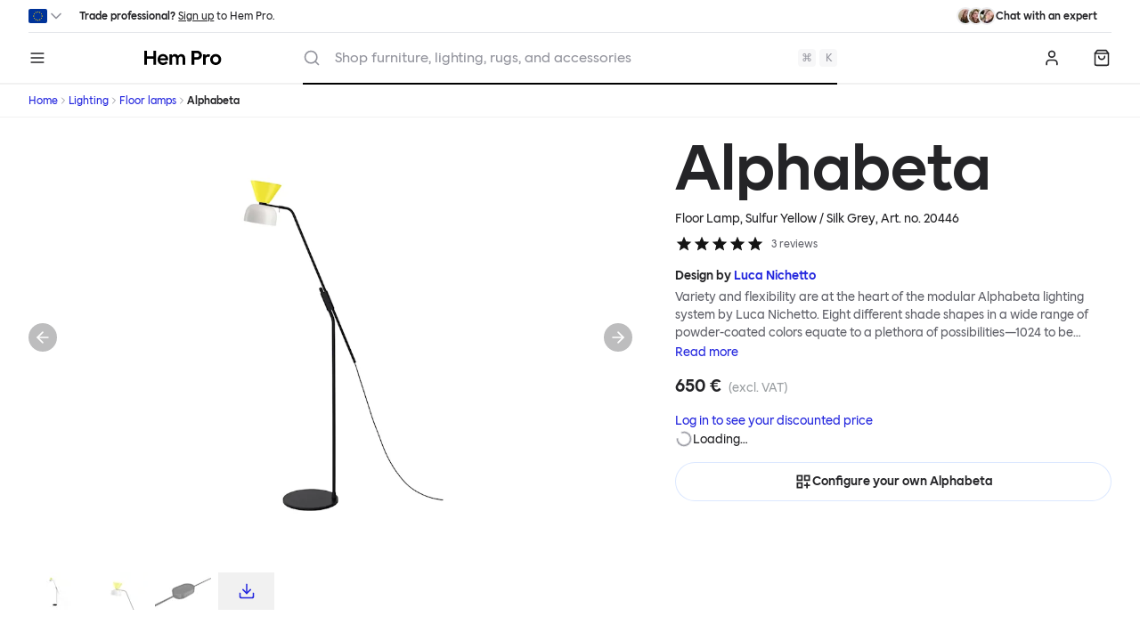

--- FILE ---
content_type: text/html; charset=UTF-8
request_url: https://pro.hem.com/en-eu/lighting/alphabeta/20446
body_size: 63879
content:
<!DOCTYPE html><html lang="en"><head><meta charSet="utf-8"/><meta http-equiv="x-ua-compatible" content="ie=edge"/><meta name="viewport" content="width=device-width, initial-scale=1, shrink-to-fit=no"/><meta name="generator" content="Gatsby 5.13.3"/><meta name="theme-color" content="#FFFFFF"/><meta charSet="utf-8" data-gatsby-head="true"/><meta name="description" content="Variety and flexibility are at the heart of the modular Alphabeta lighting system by Luca Nichetto. Eight different shade shapes in a wide range of powder-coated colors equate to a plethora of possibilities—1024 to be exact. Whatever your aesthetic, from strict and somber all-black to playful and flamboyant color combinations, sharp lines or voluptuous forms, Alphabeta can accommodate them all. Alphabeta are bidirectional—meaning they emit light from both the top and the bottom of the shade—so that you need not choose between spotlight and ambient light but can enjoy both. The Alphabeta Floor Lamp consists of our modular shade on top of a slender, gently angled metal stand. The stand is weighted for stability and adjustable for ultimate accurate control. Every turned-steel shade and milled part is made in Italy.
" data-gatsby-head="true"/><meta name="image" content="https://images.ctfassets.net/v1z1ea1ae17v/3S0fY7SxZguAykvnlfNLwJ/20200ad78e0ce023ccfc6c2feb78c493/20446_Alphabeta_Floor_Lamp_CS_-_RM_Yellow_-_Grey_01.jpg?w=1200&amp;h=630&amp;q=80&amp;fm=jpg&amp;fit=pad" data-gatsby-head="true"/><meta property="og:site_name" content="Hem" data-gatsby-head="true"/><meta property="og:locale" content="en" data-gatsby-head="true"/><meta property="og:url" content="https://pro.hem.com/en-eu/lighting/alphabeta/20446" data-gatsby-head="true"/><meta property="og:site_name" content="Hem" data-gatsby-head="true"/><meta property="og:type" content="product" data-gatsby-head="true"/><meta property="og:title" content="Alphabeta Floor Lamp, Sulfur Yellow / Silk Grey — Hem" data-gatsby-head="true"/><meta property="og:description" content="Variety and flexibility are at the heart of the modular Alphabeta lighting system by Luca Nichetto. Eight different shade shapes in a wide range of powder-coated colors equate to a plethora of possibilities—1024 to be exact. Whatever your aesthetic, from strict and somber all-black to playful and flamboyant color combinations, sharp lines or voluptuous forms, Alphabeta can accommodate them all. Alphabeta are bidirectional—meaning they emit light from both the top and the bottom of the shade—so that you need not choose between spotlight and ambient light but can enjoy both. The Alphabeta Floor Lamp consists of our modular shade on top of a slender, gently angled metal stand. The stand is weighted for stability and adjustable for ultimate accurate control. Every turned-steel shade and milled part is made in Italy.
" data-gatsby-head="true"/><meta property="og:image" content="https://images.ctfassets.net/v1z1ea1ae17v/3S0fY7SxZguAykvnlfNLwJ/20200ad78e0ce023ccfc6c2feb78c493/20446_Alphabeta_Floor_Lamp_CS_-_RM_Yellow_-_Grey_01.jpg?w=1200&amp;h=630&amp;q=80&amp;fm=jpg&amp;fit=pad" data-gatsby-head="true"/><meta property="og:image:width" content="1200" data-gatsby-head="true"/><meta property="og:image:height" content="630" data-gatsby-head="true"/><meta property="og:price:amount" content="650" data-gatsby-head="true"/><meta property="og:price:currency" content="EUR" data-gatsby-head="true"/><meta name="twitter:site" content="@hem" data-gatsby-head="true"/><meta name="twitter:card" content="summary_large_image" data-gatsby-head="true"/><meta name="twitter:title" content="Alphabeta Floor Lamp, Sulfur Yellow / Silk Grey — Hem" data-gatsby-head="true"/><meta name="twitter:description" content="Variety and flexibility are at the heart of the modular Alphabeta lighting system by Luca Nichetto. Eight different shade shapes in a wide range of powder-coated colors equate to a plethora of possibilities—1024 to be exact. Whatever your aesthetic, from strict and somber all-black to playful and flamboyant color combinations, sharp lines or voluptuous forms, Alphabeta can accommodate them all. Alphabeta are bidirectional—meaning they emit light from both the top and the bottom of the shade—so that you need not choose between spotlight and ambient light but can enjoy both. The Alphabeta Floor Lamp consists of our modular shade on top of a slender, gently angled metal stand. The stand is weighted for stability and adjustable for ultimate accurate control. Every turned-steel shade and milled part is made in Italy.
" data-gatsby-head="true"/><meta name="twitter:image" content="https://images.ctfassets.net/v1z1ea1ae17v/3S0fY7SxZguAykvnlfNLwJ/20200ad78e0ce023ccfc6c2feb78c493/20446_Alphabeta_Floor_Lamp_CS_-_RM_Yellow_-_Grey_01.jpg?w=800&amp;h=418&amp;q=80&amp;fm=jpg&amp;fit=pad" data-gatsby-head="true"/><style data-href="/en-eu/styles.d34a12d81956869e21fa.css" data-identity="gatsby-global-css">/* ! tailwindcss v3.4.1 | MIT License | https://tailwindcss.com */*,:after,:before{border:0 solid #e5e7eb;box-sizing:border-box}:after,:before{--tw-content:""}:host,html{-webkit-text-size-adjust:100%;font-feature-settings:normal;-webkit-tap-highlight-color:transparent;font-family:ui-sans-serif,system-ui,sans-serif,Apple Color Emoji,Segoe UI Emoji,Segoe UI Symbol,Noto Color Emoji;font-variation-settings:normal;line-height:1.5;-moz-tab-size:4;-o-tab-size:4;tab-size:4}body{line-height:inherit;margin:0}hr{border-top-width:1px;color:inherit;height:0}abbr:where([title]){-webkit-text-decoration:underline dotted;text-decoration:underline dotted}h1,h2,h3,h4,h5,h6{font-size:inherit;font-weight:inherit}a{color:inherit;text-decoration:inherit}b,strong{font-weight:bolder}code,kbd,pre,samp{font-feature-settings:normal;font-family:ui-monospace,SFMono-Regular,Menlo,Monaco,Consolas,Liberation Mono,Courier New,monospace;font-size:1em;font-variation-settings:normal}small{font-size:80%}sub,sup{font-size:75%;line-height:0;position:relative;vertical-align:baseline}sub{bottom:-.25em}sup{top:-.5em}table{border-collapse:collapse;border-color:inherit;text-indent:0}button,input,optgroup,select,textarea{font-feature-settings:inherit;color:inherit;font-family:inherit;font-size:100%;font-variation-settings:inherit;font-weight:inherit;line-height:inherit;margin:0;padding:0}button,select{text-transform:none}[type=button],[type=reset],[type=submit],button{-webkit-appearance:button;background-color:transparent;background-image:none}:-moz-focusring{outline:auto}:-moz-ui-invalid{box-shadow:none}progress{vertical-align:baseline}::-webkit-inner-spin-button,::-webkit-outer-spin-button{height:auto}[type=search]{-webkit-appearance:textfield;outline-offset:-2px}::-webkit-search-decoration{-webkit-appearance:none}::-webkit-file-upload-button{-webkit-appearance:button;font:inherit}summary{display:list-item}blockquote,dd,dl,figure,h1,h2,h3,h4,h5,h6,hr,p,pre{margin:0}fieldset{margin:0}fieldset,legend{padding:0}menu,ol,ul{list-style:none;margin:0;padding:0}dialog{padding:0}textarea{resize:vertical}input::-moz-placeholder,textarea::-moz-placeholder{color:#9ca3af;opacity:1}input::placeholder,textarea::placeholder{color:#9ca3af;opacity:1}[role=button],button{cursor:pointer}:disabled{cursor:default}audio,canvas,embed,iframe,img,object,svg,video{display:block;vertical-align:middle}img,video{height:auto;max-width:100%}[hidden]{display:none}*{scrollbar-color:auto;scrollbar-width:auto}html{--tw-text-opacity:1;color:rgb(36 36 39/var(--tw-text-opacity));font-family:Hem Sans,system-ui,sans-serif}body{font-size:.875rem;line-height:1.25rem}h1,h2,h3,h4,h5,h6,strong{font-weight:500}a{--tw-text-opacity:1;color:rgb(35 38 222/var(--tw-text-opacity));transition-duration:.15s;transition-property:color,background-color,border-color,text-decoration-color,fill,stroke;transition-timing-function:cubic-bezier(.4,0,.2,1);&:hover{--tw-text-opacity:1;color:rgb(32 36 179/var(--tw-text-opacity))}}*,:after,:before{--tw-border-spacing-x:0;--tw-border-spacing-y:0;--tw-translate-x:0;--tw-translate-y:0;--tw-rotate:0;--tw-skew-x:0;--tw-skew-y:0;--tw-scale-x:1;--tw-scale-y:1;--tw-pan-x: ;--tw-pan-y: ;--tw-pinch-zoom: ;--tw-scroll-snap-strictness:proximity;--tw-gradient-from-position: ;--tw-gradient-via-position: ;--tw-gradient-to-position: ;--tw-ordinal: ;--tw-slashed-zero: ;--tw-numeric-figure: ;--tw-numeric-spacing: ;--tw-numeric-fraction: ;--tw-ring-inset: ;--tw-ring-offset-width:0px;--tw-ring-offset-color:#fff;--tw-ring-color:rgba(79,99,255,.5);--tw-ring-offset-shadow:0 0 #0000;--tw-ring-shadow:0 0 #0000;--tw-shadow:0 0 #0000;--tw-shadow-colored:0 0 #0000;--tw-blur: ;--tw-brightness: ;--tw-contrast: ;--tw-grayscale: ;--tw-hue-rotate: ;--tw-invert: ;--tw-saturate: ;--tw-sepia: ;--tw-drop-shadow: ;--tw-backdrop-blur: ;--tw-backdrop-brightness: ;--tw-backdrop-contrast: ;--tw-backdrop-grayscale: ;--tw-backdrop-hue-rotate: ;--tw-backdrop-invert: ;--tw-backdrop-opacity: ;--tw-backdrop-saturate: ;--tw-backdrop-sepia: }::backdrop{--tw-border-spacing-x:0;--tw-border-spacing-y:0;--tw-translate-x:0;--tw-translate-y:0;--tw-rotate:0;--tw-skew-x:0;--tw-skew-y:0;--tw-scale-x:1;--tw-scale-y:1;--tw-pan-x: ;--tw-pan-y: ;--tw-pinch-zoom: ;--tw-scroll-snap-strictness:proximity;--tw-gradient-from-position: ;--tw-gradient-via-position: ;--tw-gradient-to-position: ;--tw-ordinal: ;--tw-slashed-zero: ;--tw-numeric-figure: ;--tw-numeric-spacing: ;--tw-numeric-fraction: ;--tw-ring-inset: ;--tw-ring-offset-width:0px;--tw-ring-offset-color:#fff;--tw-ring-color:rgba(79,99,255,.5);--tw-ring-offset-shadow:0 0 #0000;--tw-ring-shadow:0 0 #0000;--tw-shadow:0 0 #0000;--tw-shadow-colored:0 0 #0000;--tw-blur: ;--tw-brightness: ;--tw-contrast: ;--tw-grayscale: ;--tw-hue-rotate: ;--tw-invert: ;--tw-saturate: ;--tw-sepia: ;--tw-drop-shadow: ;--tw-backdrop-blur: ;--tw-backdrop-brightness: ;--tw-backdrop-contrast: ;--tw-backdrop-grayscale: ;--tw-backdrop-hue-rotate: ;--tw-backdrop-invert: ;--tw-backdrop-opacity: ;--tw-backdrop-saturate: ;--tw-backdrop-sepia: }.\!container{margin-left:auto!important;margin-right:auto!important;padding-left:2rem!important;padding-right:2rem!important;width:100%!important}.container{margin-left:auto;margin-right:auto;padding-left:2rem;padding-right:2rem;width:100%}@media (min-width:1400px){.\!container{max-width:1400px!important}.container{max-width:1400px}}.sr-only{clip:rect(0,0,0,0);border-width:0;height:1px;margin:-1px;overflow:hidden;padding:0;position:absolute;white-space:nowrap;width:1px}.pointer-events-none{pointer-events:none}.pointer-events-auto{pointer-events:auto}.visible{visibility:visible}.invisible{visibility:hidden}.fixed{position:fixed}.\!absolute{position:absolute!important}.absolute{position:absolute}.relative{position:relative}.sticky{position:sticky}.inset-0{inset:0}.-bottom-0{bottom:0}.-bottom-0\.5{bottom:-.125rem}.-bottom-4{bottom:-1rem}.-left-0{left:0}.-left-0\.5{left:-.125rem}.-right-0{right:0}.-right-0\.5{right:-.125rem}.-top-0{top:0}.-top-0\.5{top:-.125rem}.-top-4{top:-1rem}.bottom-2{bottom:.5rem}.bottom-4{bottom:1rem}.bottom-8{bottom:2rem}.left-0{left:0}.left-1\/2{left:50%}.left-2{left:.5rem}.left-4{left:1rem}.left-8{left:2rem}.left-\[50\%\]{left:50%}.right-0{right:0}.right-2{right:.5rem}.right-4{right:1rem}.top-0{top:0}.top-1\/2{top:50%}.top-2{top:.5rem}.top-2\/4,.top-\[50\%\]{top:50%}.z-0{z-index:0}.z-10{z-index:10}.z-20{z-index:20}.z-50{z-index:50}.z-\[1\]{z-index:1}.order-1{order:1}.order-2{order:2}.order-3{order:3}.col-\[1\]{grid-column:1}.col-\[4_\/_10\]{grid-column:4/10}.col-span-1{grid-column:span 1/span 1}.col-span-10{grid-column:span 10/span 10}.col-span-2{grid-column:span 2/span 2}.col-span-3{grid-column:span 3/span 3}.col-span-5{grid-column:span 5/span 5}.col-span-6{grid-column:span 6/span 6}.col-span-7{grid-column:span 7/span 7}.col-span-8{grid-column:span 8/span 8}.col-span-9{grid-column:span 9/span 9}.col-span-full{grid-column:1/-1}.row-\[1\]{grid-row:1}.row-span-1{grid-row:span 1/span 1}.float-left{float:left}.m-2{margin:.5rem}.m-4{margin:1rem}.-mx-1{margin-left:-.25rem;margin-right:-.25rem}.-mx-4{margin-left:-1rem;margin-right:-1rem}.-mx-\[--spacing-page-edges\]{margin-left:calc(var(--spacing-page-edges)*-1);margin-right:calc(var(--spacing-page-edges)*-1)}.mx-2{margin-left:.5rem;margin-right:.5rem}.mx-4{margin-left:1rem;margin-right:1rem}.mx-8{margin-left:2rem;margin-right:2rem}.mx-auto{margin-left:auto;margin-right:auto}.my-2{margin-bottom:.5rem;margin-top:.5rem}.my-20{margin-bottom:5rem;margin-top:5rem}.my-4{margin-bottom:1rem;margin-top:1rem}.my-6{margin-bottom:1.5rem;margin-top:1.5rem}.my-8{margin-bottom:2rem;margin-top:2rem}.\!mb-0{margin-bottom:0!important}.-mb-4{margin-bottom:-1rem}.-ml-4{margin-left:-1rem}.-ml-\[0\.75rem\]{margin-left:-.75rem}.-mt-2{margin-top:-.5rem}.-mt-4{margin-top:-1rem}.-mt-px{margin-top:-1px}.mb-1{margin-bottom:.25rem}.mb-16{margin-bottom:4rem}.mb-2{margin-bottom:.5rem}.mb-4{margin-bottom:1rem}.mb-6{margin-bottom:1.5rem}.mb-8{margin-bottom:2rem}.ml-1{margin-left:.25rem}.ml-2{margin-left:.5rem}.ml-4{margin-left:1rem}.ml-7{margin-left:1.75rem}.ml-8{margin-left:2rem}.ml-auto{margin-left:auto}.mr-2{margin-right:.5rem}.mr-4{margin-right:1rem}.mt-1{margin-top:.25rem}.mt-12{margin-top:3rem}.mt-16{margin-top:4rem}.mt-2{margin-top:.5rem}.mt-3{margin-top:.75rem}.mt-32{margin-top:8rem}.mt-4{margin-top:1rem}.mt-6{margin-top:1.5rem}.mt-8{margin-top:2rem}.mt-\[--spacing-page-edges\]{margin-top:var(--spacing-page-edges)}.box-border{box-sizing:border-box}.line-clamp-1{-webkit-line-clamp:1}.line-clamp-1,.line-clamp-2{-webkit-box-orient:vertical;display:-webkit-box;overflow:hidden}.line-clamp-2{-webkit-line-clamp:2}.line-clamp-3{-webkit-box-orient:vertical;-webkit-line-clamp:3;display:-webkit-box;overflow:hidden}.block{display:block}.inline-block{display:inline-block}.inline{display:inline}.flex{display:flex}.inline-flex{display:inline-flex}.table{display:table}.\!grid{display:grid!important}.grid{display:grid}.contents{display:contents}.\!hidden{display:none!important}.hidden{display:none}.aspect-\[1103\/736\]{aspect-ratio:1103/736}.aspect-\[200\/253\]{aspect-ratio:200/253}.aspect-\[216\/173\]{aspect-ratio:216/173}.aspect-\[237\/137\]{aspect-ratio:237/137}.aspect-\[241\/179\]{aspect-ratio:241/179}.aspect-\[259\/155\]{aspect-ratio:259/155}.aspect-\[262\/155\]{aspect-ratio:262/155}.aspect-\[263\/149\]{aspect-ratio:263/149}.aspect-\[3\/2\]{aspect-ratio:3/2}.aspect-\[3\/4\]{aspect-ratio:3/4}.aspect-\[4\/3\]{aspect-ratio:4/3}.aspect-\[4\/5\]{aspect-ratio:4/5}.aspect-\[85\.60\/53\.98\]{aspect-ratio:85.6/53.98}.aspect-square{aspect-ratio:1/1}.aspect-video{aspect-ratio:16/9}.h-0{height:0}.h-0\.5{height:.125rem}.h-1{height:.25rem}.h-1\.5{height:.375rem}.h-10{height:2.5rem}.h-12{height:3rem}.h-14{height:3.5rem}.h-16{height:4rem}.h-2{height:.5rem}.h-2\.5{height:.625rem}.h-3{height:.75rem}.h-4{height:1rem}.h-5{height:1.25rem}.h-6{height:1.5rem}.h-7{height:1.75rem}.h-8{height:2rem}.h-9{height:2.25rem}.h-\[1000vh\]{height:1000vh}.h-\[42px\]{height:42px}.h-auto{height:auto}.h-dvh{height:100dvh}.h-fit{height:-moz-fit-content;height:fit-content}.h-full{height:100%}.h-px{height:1px}.max-h-screen{max-height:100vh}.min-h-12{min-height:3rem}.w-0{width:0}.w-0\.5{width:.125rem}.w-1{width:.25rem}.w-1\.5{width:.375rem}.w-1\/2{width:50%}.w-1\/4{width:25%}.w-1\/6{width:16.666667%}.w-10{width:2.5rem}.w-12{width:3rem}.w-14{width:3.5rem}.w-16{width:4rem}.w-2{width:.5rem}.w-20{width:5rem}.w-28{width:7rem}.w-32{width:8rem}.w-36{width:9rem}.w-4{width:1rem}.w-44{width:11rem}.w-48{width:12rem}.w-5{width:1.25rem}.w-8{width:2rem}.w-9{width:2.25rem}.w-\[10\.5rem\]{width:10.5rem}.w-\[10rem\]{width:10rem}.w-\[15rem\]{width:15rem}.w-\[20rem\]{width:20rem}.w-\[21\.5rem\]{width:21.5rem}.w-\[30rem\]{width:30rem}.w-\[480px\]{width:480px}.w-\[500px\]{width:500px}.w-\[520px\]{width:520px}.w-\[5rem\]{width:5rem}.w-\[63px\]{width:63px}.w-\[7rem\]{width:7rem}.w-\[calc\(100vw-theme\(space\.8\)\)\],.w-\[calc\(100vw_-_2rem\)\]{width:calc(100vw - 2rem)}.w-auto{width:auto}.w-full{width:100%}.w-screen{width:100vw}.min-w-0{min-width:0}.min-w-5{min-width:1.25rem}.max-w-2xl{max-width:42rem}.max-w-5xl{max-width:64rem}.max-w-\[unset\]{max-width:unset}.max-w-full{max-width:100%}.max-w-prose{max-width:65ch}.max-w-screen-md{max-width:768px}.max-w-screen-ml{max-width:1024px}.max-w-screen-sm{max-width:425px}.flex-1{flex:1 1 0%}.shrink-0{flex-shrink:0}.flex-grow,.grow{flex-grow:1}.grow-0{flex-grow:0}.basis-auto{flex-basis:auto}.basis-full{flex-basis:100%}.-translate-x-1\/2{--tw-translate-x:-50%;transform:translate(var(--tw-translate-x),var(--tw-translate-y)) rotate(var(--tw-rotate)) skewX(var(--tw-skew-x)) skewY(var(--tw-skew-y)) scaleX(var(--tw-scale-x)) scaleY(var(--tw-scale-y))}.-translate-y-1\/2,.-translate-y-2\/4{--tw-translate-y:-50%}.-translate-y-1\/2,.-translate-y-2\/4,.translate-x-\[-50\%\]{transform:translate(var(--tw-translate-x),var(--tw-translate-y)) rotate(var(--tw-rotate)) skewX(var(--tw-skew-x)) skewY(var(--tw-skew-y)) scaleX(var(--tw-scale-x)) scaleY(var(--tw-scale-y))}.translate-x-\[-50\%\]{--tw-translate-x:-50%}.translate-y-0{--tw-translate-y:0px}.translate-y-0,.translate-y-\[-50\%\]{transform:translate(var(--tw-translate-x),var(--tw-translate-y)) rotate(var(--tw-rotate)) skewX(var(--tw-skew-x)) skewY(var(--tw-skew-y)) scaleX(var(--tw-scale-x)) scaleY(var(--tw-scale-y))}.translate-y-\[-50\%\]{--tw-translate-y:-50%}.-rotate-45{--tw-rotate:-45deg}.-rotate-45,.rotate-90{transform:translate(var(--tw-translate-x),var(--tw-translate-y)) rotate(var(--tw-rotate)) skewX(var(--tw-skew-x)) skewY(var(--tw-skew-y)) scaleX(var(--tw-scale-x)) scaleY(var(--tw-scale-y))}.rotate-90{--tw-rotate:90deg}.rotate-\[0deg\]{--tw-rotate:0deg}.rotate-\[0deg\],.rotate-\[180deg\]{transform:translate(var(--tw-translate-x),var(--tw-translate-y)) rotate(var(--tw-rotate)) skewX(var(--tw-skew-x)) skewY(var(--tw-skew-y)) scaleX(var(--tw-scale-x)) scaleY(var(--tw-scale-y))}.rotate-\[180deg\]{--tw-rotate:180deg}.rotate-\[270deg\]{--tw-rotate:270deg}.rotate-\[270deg\],.rotate-\[90deg\]{transform:translate(var(--tw-translate-x),var(--tw-translate-y)) rotate(var(--tw-rotate)) skewX(var(--tw-skew-x)) skewY(var(--tw-skew-y)) scaleX(var(--tw-scale-x)) scaleY(var(--tw-scale-y))}.rotate-\[90deg\]{--tw-rotate:90deg}.scale-75{--tw-scale-x:.75;--tw-scale-y:.75}.scale-75,.scale-90{transform:translate(var(--tw-translate-x),var(--tw-translate-y)) rotate(var(--tw-rotate)) skewX(var(--tw-skew-x)) skewY(var(--tw-skew-y)) scaleX(var(--tw-scale-x)) scaleY(var(--tw-scale-y))}.scale-90{--tw-scale-x:.9;--tw-scale-y:.9}.scale-x-\[-1\]{--tw-scale-x:-1}.scale-x-\[-1\],.transform{transform:translate(var(--tw-translate-x),var(--tw-translate-y)) rotate(var(--tw-rotate)) skewX(var(--tw-skew-x)) skewY(var(--tw-skew-y)) scaleX(var(--tw-scale-x)) scaleY(var(--tw-scale-y))}.animate-overlay-show{animation:overlay-show .15s cubic-bezier(.16,1,.3,1)}@keyframes ping{75%,to{opacity:0;transform:scale(2)}}.animate-ping{animation:ping 1s cubic-bezier(0,0,.2,1) infinite}@keyframes pulse{50%{opacity:.5}}.animate-pulse{animation:pulse 2s cubic-bezier(.4,0,.6,1) infinite}@keyframes spin{to{transform:rotate(1turn)}}.animate-spin{animation:spin 1s linear infinite}.cursor-move{cursor:move}.cursor-not-allowed{cursor:not-allowed}.appearance-none{-webkit-appearance:none;-moz-appearance:none;appearance:none}.break-inside-avoid{-moz-column-break-inside:avoid;break-inside:avoid}.grid-flow-col{grid-auto-flow:column}.grid-cols-1{grid-template-columns:repeat(1,minmax(0,1fr))}.grid-cols-12{grid-template-columns:repeat(12,minmax(0,1fr))}.grid-cols-2{grid-template-columns:repeat(2,minmax(0,1fr))}.grid-cols-4{grid-template-columns:repeat(4,minmax(0,1fr))}.grid-cols-6{grid-template-columns:repeat(6,minmax(0,1fr))}.grid-cols-\[1fr\2c auto\]{grid-template-columns:1fr auto}.grid-cols-\[30px\2c 1fr\2c auto\]{grid-template-columns:30px 1fr auto}.grid-cols-\[40px_1fr\]{grid-template-columns:40px 1fr}.grid-cols-\[64px_auto\]{grid-template-columns:64px auto}.grid-cols-\[auto\2c 1fr\2c auto\]{grid-template-columns:auto 1fr auto}.grid-cols-\[auto\2c auto\2c 1fr\2c auto\]{grid-template-columns:auto auto 1fr auto}.grid-cols-\[auto_1fr\]{grid-template-columns:auto 1fr}.grid-cols-\[minmax\(80px\2c 1fr\)_4fr\]{grid-template-columns:minmax(80px,1fr) 4fr}.grid-cols-\[repeat\(auto-fill\2c minmax\(60px\2c 1fr\)\)\]{grid-template-columns:repeat(auto-fill,minmax(60px,1fr))}.grid-rows-2{grid-template-rows:repeat(2,minmax(0,1fr))}.grid-rows-\[auto\2c 1fr\2c auto\2c auto\]{grid-template-rows:auto 1fr auto auto}.grid-rows-\[auto\2c auto\2c 1fr\2c auto\]{grid-template-rows:auto auto 1fr auto}.flex-row{flex-direction:row}.flex-row-reverse{flex-direction:row-reverse}.flex-col{flex-direction:column}.flex-col-reverse{flex-direction:column-reverse}.flex-wrap{flex-wrap:wrap}.flex-nowrap{flex-wrap:nowrap}.place-items-start{place-items:start}.place-items-end{place-items:end}.place-items-center{place-items:center}.content-center{align-content:center}.content-end{align-content:flex-end}.content-between{align-content:space-between}.items-start{align-items:flex-start}.items-end{align-items:flex-end}.items-center{align-items:center}.items-baseline{align-items:baseline}.justify-start{justify-content:flex-start}.justify-center{justify-content:center}.justify-between{justify-content:space-between}.gap-1{gap:.25rem}.gap-2{gap:.5rem}.gap-4{gap:1rem}.gap-8{gap:2rem}.gap-x-2{-moz-column-gap:.5rem;column-gap:.5rem}.gap-x-8{-moz-column-gap:2rem;column-gap:2rem}.gap-y-1{row-gap:.25rem}.gap-y-12{row-gap:3rem}.-space-x-2>:not([hidden])~:not([hidden]){--tw-space-x-reverse:0;margin-left:calc(-.5rem*(1 - var(--tw-space-x-reverse)));margin-right:calc(-.5rem*var(--tw-space-x-reverse))}.-space-x-4>:not([hidden])~:not([hidden]){--tw-space-x-reverse:0;margin-left:calc(-1rem*(1 - var(--tw-space-x-reverse)));margin-right:calc(-1rem*var(--tw-space-x-reverse))}.space-x-1>:not([hidden])~:not([hidden]){--tw-space-x-reverse:0;margin-left:calc(.25rem*(1 - var(--tw-space-x-reverse)));margin-right:calc(.25rem*var(--tw-space-x-reverse))}.space-x-2>:not([hidden])~:not([hidden]){--tw-space-x-reverse:0;margin-left:calc(.5rem*(1 - var(--tw-space-x-reverse)));margin-right:calc(.5rem*var(--tw-space-x-reverse))}.space-x-4>:not([hidden])~:not([hidden]){--tw-space-x-reverse:0;margin-left:calc(1rem*(1 - var(--tw-space-x-reverse)));margin-right:calc(1rem*var(--tw-space-x-reverse))}.space-y-1>:not([hidden])~:not([hidden]){--tw-space-y-reverse:0;margin-bottom:calc(.25rem*var(--tw-space-y-reverse));margin-top:calc(.25rem*(1 - var(--tw-space-y-reverse)))}.space-y-2>:not([hidden])~:not([hidden]){--tw-space-y-reverse:0;margin-bottom:calc(.5rem*var(--tw-space-y-reverse));margin-top:calc(.5rem*(1 - var(--tw-space-y-reverse)))}.space-y-20>:not([hidden])~:not([hidden]){--tw-space-y-reverse:0;margin-bottom:calc(5rem*var(--tw-space-y-reverse));margin-top:calc(5rem*(1 - var(--tw-space-y-reverse)))}.space-y-3>:not([hidden])~:not([hidden]){--tw-space-y-reverse:0;margin-bottom:calc(.75rem*var(--tw-space-y-reverse));margin-top:calc(.75rem*(1 - var(--tw-space-y-reverse)))}.space-y-4>:not([hidden])~:not([hidden]){--tw-space-y-reverse:0;margin-bottom:calc(1rem*var(--tw-space-y-reverse));margin-top:calc(1rem*(1 - var(--tw-space-y-reverse)))}.divide-y>:not([hidden])~:not([hidden]){--tw-divide-y-reverse:0;border-bottom-width:calc(1px*var(--tw-divide-y-reverse));border-top-width:calc(1px*(1 - var(--tw-divide-y-reverse)))}.divide-black-100>:not([hidden])~:not([hidden]){--tw-divide-opacity:1;border-color:rgb(238 238 240/var(--tw-divide-opacity))}.divide-black-100\/75>:not([hidden])~:not([hidden]){border-color:hsla(240,6%,94%,.75)}.divide-black-50>:not([hidden])~:not([hidden]){--tw-divide-opacity:1;border-color:rgb(247 247 248/var(--tw-divide-opacity))}.self-start{align-self:flex-start}.self-end{align-self:flex-end}.self-baseline{align-self:baseline}.overflow-auto{overflow:auto}.overflow-hidden{overflow:hidden}.overflow-visible{overflow:visible}.overflow-x-auto{overflow-x:auto}.overflow-y-auto{overflow-y:auto}.truncate{overflow:hidden;text-overflow:ellipsis}.truncate,.whitespace-nowrap{white-space:nowrap}.text-balance{text-wrap:balance}.text-pretty{text-wrap:pretty}.\!rounded{border-radius:.25rem!important}.rounded{border-radius:.25rem}.rounded-3xl{border-radius:1.5rem}.rounded-full{border-radius:9999px}.rounded-md{border-radius:.375rem}.rounded-none{border-radius:0}.rounded-sm{border-radius:.125rem}.rounded-b{border-bottom-left-radius:.25rem;border-bottom-right-radius:.25rem}.rounded-s-sm{border-end-start-radius:.125rem;border-start-start-radius:.125rem}.rounded-bl{border-bottom-left-radius:.25rem}.rounded-tr{border-top-right-radius:.25rem}.border{border-width:1px}.border-2{border-width:2px}.border-y{border-top-width:1px}.border-b,.border-y{border-bottom-width:1px}.border-b-0{border-bottom-width:0}.border-b-2{border-bottom-width:2px}.border-l-4{border-left-width:4px}.border-t{border-top-width:1px}.border-t-4{border-top-width:4px}.border-black-100{--tw-border-opacity:1;border-color:rgb(238 238 240/var(--tw-border-opacity))}.border-black-200{--tw-border-opacity:1;border-color:rgb(218 218 221/var(--tw-border-opacity))}.border-black-400{--tw-border-opacity:1;border-color:rgb(147 148 157/var(--tw-border-opacity))}.border-black-50{--tw-border-opacity:1;border-color:rgb(247 247 248/var(--tw-border-opacity))}.border-black-700{--tw-border-opacity:1;border-color:rgb(78 78 86/var(--tw-border-opacity))}.border-blue-100{--tw-border-opacity:1;border-color:rgb(220 232 255/var(--tw-border-opacity))}.border-blue-500{--tw-border-opacity:1;border-color:rgb(79 99 255/var(--tw-border-opacity))}.border-error{--tw-border-opacity:1;border-color:rgb(232 61 61/var(--tw-border-opacity))}.border-gray-200{--tw-border-opacity:1;border-color:rgb(229 231 235/var(--tw-border-opacity))}.border-green-matte-100{--tw-border-opacity:1;border-color:rgb(233 230 216/var(--tw-border-opacity))}.border-green-matte-300{--tw-border-opacity:1;border-color:rgb(187 177 137/var(--tw-border-opacity))}.border-hem-x{--tw-border-opacity:1;border-color:rgb(103 198 242/var(--tw-border-opacity))}.border-red-matte-200{--tw-border-opacity:1;border-color:rgb(240 203 184/var(--tw-border-opacity))}.border-slate-200{--tw-border-opacity:1;border-color:rgb(226 232 240/var(--tw-border-opacity))}.border-success{--tw-border-opacity:1;border-color:rgb(37 192 113/var(--tw-border-opacity))}.border-transparent{border-color:transparent}.border-warning{--tw-border-opacity:1;border-color:rgb(255 165 0/var(--tw-border-opacity))}.border-white\/40{border-color:hsla(0,0%,100%,.4)}.border-yellow-matte-200{--tw-border-opacity:1;border-color:rgb(227 241 166/var(--tw-border-opacity))}.border-y-green-matte-100{--tw-border-opacity:1;border-bottom-color:rgb(233 230 216/var(--tw-border-opacity));border-top-color:rgb(233 230 216/var(--tw-border-opacity))}.border-b-black-100{--tw-border-opacity:1;border-bottom-color:rgb(238 238 240/var(--tw-border-opacity))}.border-l-blue{--tw-border-opacity:1;border-left-color:rgb(35 38 222/var(--tw-border-opacity))}.border-l-error{--tw-border-opacity:1;border-left-color:rgb(232 61 61/var(--tw-border-opacity))}.border-l-green-gloss{--tw-border-opacity:1;border-left-color:rgb(29 47 51/var(--tw-border-opacity))}.border-l-success{--tw-border-opacity:1;border-left-color:rgb(37 192 113/var(--tw-border-opacity))}.border-l-warning{--tw-border-opacity:1;border-left-color:rgb(255 165 0/var(--tw-border-opacity))}.border-t-black-100{--tw-border-opacity:1;border-top-color:rgb(238 238 240/var(--tw-border-opacity))}.border-t-black-50{--tw-border-opacity:1;border-top-color:rgb(247 247 248/var(--tw-border-opacity))}.\!bg-\[color\:--hero-button-color\]{background-color:var(--hero-button-color)!important}.\!bg-black{--tw-bg-opacity:1!important;background-color:rgb(36 36 39/var(--tw-bg-opacity))!important}.\!bg-black-100{--tw-bg-opacity:1!important;background-color:rgb(238 238 240/var(--tw-bg-opacity))!important}.\!bg-black-900{--tw-bg-opacity:1!important;background-color:rgb(59 60 63/var(--tw-bg-opacity))!important}.\!bg-green-matte{--tw-bg-opacity:1!important;background-color:rgb(220 216 194/var(--tw-bg-opacity))!important}.\!bg-green-matte-300{--tw-bg-opacity:1!important;background-color:rgb(187 177 137/var(--tw-bg-opacity))!important}.\!bg-hem-x{--tw-bg-opacity:1!important;background-color:rgb(103 198 242/var(--tw-bg-opacity))!important}.\!bg-red-matte{--tw-bg-opacity:1!important;background-color:rgb(246 224 211/var(--tw-bg-opacity))!important}.\!bg-white{--tw-bg-opacity:1!important;background-color:rgb(255 255 255/var(--tw-bg-opacity))!important}.\!bg-white\/70{background-color:hsla(0,0%,100%,.7)!important}.\!bg-white\/80{background-color:hsla(0,0%,100%,.8)!important}.\!bg-yellow-matte{--tw-bg-opacity:1!important;background-color:rgb(248 251 227/var(--tw-bg-opacity))!important}.\!bg-yellow-matte-100{--tw-bg-opacity:1!important;background-color:rgb(241 247 208/var(--tw-bg-opacity))!important}.bg-\[\#000\]{--tw-bg-opacity:1;background-color:rgb(0 0 0/var(--tw-bg-opacity))}.bg-\[color\:--hero-text-color\]{background-color:var(--hero-text-color)}.bg-\[rgb\(241\2c 241\2c 241\)\]{--tw-bg-opacity:1;background-color:rgb(241 241 241/var(--tw-bg-opacity))}.bg-\[rgba\(0\2c 0\2c 0\2c 0\.25\)\]{background-color:rgba(0,0,0,.25)}.bg-black{--tw-bg-opacity:1;background-color:rgb(36 36 39/var(--tw-bg-opacity))}.bg-black-100{--tw-bg-opacity:1;background-color:rgb(238 238 240/var(--tw-bg-opacity))}.bg-black-200{--tw-bg-opacity:1;background-color:rgb(218 218 221/var(--tw-bg-opacity))}.bg-black-300{--tw-bg-opacity:1;background-color:rgb(185 186 192/var(--tw-bg-opacity))}.bg-black-400{--tw-bg-opacity:1;background-color:rgb(147 148 157/var(--tw-bg-opacity))}.bg-black-50{--tw-bg-opacity:1;background-color:rgb(247 247 248/var(--tw-bg-opacity))}.bg-black-600{--tw-bg-opacity:1;background-color:rgb(96 97 105/var(--tw-bg-opacity))}.bg-black-800{--tw-bg-opacity:1;background-color:rgb(67 67 73/var(--tw-bg-opacity))}.bg-blue{--tw-bg-opacity:1;background-color:rgb(35 38 222/var(--tw-bg-opacity))}.bg-error{--tw-bg-opacity:1;background-color:rgb(232 61 61/var(--tw-bg-opacity))}.bg-gray-100{--tw-bg-opacity:1;background-color:rgb(243 244 246/var(--tw-bg-opacity))}.bg-gray-200{--tw-bg-opacity:1;background-color:rgb(229 231 235/var(--tw-bg-opacity))}.bg-gray-50{--tw-bg-opacity:1;background-color:rgb(249 250 251/var(--tw-bg-opacity))}.bg-green-gloss{--tw-bg-opacity:1;background-color:rgb(29 47 51/var(--tw-bg-opacity))}.bg-green-gloss-50{--tw-bg-opacity:1;background-color:rgb(242 249 249/var(--tw-bg-opacity))}.bg-green-matte{--tw-bg-opacity:1;background-color:rgb(220 216 194/var(--tw-bg-opacity))}.bg-green-matte-50{--tw-bg-opacity:1;background-color:rgb(246 245 240/var(--tw-bg-opacity))}.bg-hem-x{--tw-bg-opacity:1;background-color:rgb(103 198 242/var(--tw-bg-opacity))}.bg-red-400{--tw-bg-opacity:1;background-color:rgb(248 113 113/var(--tw-bg-opacity))}.bg-red-gloss{--tw-bg-opacity:1;background-color:rgb(241 51 53/var(--tw-bg-opacity))}.bg-red-matte{--tw-bg-opacity:1;background-color:rgb(246 224 211/var(--tw-bg-opacity))}.bg-slate-200{--tw-bg-opacity:1;background-color:rgb(226 232 240/var(--tw-bg-opacity))}.bg-success{--tw-bg-opacity:1;background-color:rgb(37 192 113/var(--tw-bg-opacity))}.bg-transparent{background-color:transparent}.bg-warning{--tw-bg-opacity:1;background-color:rgb(255 165 0/var(--tw-bg-opacity))}.bg-white{--tw-bg-opacity:1;background-color:rgb(255 255 255/var(--tw-bg-opacity))}.bg-yellow-gloss{--tw-bg-opacity:1;background-color:rgb(230 249 52/var(--tw-bg-opacity))}.bg-yellow-matte{--tw-bg-opacity:1;background-color:rgb(248 251 227/var(--tw-bg-opacity))}.bg-gradient-to-b{background-image:linear-gradient(to bottom,var(--tw-gradient-stops))}.from-black\/20{--tw-gradient-from:rgba(36,36,39,.2) var(--tw-gradient-from-position);--tw-gradient-to:rgba(36,36,39,0) var(--tw-gradient-to-position);--tw-gradient-stops:var(--tw-gradient-from),var(--tw-gradient-to)}.from-25\%{--tw-gradient-from-position:25%}.to-transparent{--tw-gradient-to:transparent var(--tw-gradient-to-position)}.\!fill-black-300{fill:#b9bac0!important}.fill-black-400{fill:#93949d}.fill-blue{fill:#2326de}.fill-current{fill:currentColor}.fill-error{fill:#e83d3d}.fill-success{fill:#25c071}.fill-warning{fill:orange}.fill-white{fill:#fff}.stroke-black-300{stroke:#b9bac0}.object-contain{-o-object-fit:contain;object-fit:contain}.object-cover{-o-object-fit:cover;object-fit:cover}.p-1{padding:.25rem}.p-2{padding:.5rem}.p-3{padding:.75rem}.p-4{padding:1rem}.p-6{padding:1.5rem}.p-8{padding:2rem}.p-\[--spacing-page-edges\]{padding:var(--spacing-page-edges)}.\!px-4{padding-left:1rem!important;padding-right:1rem!important}.\!py-2{padding-bottom:.5rem!important;padding-top:.5rem!important}.px-1{padding-left:.25rem;padding-right:.25rem}.px-2{padding-left:.5rem;padding-right:.5rem}.px-3{padding-left:.75rem;padding-right:.75rem}.px-4{padding-left:1rem;padding-right:1rem}.px-6{padding-left:1.5rem;padding-right:1.5rem}.px-8{padding-left:2rem;padding-right:2rem}.py-0{padding-bottom:0;padding-top:0}.py-0\.5{padding-bottom:.125rem;padding-top:.125rem}.py-1{padding-bottom:.25rem;padding-top:.25rem}.py-1\.5{padding-bottom:.375rem;padding-top:.375rem}.py-16{padding-bottom:4rem;padding-top:4rem}.py-2{padding-bottom:.5rem;padding-top:.5rem}.py-20{padding-bottom:5rem;padding-top:5rem}.py-3{padding-bottom:.75rem;padding-top:.75rem}.py-4{padding-bottom:1rem;padding-top:1rem}.py-6{padding-bottom:1.5rem;padding-top:1.5rem}.py-8{padding-bottom:2rem;padding-top:2rem}.pb-0{padding-bottom:0}.pb-1{padding-bottom:.25rem}.pb-16{padding-bottom:4rem}.pb-2{padding-bottom:.5rem}.pb-4{padding-bottom:1rem}.pb-8{padding-bottom:2rem}.pb-96{padding-bottom:24rem}.pl-2{padding-left:.5rem}.pl-4{padding-left:1rem}.pr-0{padding-right:0}.pr-0\.5{padding-right:.125rem}.pr-14{padding-right:3.5rem}.pr-4{padding-right:1rem}.pt-0{padding-top:0}.pt-0\.5{padding-top:.125rem}.pt-1{padding-top:.25rem}.pt-1\.5{padding-top:.375rem}.pt-12{padding-top:3rem}.pt-2{padding-top:.5rem}.pt-4{padding-top:1rem}.pt-8{padding-top:2rem}.text-left{text-align:left}.text-center{text-align:center}.text-right{text-align:right}.text-2xl{font-size:2.75rem;line-height:3.25rem}.text-\[clamp\(1\.25rem\2c 3vw\2c 2\.75rem\)\]{font-size:clamp(1.25rem,3vw,2.75rem)}.text-\[clamp\(1rem\2c 2rem\2c 2\.25rem\)\]{font-size:clamp(1rem,2rem,2.25rem)}.text-base{font-size:.875rem;line-height:1.25rem}.text-base\/none{font-size:.875rem;line-height:1}.text-base\/tight{font-size:.875rem;line-height:1.25}.text-lg{font-size:1rem;line-height:1.5rem}.text-lg\/none{font-size:1rem;line-height:1}.text-lg\/tight{font-size:1rem;line-height:1.25}.text-sm{font-size:.75rem;line-height:1.125rem}.text-xl{font-size:1.25rem;line-height:1.75rem}.text-xs{font-size:.625rem;letter-spacing:7.5%;line-height:.875rem}.text-xs\/none{font-size:.625rem;line-height:1}.font-bold,.font-medium{font-weight:500}.font-normal{font-weight:400}.uppercase{text-transform:uppercase}.capitalize{text-transform:capitalize}.not-italic{font-style:normal}.tabular-nums{--tw-numeric-spacing:tabular-nums;font-variant-numeric:var(--tw-ordinal) var(--tw-slashed-zero) var(--tw-numeric-figure) var(--tw-numeric-spacing) var(--tw-numeric-fraction)}.leading-\[3rem\]{line-height:3rem}.leading-none{line-height:1}.tracking-tight{letter-spacing:-.025em}.tracking-wide{letter-spacing:.025em}.\!text-\[color\:--hero-button-color\]{color:var(--hero-button-color)!important}.\!text-\[color\:--hero-button-text-color\]{color:var(--hero-button-text-color)!important}.\!text-black{--tw-text-opacity:1!important;color:rgb(36 36 39/var(--tw-text-opacity))!important}.\!text-black-400{--tw-text-opacity:1!important;color:rgb(147 148 157/var(--tw-text-opacity))!important}.\!text-blue{--tw-text-opacity:1!important;color:rgb(35 38 222/var(--tw-text-opacity))!important}.\!text-green-gloss{--tw-text-opacity:1!important;color:rgb(29 47 51/var(--tw-text-opacity))!important}.\!text-red-gloss{--tw-text-opacity:1!important;color:rgb(241 51 53/var(--tw-text-opacity))!important}.\!text-white{--tw-text-opacity:1!important;color:rgb(255 255 255/var(--tw-text-opacity))!important}.text-\[color\:--hero-button-color\]{color:var(--hero-button-color)}.text-\[color\:--hero-headline-color\]{color:var(--hero-headline-color)}.text-\[color\:--hero-text-color\]{color:var(--hero-text-color)}.text-black{--tw-text-opacity:1;color:rgb(36 36 39/var(--tw-text-opacity))}.text-black-200{--tw-text-opacity:1;color:rgb(218 218 221/var(--tw-text-opacity))}.text-black-300{--tw-text-opacity:1;color:rgb(185 186 192/var(--tw-text-opacity))}.text-black-400{--tw-text-opacity:1;color:rgb(147 148 157/var(--tw-text-opacity))}.text-black-600{--tw-text-opacity:1;color:rgb(96 97 105/var(--tw-text-opacity))}.text-black-800{--tw-text-opacity:1;color:rgb(67 67 73/var(--tw-text-opacity))}.text-blue{--tw-text-opacity:1;color:rgb(35 38 222/var(--tw-text-opacity))}.text-blue-50{--tw-text-opacity:1;color:rgb(242 243 255/var(--tw-text-opacity))}.text-error{--tw-text-opacity:1;color:rgb(232 61 61/var(--tw-text-opacity))}.text-error-50{--tw-text-opacity:1;color:rgb(254 242 242/var(--tw-text-opacity))}.text-gray-500{--tw-text-opacity:1;color:rgb(107 114 128/var(--tw-text-opacity))}.text-green-gloss{--tw-text-opacity:1;color:rgb(29 47 51/var(--tw-text-opacity))}.text-green-gloss\/80{color:rgba(29,47,51,.8)}.text-green-matte{--tw-text-opacity:1;color:rgb(220 216 194/var(--tw-text-opacity))}.text-hem-x{--tw-text-opacity:1;color:rgb(103 198 242/var(--tw-text-opacity))}.text-red-500{--tw-text-opacity:1;color:rgb(239 68 68/var(--tw-text-opacity))}.text-red-gloss{--tw-text-opacity:1;color:rgb(241 51 53/var(--tw-text-opacity))}.text-success{--tw-text-opacity:1;color:rgb(37 192 113/var(--tw-text-opacity))}.text-success-50{--tw-text-opacity:1;color:rgb(240 253 246/var(--tw-text-opacity))}.text-warning{--tw-text-opacity:1;color:rgb(255 165 0/var(--tw-text-opacity))}.text-white{--tw-text-opacity:1;color:rgb(255 255 255/var(--tw-text-opacity))}.text-white\/60{color:hsla(0,0%,100%,.6)}.text-white\/75{color:hsla(0,0%,100%,.75)}.text-yellow-gloss{--tw-text-opacity:1;color:rgb(230 249 52/var(--tw-text-opacity))}.underline{text-decoration-line:underline}.line-through{text-decoration-line:line-through}.no-underline{text-decoration-line:none}.underline-offset-1{text-underline-offset:1px}.opacity-0{opacity:0}.opacity-100{opacity:1}.opacity-5{opacity:.05}.opacity-50{opacity:.5}.mix-blend-multiply{mix-blend-mode:multiply}.mix-blend-exclusion{mix-blend-mode:exclusion}.shadow{--tw-shadow:0 1px 3px 0 rgba(0,0,0,.1),0 1px 2px -1px rgba(0,0,0,.1);--tw-shadow-colored:0 1px 3px 0 var(--tw-shadow-color),0 1px 2px -1px var(--tw-shadow-color)}.shadow,.shadow-2xl{box-shadow:var(--tw-ring-offset-shadow,0 0 #0000),var(--tw-ring-shadow,0 0 #0000),var(--tw-shadow)}.shadow-2xl{--tw-shadow:0 25px 50px -12px rgba(0,0,0,.25);--tw-shadow-colored:0 25px 50px -12px var(--tw-shadow-color)}.shadow-\[0_2px_0_0_\#000\]{--tw-shadow:0 2px 0 0 #000;--tw-shadow-colored:0 2px 0 0 var(--tw-shadow-color)}.shadow-\[0_2px_0_0_\#000\],.shadow-\[inset_0px_0px_0px_1px\]{box-shadow:var(--tw-ring-offset-shadow,0 0 #0000),var(--tw-ring-shadow,0 0 #0000),var(--tw-shadow)}.shadow-\[inset_0px_0px_0px_1px\]{--tw-shadow:inset 0px 0px 0px 1px;--tw-shadow-colored:inset 0px 0px 0px 1px var(--tw-shadow-color)}.shadow-lg{--tw-shadow:0 10px 15px -3px rgba(0,0,0,.1),0 4px 6px -4px rgba(0,0,0,.1);--tw-shadow-colored:0 10px 15px -3px var(--tw-shadow-color),0 4px 6px -4px var(--tw-shadow-color)}.shadow-lg,.shadow-md{box-shadow:var(--tw-ring-offset-shadow,0 0 #0000),var(--tw-ring-shadow,0 0 #0000),var(--tw-shadow)}.shadow-md{--tw-shadow:0 4px 6px -1px rgba(0,0,0,.1),0 2px 4px -2px rgba(0,0,0,.1);--tw-shadow-colored:0 4px 6px -1px var(--tw-shadow-color),0 2px 4px -2px var(--tw-shadow-color)}.shadow-blue-100{--tw-shadow-color:#dce8ff;--tw-shadow:var(--tw-shadow-colored)}.outline-none{outline:2px solid transparent;outline-offset:2px}.outline{outline-style:solid}.invert{--tw-invert:invert(100%)}.filter,.invert{filter:var(--tw-blur) var(--tw-brightness) var(--tw-contrast) var(--tw-grayscale) var(--tw-hue-rotate) var(--tw-invert) var(--tw-saturate) var(--tw-sepia) var(--tw-drop-shadow)}.transition{transition-duration:.15s;transition-property:color,background-color,border-color,text-decoration-color,fill,stroke,opacity,box-shadow,transform,filter,-webkit-backdrop-filter;transition-property:color,background-color,border-color,text-decoration-color,fill,stroke,opacity,box-shadow,transform,filter,backdrop-filter;transition-property:color,background-color,border-color,text-decoration-color,fill,stroke,opacity,box-shadow,transform,filter,backdrop-filter,-webkit-backdrop-filter;transition-timing-function:cubic-bezier(.4,0,.2,1)}.transition-all{transition-duration:.15s;transition-property:all;transition-timing-function:cubic-bezier(.4,0,.2,1)}.transition-colors{transition-duration:.15s;transition-property:color,background-color,border-color,text-decoration-color,fill,stroke;transition-timing-function:cubic-bezier(.4,0,.2,1)}.transition-opacity{transition-duration:.15s;transition-property:opacity;transition-timing-function:cubic-bezier(.4,0,.2,1)}.transition-transform{transition-duration:.15s;transition-property:transform;transition-timing-function:cubic-bezier(.4,0,.2,1)}.duration-200{transition-duration:.2s}.will-change-\[transform\2c opacity\]{will-change:transform,opacity}.\@container\/hero{container-name:hero;container-type:inline-size}@keyframes enter{0%{opacity:var(--tw-enter-opacity,1);transform:translate3d(var(--tw-enter-translate-x,0),var(--tw-enter-translate-y,0),0) scale3d(var(--tw-enter-scale,1),var(--tw-enter-scale,1),var(--tw-enter-scale,1)) rotate(var(--tw-enter-rotate,0))}}@keyframes exit{to{opacity:var(--tw-exit-opacity,1);transform:translate3d(var(--tw-exit-translate-x,0),var(--tw-exit-translate-y,0),0) scale3d(var(--tw-exit-scale,1),var(--tw-exit-scale,1),var(--tw-exit-scale,1)) rotate(var(--tw-exit-rotate,0))}}.duration-200{animation-duration:.2s}.running{animation-play-state:running}.scrollbar-none{-ms-overflow-style:none;scrollbar-width:none}.scrollbar-none::-webkit-scrollbar{display:none}.affirm-modal-trigger,.link-primary{--tw-text-opacity:1;color:rgb(35 38 222/var(--tw-text-opacity));text-decoration-line:none;transition-duration:.15s;transition-property:color,background-color,border-color,text-decoration-color,fill,stroke;transition-timing-function:cubic-bezier(.4,0,.2,1);&:hover{--tw-text-opacity:1;color:rgb(36 36 39/var(--tw-text-opacity));text-decoration-line:underline}.MuiSvgIcon-root{margin-top:-.125rem}}.link-secondary{--tw-text-opacity:1;color:rgb(96 97 105/var(--tw-text-opacity));text-decoration-line:none;transition-duration:.15s;transition-property:color,background-color,border-color,text-decoration-color,fill,stroke;transition-timing-function:cubic-bezier(.4,0,.2,1);&:hover{--tw-text-opacity:1;color:rgb(36 36 39/var(--tw-text-opacity));text-decoration-line:underline}.MuiSvgIcon-root{margin-top:-.125rem}}.\[--color-gray-dark\:theme\(colors\.white\)\]{--color-gray-dark:#fff}.\[--link-color\:theme\(colors\.white\)\]{--link-color:#fff}.\[direction\:ltr\]{direction:ltr}.\[font-size\:10px\]{font-size:10px}.\[text-wrap\:pretty\]{text-wrap:pretty}input[type=search]{background:transparent;&::-webkit-search-cancel-button{-webkit-appearance:none;appearance:none;background:url('data:image/svg+xml;utf8,<svg xmlns="http://www.w3.org/2000/svg" width="20" height="20" viewBox="0 0 24 24" stroke="%2393949d" stroke-width="2" stroke-linecap="round" stroke-linejoin="round"><path d="M18 6 6 18"></path><path d="m6 6 12 12"></path></svg>'),no-repeat 50% 50%;background-size:contain;height:20px;pointer-events:none;width:20px}&:focus::-webkit-search-cancel-button{pointer-events:all}}.placeholder\:text-black-400::-moz-placeholder{--tw-text-opacity:1;color:rgb(147 148 157/var(--tw-text-opacity))}.placeholder\:text-black-400::placeholder{--tw-text-opacity:1;color:rgb(147 148 157/var(--tw-text-opacity))}.after\:absolute:after{content:var(--tw-content);position:absolute}.after\:left-1\/2:after{content:var(--tw-content);left:50%}.after\:top-1\/2:after{content:var(--tw-content);top:50%}.after\:h-2:after{content:var(--tw-content);height:.5rem}.after\:w-2:after{content:var(--tw-content);width:.5rem}.after\:-translate-x-1:after{--tw-translate-x:-0.25rem}.after\:-translate-x-1:after,.after\:-translate-y-1:after{content:var(--tw-content);transform:translate(var(--tw-translate-x),var(--tw-translate-y)) rotate(var(--tw-rotate)) skewX(var(--tw-skew-x)) skewY(var(--tw-skew-y)) scaleX(var(--tw-scale-x)) scaleY(var(--tw-scale-y))}.after\:-translate-y-1:after{--tw-translate-y:-0.25rem}.after\:rounded-full:after{border-radius:9999px;content:var(--tw-content)}.after\:border:after{border-width:1px;content:var(--tw-content)}.after\:border-black-300:after{--tw-border-opacity:1;border-color:rgb(185 186 192/var(--tw-border-opacity));content:var(--tw-content)}.after\:bg-white:after{--tw-bg-opacity:1;background-color:rgb(255 255 255/var(--tw-bg-opacity));content:var(--tw-content)}.after\:content-\[\'\'\]:after{--tw-content:"";content:var(--tw-content)}.empty\:hidden:empty{display:none}@media (hover:hover) and (pointer:fine){.group:hover .group-hover\:block{display:block}.group:hover .group-hover\:hidden{display:none}.group:hover .group-hover\:translate-y-0{--tw-translate-y:0px}.group:hover .group-hover\:translate-y-0,.group:hover .group-hover\:translate-y-0\.5{transform:translate(var(--tw-translate-x),var(--tw-translate-y)) rotate(var(--tw-rotate)) skewX(var(--tw-skew-x)) skewY(var(--tw-skew-y)) scaleX(var(--tw-scale-x)) scaleY(var(--tw-scale-y))}.group:hover .group-hover\:translate-y-0\.5{--tw-translate-y:0.125rem}.group\/recent:hover .group-hover\/recent\:text-black-600{--tw-text-opacity:1;color:rgb(96 97 105/var(--tw-text-opacity))}.group\/trash:hover .group-hover\/trash\:\!text-error-600{--tw-text-opacity:1!important;color:rgb(214 44 44/var(--tw-text-opacity))!important}.group:hover .group-hover\:text-black{--tw-text-opacity:1;color:rgb(36 36 39/var(--tw-text-opacity))}.group:hover .group-hover\:text-black-600{--tw-text-opacity:1;color:rgb(96 97 105/var(--tw-text-opacity))}.group:hover .group-hover\:text-black-800{--tw-text-opacity:1;color:rgb(67 67 73/var(--tw-text-opacity))}.group:hover .group-hover\:underline{text-decoration-line:underline}}.aria-selected\:bg-blue-50[aria-selected=true]{--tw-bg-opacity:1;background-color:rgb(242 243 255/var(--tw-bg-opacity))}.aria-selected\:text-black[aria-selected=true]{--tw-text-opacity:1;color:rgb(36 36 39/var(--tw-text-opacity))}.data-\[disabled\]\:pointer-events-none[data-disabled]{pointer-events:none}@keyframes accordion-up{0%{height:var(--radix-accordion-content-height)}to{height:0}}.data-\[state\=closed\]\:animate-accordion-up[data-state=closed]{animation:accordion-up .2s ease-out}@keyframes accordion-down{0%{height:0}to{height:var(--radix-accordion-content-height)}}.data-\[state\=open\]\:animate-accordion-down[data-state=open]{animation:accordion-down .2s ease-out}.data-\[state\=open\]\:animate-content-show[data-state=open]{animation:-content-show .15s cubic-bezier(.16,1,.3,1)}@keyframes overlay-show{0%{opacity:0}to{opacity:1}}.data-\[state\=open\]\:animate-overlay-show[data-state=open]{animation:overlay-show .15s cubic-bezier(.16,1,.3,1)}@keyframes slide-up-and-fade{0%{opacity:0;transform:translateY(2px)}to{opacity:1;transform:translateY(0)}}.data-\[state\=open\]\:animate-slide-up-and-fade[data-state=open]{animation:slide-up-and-fade .4s cubic-bezier(.16,1,.3,1)}.data-\[disabled\]\:opacity-50[data-disabled]{opacity:.5}.data-\[state\=open\]\:animate-in[data-state=open]{--tw-enter-opacity:initial;--tw-enter-scale:initial;--tw-enter-rotate:initial;--tw-enter-translate-x:initial;--tw-enter-translate-y:initial;animation-duration:.15s;animation-name:enter}.data-\[state\=closed\]\:animate-out[data-state=closed]{--tw-exit-opacity:initial;--tw-exit-scale:initial;--tw-exit-rotate:initial;--tw-exit-translate-x:initial;--tw-exit-translate-y:initial;animation-duration:.15s;animation-name:exit}.data-\[state\=closed\]\:fade-out-0[data-state=closed]{--tw-exit-opacity:0}.data-\[state\=open\]\:fade-in-0[data-state=open]{--tw-enter-opacity:0}.data-\[state\=closed\]\:zoom-out-95[data-state=closed]{--tw-exit-scale:.95}.data-\[state\=open\]\:zoom-in-95[data-state=open]{--tw-enter-scale:.95}.data-\[state\=closed\]\:slide-out-to-left-1\/2[data-state=closed]{--tw-exit-translate-x:-50%}.data-\[state\=closed\]\:slide-out-to-top-\[48\%\][data-state=closed]{--tw-exit-translate-y:-48%}.data-\[state\=closed\]\:slide-out-to-top-\[8px\][data-state=closed]{--tw-exit-translate-y:-8px}.data-\[state\=open\]\:slide-in-from-left-1\/2[data-state=open]{--tw-enter-translate-x:-50%}.data-\[state\=open\]\:slide-in-from-top-\[48\%\][data-state=open]{--tw-enter-translate-y:-48%}.data-\[state\=open\]\:slide-in-from-top-\[8px\][data-state=open]{--tw-enter-translate-y:-8px}@container hero (min-width: 48rem){.\@3xl\/hero\:col-start-2{grid-column-start:2}.\@3xl\/hero\:col-end-12{grid-column-end:12}.\@3xl\/hero\:mt-16{margin-top:4rem}.\@3xl\/hero\:aspect-\[1856\/761\]{aspect-ratio:1856/761}.\@3xl\/hero\:grid-cols-2{grid-template-columns:repeat(2,minmax(0,1fr))}.\@3xl\/hero\:grid-rows-1{grid-template-rows:repeat(1,minmax(0,1fr))}}@container hero (min-width: 56rem){.\@4xl\/hero\:\!block{display:block!important}.\@4xl\/hero\:block{display:block}.\@4xl\/hero\:\!hidden{display:none!important}.\@4xl\/hero\:hidden{display:none}.\@4xl\/hero\:aspect-\[1856\/761\]{aspect-ratio:1856/761}.\@4xl\/hero\:aspect-\[4\/3\]{aspect-ratio:4/3}}@container hero (min-width: 80rem){.\@7xl\/hero\:aspect-\[16\/9\]{aspect-ratio:16/9}}@media (hover:hover) and (pointer:fine){.hover\:cursor-move:hover{cursor:move}.hover\:cursor-not-allowed:hover{cursor:not-allowed}.hover\:cursor-pointer:hover{cursor:pointer}.hover\:\!bg-\[color\:--hero-button-hover-color\]:hover{background-color:var(--hero-button-hover-color)!important}.hover\:\!bg-black-100:hover{--tw-bg-opacity:1!important;background-color:rgb(238 238 240/var(--tw-bg-opacity))!important}.hover\:\!bg-black-900:hover{--tw-bg-opacity:1!important;background-color:rgb(59 60 63/var(--tw-bg-opacity))!important}.hover\:\!bg-green-matte-300:hover{--tw-bg-opacity:1!important;background-color:rgb(187 177 137/var(--tw-bg-opacity))!important}.hover\:\!bg-hem-x:hover{--tw-bg-opacity:1!important;background-color:rgb(103 198 242/var(--tw-bg-opacity))!important}.hover\:\!bg-red-matte:hover{--tw-bg-opacity:1!important;background-color:rgb(246 224 211/var(--tw-bg-opacity))!important}.hover\:\!bg-white\/80:hover{background-color:hsla(0,0%,100%,.8)!important}.hover\:\!bg-yellow-matte-100:hover{--tw-bg-opacity:1!important;background-color:rgb(241 247 208/var(--tw-bg-opacity))!important}.hover\:bg-black-100:hover{--tw-bg-opacity:1;background-color:rgb(238 238 240/var(--tw-bg-opacity))}.hover\:bg-black-50:hover{--tw-bg-opacity:1;background-color:rgb(247 247 248/var(--tw-bg-opacity))}.hover\:bg-black-800:hover{--tw-bg-opacity:1;background-color:rgb(67 67 73/var(--tw-bg-opacity))}.hover\:bg-black-900:hover{--tw-bg-opacity:1;background-color:rgb(59 60 63/var(--tw-bg-opacity))}.hover\:bg-blue-50:hover{--tw-bg-opacity:1;background-color:rgb(242 243 255/var(--tw-bg-opacity))}.hover\:bg-blue-800:hover{--tw-bg-opacity:1;background-color:rgb(32 36 179/var(--tw-bg-opacity))}.hover\:bg-gray-100:hover{--tw-bg-opacity:1;background-color:rgb(243 244 246/var(--tw-bg-opacity))}.hover\:bg-hem-x:hover{--tw-bg-opacity:1;background-color:rgb(103 198 242/var(--tw-bg-opacity))}.hover\:bg-success-600:hover{--tw-bg-opacity:1;background-color:rgb(25 160 92/var(--tw-bg-opacity))}.hover\:bg-white:hover{--tw-bg-opacity:1;background-color:rgb(255 255 255/var(--tw-bg-opacity))}.hover\:\!text-\[color\:--hero-button-hover-text-color\]:hover{color:var(--hero-button-hover-text-color)!important}.hover\:\!text-black:hover{--tw-text-opacity:1!important;color:rgb(36 36 39/var(--tw-text-opacity))!important}.hover\:text-black:hover{--tw-text-opacity:1;color:rgb(36 36 39/var(--tw-text-opacity))}.hover\:text-black-600:hover{--tw-text-opacity:1;color:rgb(96 97 105/var(--tw-text-opacity))}.hover\:text-black-800:hover{--tw-text-opacity:1;color:rgb(67 67 73/var(--tw-text-opacity))}.hover\:text-blue:hover{--tw-text-opacity:1;color:rgb(35 38 222/var(--tw-text-opacity))}.hover\:text-blue-50:hover{--tw-text-opacity:1;color:rgb(242 243 255/var(--tw-text-opacity))}.hover\:text-green-gloss:hover{--tw-text-opacity:1;color:rgb(29 47 51/var(--tw-text-opacity))}.hover\:text-hem-x:hover{--tw-text-opacity:1;color:rgb(103 198 242/var(--tw-text-opacity))}.hover\:text-red-gloss:hover{--tw-text-opacity:1;color:rgb(241 51 53/var(--tw-text-opacity))}.hover\:text-white:hover{--tw-text-opacity:1;color:rgb(255 255 255/var(--tw-text-opacity))}.hover\:text-yellow-gloss:hover{--tw-text-opacity:1;color:rgb(230 249 52/var(--tw-text-opacity))}.hover\:underline:hover{text-decoration-line:underline}.hover\:no-underline:hover{text-decoration-line:none}.hover\:opacity-100:hover{opacity:1}.hover\:shadow-blue-200:hover{--tw-shadow-color:#bfd3ff;--tw-shadow:var(--tw-shadow-colored)}}.focus\:outline-none:focus{outline:2px solid transparent;outline-offset:2px}.disabled\:cursor-not-allowed:disabled{cursor:not-allowed}.disabled\:bg-white:disabled{--tw-bg-opacity:1;background-color:rgb(255 255 255/var(--tw-bg-opacity))}.disabled\:text-black-300:disabled{--tw-text-opacity:1;color:rgb(185 186 192/var(--tw-text-opacity))}.disabled\:text-black-400:disabled{--tw-text-opacity:1;color:rgb(147 148 157/var(--tw-text-opacity))}.disabled\:opacity-30:disabled{opacity:.3}@media not all and (min-width:768px){.max-md\:-ml-4{margin-left:-1rem}.max-md\:-mt-3{margin-top:-.75rem}.max-md\:mb-12{margin-bottom:3rem}.max-md\:mb-6{margin-bottom:1.5rem}.max-md\:mt-12{margin-top:3rem}.max-md\:mt-4{margin-top:1rem}.max-md\:mt-8{margin-top:2rem}.max-md\:hidden{display:none}.max-md\:aspect-\[4\/5\]{aspect-ratio:4/5}}@media (min-width:425px){.sm\:w-64{width:16rem}.sm\:p-2{padding:.5rem}}@media (min-width:768px){.md\:visible{visibility:visible}.md\:sticky{position:sticky}.md\:-bottom-1{bottom:-.25rem}.md\:-left-1{left:-.25rem}.md\:-right-1{right:-.25rem}.md\:-top-1{top:-.25rem}.md\:bottom-3{bottom:.75rem}.md\:bottom-4{bottom:1rem}.md\:bottom-8{bottom:2rem}.md\:left-4{left:1rem}.md\:left-8{left:2rem}.md\:right-3{right:.75rem}.md\:right-4{right:1rem}.md\:right-8{right:2rem}.md\:top-14{top:3.5rem}.md\:top-\[calc\(var\(--navbar-height\)\+theme\(space\.4\)\)\]{top:calc(var(--navbar-height) + 1rem)}.md\:top-\[calc\(var\(--navbar-height\)-10px\)\]{top:calc(var(--navbar-height) - 10px)}.md\:order-1{order:1}.md\:order-2{order:2}.md\:order-3{order:3}.md\:col-span-1{grid-column:span 1/span 1}.md\:col-span-2{grid-column:span 2/span 2}.md\:col-span-3{grid-column:span 3/span 3}.md\:col-span-4{grid-column:span 4/span 4}.md\:col-span-6{grid-column:span 6/span 6}.md\:col-span-8{grid-column:span 8/span 8}.md\:col-span-full{grid-column:1/-1}.md\:col-start-1{grid-column-start:1}.md\:col-start-2{grid-column-start:2}.md\:col-start-3{grid-column-start:3}.md\:col-start-4{grid-column-start:4}.md\:col-start-6{grid-column-start:6}.md\:col-start-7{grid-column-start:7}.md\:col-start-8{grid-column-start:8}.md\:col-end-10{grid-column-end:10}.md\:col-end-12{grid-column-end:12}.md\:col-end-13{grid-column-end:13}.md\:col-end-4{grid-column-end:4}.md\:col-end-7{grid-column-end:7}.md\:col-end-9{grid-column-end:9}.md\:m-8{margin:2rem}.md\:-mx-8{margin-left:-2rem;margin-right:-2rem}.md\:mx-0{margin-left:0;margin-right:0}.md\:mx-8{margin-left:2rem;margin-right:2rem}.md\:my-4{margin-bottom:1rem;margin-top:1rem}.md\:-mb-8{margin-bottom:-2rem}.md\:-ml-8{margin-left:-2rem}.md\:-mt-32{margin-top:-8rem}.md\:-mt-8{margin-top:-2rem}.md\:mb-16{margin-bottom:4rem}.md\:mb-4{margin-bottom:1rem}.md\:ml-0{margin-left:0}.md\:ml-4{margin-left:1rem}.md\:ml-8{margin-left:2rem}.md\:mr-4{margin-right:1rem}.md\:mr-8{margin-right:2rem}.md\:mt-0{margin-top:0}.md\:mt-12{margin-top:3rem}.md\:mt-2{margin-top:.5rem}.md\:mt-20{margin-top:5rem}.md\:mt-4{margin-top:1rem}.md\:mt-8{margin-top:2rem}.md\:mt-\[50\%\]{margin-top:50%}.md\:block{display:block}.md\:inline-block{display:inline-block}.md\:flex{display:flex}.md\:grid{display:grid}.md\:\!hidden{display:none!important}.md\:hidden{display:none}.md\:aspect-\[3\/2\]{aspect-ratio:3/2}.md\:h-1{height:.25rem}.md\:h-2{height:.5rem}.md\:h-24{height:6rem}.md\:h-auto{height:auto}.md\:h-fit{height:-moz-fit-content;height:fit-content}.md\:h-screen-navbar{height:calc(100vh - var(--navbar-height))}.md\:max-h-\[48rem\]{max-height:48rem}.md\:min-h-screen{min-height:100vh}.md\:w-1{width:.25rem}.md\:w-1\/2{width:50%}.md\:w-2{width:.5rem}.md\:w-24{width:6rem}.md\:w-96{width:24rem}.md\:w-\[12rem\]{width:12rem}.md\:w-\[18rem\]{width:18rem}.md\:w-auto{width:auto}.md\:translate-y-16{--tw-translate-y:4rem}.md\:scale-100,.md\:translate-y-16{transform:translate(var(--tw-translate-x),var(--tw-translate-y)) rotate(var(--tw-rotate)) skewX(var(--tw-skew-x)) skewY(var(--tw-skew-y)) scaleX(var(--tw-scale-x)) scaleY(var(--tw-scale-y))}.md\:scale-100{--tw-scale-x:1;--tw-scale-y:1}.md\:scale-90{--tw-scale-x:.9;--tw-scale-y:.9;transform:translate(var(--tw-translate-x),var(--tw-translate-y)) rotate(var(--tw-rotate)) skewX(var(--tw-skew-x)) skewY(var(--tw-skew-y)) scaleX(var(--tw-scale-x)) scaleY(var(--tw-scale-y))}.md\:grid-cols-12{grid-template-columns:repeat(12,minmax(0,1fr))}.md\:grid-cols-2{grid-template-columns:repeat(2,minmax(0,1fr))}.md\:grid-cols-3{grid-template-columns:repeat(3,minmax(0,1fr))}.md\:grid-cols-4{grid-template-columns:repeat(4,minmax(0,1fr))}.md\:grid-cols-5{grid-template-columns:repeat(5,minmax(0,1fr))}.md\:grid-cols-8{grid-template-columns:repeat(8,minmax(0,1fr))}.md\:grid-cols-\[1fr_2fr\]{grid-template-columns:1fr 2fr}.md\:grid-cols-\[3fr_2fr\]{grid-template-columns:3fr 2fr}.md\:grid-cols-\[auto_1fr\]{grid-template-columns:auto 1fr}.md\:grid-cols-\[auto_1fr_auto_auto\]{grid-template-columns:auto 1fr auto auto}.md\:grid-cols-\[repeat\(var\(--images\)\2c minmax\(0\2c 1fr\)\)\]{grid-template-columns:repeat(var(--images),minmax(0,1fr))}.md\:flex-row{flex-direction:row}.md\:flex-col{flex-direction:column}.md\:items-end{align-items:flex-end}.md\:items-center{align-items:center}.md\:justify-start{justify-content:flex-start}.md\:gap-4{gap:1rem}.md\:gap-8{gap:2rem}.md\:gap-x-4{-moz-column-gap:1rem;column-gap:1rem}.md\:gap-y-32{row-gap:8rem}.md\:space-y-4>:not([hidden])~:not([hidden]){--tw-space-y-reverse:0;margin-bottom:calc(1rem*var(--tw-space-y-reverse));margin-top:calc(1rem*(1 - var(--tw-space-y-reverse)))}.md\:divide-x>:not([hidden])~:not([hidden]){--tw-divide-x-reverse:0;border-left-width:calc(1px*(1 - var(--tw-divide-x-reverse)));border-right-width:calc(1px*var(--tw-divide-x-reverse))}.md\:divide-y-0>:not([hidden])~:not([hidden]){--tw-divide-y-reverse:0;border-bottom-width:calc(0px*var(--tw-divide-y-reverse));border-top-width:calc(0px*(1 - var(--tw-divide-y-reverse)))}.md\:overflow-hidden{overflow:hidden}.md\:rounded{border-radius:.25rem}.md\:border-r{border-right-width:1px}.md\:border-yellow-matte\/25{border-color:hsla(68,75%,94%,.25)}.md\:p-4{padding:1rem}.md\:p-6{padding:1.5rem}.md\:p-8{padding:2rem}.md\:px-4{padding-left:1rem;padding-right:1rem}.md\:px-8{padding-left:2rem;padding-right:2rem}.md\:py-0{padding-bottom:0;padding-top:0}.md\:py-16{padding-bottom:4rem;padding-top:4rem}.md\:py-4{padding-bottom:1rem;padding-top:1rem}.md\:pb-0{padding-bottom:0}.md\:pb-32{padding-bottom:8rem}.md\:pb-8{padding-bottom:2rem}.md\:pl-4{padding-left:1rem}.md\:pl-8{padding-left:2rem}.md\:pr-4{padding-right:1rem}.md\:pt-0{padding-top:0}.md\:pt-11{padding-top:2.75rem}.md\:pt-12{padding-top:3rem}.md\:pt-16{padding-top:4rem}.md\:pt-4{padding-top:1rem}.md\:pt-8{padding-top:2rem}.md\:text-left{text-align:left}.md\:text-center{text-align:center}.md\:indent-\[-0\.4em\]{text-indent:-.4em}@media (min-width:768px){.md\:md\:text-2xl{font-size:2.75rem;line-height:3.25rem}}.md\:text-2xl{font-size:2.75rem;line-height:3.25rem}.md\:text-3xl{font-size:4.5rem;letter-spacing:-.75%;line-height:5rem}.md\:text-base{font-size:.875rem;line-height:1.25rem}.md\:text-xl{font-size:1.25rem;line-height:1.75rem}.md\:scrollbar-thin::-webkit-scrollbar-track{background-color:var(--scrollbar-track);border-radius:var(--scrollbar-track-radius)}.md\:scrollbar-thin::-webkit-scrollbar-track:hover{background-color:var(--scrollbar-track-hover,var(--scrollbar-track))}.md\:scrollbar-thin::-webkit-scrollbar-track:active{background-color:var(--scrollbar-track-active,var(--scrollbar-track-hover,var(--scrollbar-track)))}.md\:scrollbar-thin::-webkit-scrollbar-thumb{background-color:var(--scrollbar-thumb);border-radius:var(--scrollbar-thumb-radius)}.md\:scrollbar-thin::-webkit-scrollbar-thumb:hover{background-color:var(--scrollbar-thumb-hover,var(--scrollbar-thumb))}.md\:scrollbar-thin::-webkit-scrollbar-thumb:active{background-color:var(--scrollbar-thumb-active,var(--scrollbar-thumb-hover,var(--scrollbar-thumb)))}.md\:scrollbar-thin::-webkit-scrollbar-corner{background-color:var(--scrollbar-corner);border-radius:var(--scrollbar-corner-radius)}.md\:scrollbar-thin::-webkit-scrollbar-corner:hover{background-color:var(--scrollbar-corner-hover,var(--scrollbar-corner))}.md\:scrollbar-thin::-webkit-scrollbar-corner:active{background-color:var(--scrollbar-corner-active,var(--scrollbar-corner-hover,var(--scrollbar-corner)))}.md\:scrollbar-thin{scrollbar-color:var(--scrollbar-thumb,initial) var(--scrollbar-track,initial);scrollbar-width:thin}.md\:scrollbar-thin::-webkit-scrollbar{display:block;height:8px;width:8px}.md\:scrollbar-track-transparent{--scrollbar-track:transparent!important}.md\:scrollbar-thumb-black-300{--scrollbar-thumb:#b9bac0!important}.md\:\[direction\:rtl\]{direction:rtl}}@media (min-width:1024px){.ml\:bottom-4{bottom:1rem}.ml\:right-4{right:1rem}.ml\:col-span-4{grid-column:span 4/span 4}.ml\:col-span-8{grid-column:span 8/span 8}.ml\:col-start-3{grid-column-start:3}.ml\:col-end-11{grid-column-end:11}.ml\:mb-32{margin-bottom:8rem}.ml\:mt-\[30\%\]{margin-top:30%}.ml\:block{display:block}.ml\:h-48{height:12rem}.ml\:w-48{width:12rem}.ml\:w-\[24rem\]{width:24rem}.ml\:w-\[36rem\]{width:36rem}.ml\:scale-100{--tw-scale-x:1;--tw-scale-y:1;transform:translate(var(--tw-translate-x),var(--tw-translate-y)) rotate(var(--tw-rotate)) skewX(var(--tw-skew-x)) skewY(var(--tw-skew-y)) scaleX(var(--tw-scale-x)) scaleY(var(--tw-scale-y))}.ml\:grid-cols-3{grid-template-columns:repeat(3,minmax(0,1fr))}.ml\:grid-cols-4{grid-template-columns:repeat(4,minmax(0,1fr))}.ml\:grid-cols-\[repeat\(var\(--columns\)\2c _1fr\)\]{grid-template-columns:repeat(var(--columns),1fr)}.ml\:p-8{padding:2rem}.ml\:pb-64{padding-bottom:16rem}.ml\:pt-12{padding-top:3rem}.ml\:text-4xl{font-size:7.5rem;letter-spacing:-1%;line-height:8rem}}@media (min-width:1500px){.lg\:col-start-3{grid-column-start:3}.lg\:col-start-4{grid-column-start:4}.lg\:col-end-10{grid-column-end:10}.lg\:col-end-11{grid-column-end:11}.lg\:mt-\[20\%\]{margin-top:20%}.lg\:w-1\/3{width:33.333333%}}@media (prefers-color-scheme:dark){.dark\:bg-gray-700{--tw-bg-opacity:1;background-color:rgb(55 65 81/var(--tw-bg-opacity))}}@media print{.print\:block{display:block}.print\:hidden{display:none}}.\[\&\[data-state\=open\]\>svg\]\:rotate-180[data-state=open]>svg{--tw-rotate:180deg;transform:translate(var(--tw-translate-x),var(--tw-translate-y)) rotate(var(--tw-rotate)) skewX(var(--tw-skew-x)) skewY(var(--tw-skew-y)) scaleX(var(--tw-scale-x)) scaleY(var(--tw-scale-y))}.\[\&_\[cmdk-group-heading\]\]\:top-0 [cmdk-group-heading]{top:0}.\[\&_\[cmdk-group-heading\]\]\:z-10 [cmdk-group-heading]{z-index:10}.\[\&_\[cmdk-group-heading\]\]\:bg-white [cmdk-group-heading]{--tw-bg-opacity:1;background-color:rgb(255 255 255/var(--tw-bg-opacity))}.\[\&_\[cmdk-group-heading\]\]\:px-4 [cmdk-group-heading]{padding-left:1rem;padding-right:1rem}.\[\&_\[cmdk-group-heading\]\]\:py-0\.5 [cmdk-group-heading]{padding-bottom:.125rem;padding-top:.125rem}.\[\&_\[cmdk-group-heading\]\]\:text-sm [cmdk-group-heading]{font-size:.75rem;line-height:1.125rem}.\[\&_\[cmdk-group-heading\]\]\:text-black-400 [cmdk-group-heading]{--tw-text-opacity:1;color:rgb(147 148 157/var(--tw-text-opacity))}.\[\&_mark\]\:bg-red-matte\/60 mark{background-color:hsla(22,66%,90%,.6)}.\[\&_mark\]\:bg-transparent mark{background-color:transparent}.\[\&_mark\]\:font-bold mark{font-weight:500}.\[\&_mark\]\:text-black mark{--tw-text-opacity:1;color:rgb(36 36 39/var(--tw-text-opacity))}.Text-module--headline-display--83d4b{text-wrap:balance;font-size:2.75rem;font-weight:500;letter-spacing:-1%;line-height:1.0909090909}@media(min-width:768px){.Text-module--headline-display--83d4b{font-size:5.5rem}}@media(min-width:1500px){.Text-module--headline-display--83d4b{font-size:7.5rem;line-height:1.0666666667}}.Text-module--headline-large--72c84{text-wrap:balance;font-size:2rem;font-weight:500;letter-spacing:-1%;line-height:1.25}@media(min-width:768px){.Text-module--headline-large--72c84{font-size:3.5rem;letter-spacing:-.75%;line-height:1.1428571429}}@media(min-width:1500px){.Text-module--headline-large--72c84{font-size:4.5rem;line-height:1.1111111111}}.Text-module--headline-small--6b686{text-wrap:balance;font-size:1.5rem;font-weight:500;line-height:1.3333333333}@media(min-width:768px){.Text-module--headline-small--6b686{font-size:2rem;line-height:1.25}}@media(min-width:1500px){.Text-module--headline-small--6b686{font-size:2.75rem;line-height:1.1818181818}}.Text-module--headline-section--bf625{text-wrap:balance;font-size:1.25rem;font-weight:500;line-height:1.4}.Text-module--title--37133{text-wrap:balance;font-size:1rem;font-weight:500;line-height:1.375}.Text-module--body--695ee{font-size:1rem;font-weight:400;line-height:1.5}.Text-module--body-numeric--ec650{font-size:1rem;font-variant-numeric:tabular-nums;font-weight:400;line-height:1.5}.Text-module--title-small--bddad{text-wrap:balance;font-size:.875rem;font-weight:500;line-height:1.4285714286}.Text-module--body-small--07cef{font-size:.875rem;font-weight:400;line-height:1.5714285714}.Text-module--body-numeric-small--36327{font-size:.875rem;font-variant-numeric:tabular-nums;font-weight:400;line-height:1.4285714286}.Text-module--title-x-small--b3bcd{text-wrap:balance;font-size:.75rem;font-weight:500;line-height:1.5}.Text-module--body-x-small--f125f{font-size:.75rem;font-weight:400;line-height:1.5}.Text-module--body-numeric-x-small--3fce0{font-size:.75rem;font-variant-numeric:tabular-nums;font-weight:400;line-height:1.5}.Text-module--label--5a2f0{font-size:.625rem;font-weight:500;letter-spacing:7.5%;text-transform:uppercase}.Text-module--white--9a8a9{color:#fff}.Text-module--red--34962{color:#f35f4b}.Text-module--blue-light--922fc{color:#d2dfef}.Text-module--blue--24851{color:#2326de}.Text-module--blue-dark--75510{color:#030bb3}.Text-module--green--eaef5{color:#25c071}.Text-module--green-gloss--b4698{color:var(--color-green-gloss)}.Text-module--green-matte--b3f4d{color:var(--color-green-matte)}.Text-module--gray-light--d5010{color:#f1f1f1}.Text-module--gray--98854{color:#b9bdc1}.Text-module--gray-dark--f82f3{color:#9b9fa2}.Text-module--hemX--e7ecc{color:var(--color-hem-x)}.Text-module--black--28008{color:#242427}.Text-module--yellowGloss--d0606{color:var(--color-yellow-gloss)}.Text-module--weight400--f1353{font-weight:400}.Text-module--weight500--020f4{font-weight:500}.Breadcrumbs-module--root--04c80{-webkit-overflow-scrolling:touch;align-items:center;border-bottom:1px solid var(--color-gray-light);display:flex;overflow-y:scroll;padding:calc(var(--spacing-page-edges)/4 + 2px) var(--spacing-page-edges) calc(var(--spacing-page-edges)/4);white-space:nowrap}.Breadcrumbs-module--root--04c80::-webkit-scrollbar{display:none}.Breadcrumbs-module--root--04c80 li{align-items:center;display:flex;line-height:20px}.Dropdown-module--panel--d5039{background-color:#fff;border:1px solid #f1f1f1;border-radius:2px;box-shadow:0 16px 24px rgba(0,0,0,.08);padding:.5rem 0}.Dropdown-module--panel--d5039 li a,.Dropdown-module--panel--d5039 li button{color:#242427;display:block;padding:.25rem 1rem;text-align:left;width:100%}.Dropdown-module--panel--d5039 li a:hover,.Dropdown-module--panel--d5039 li button:hover{background-color:#f1f1f1;color:#242427;text-decoration:none}.Input-module--label--15cbc{align-items:baseline;display:flex;justify-content:space-between;margin-bottom:.25rem}.Input-module--label--15cbc div{flex:1 1;overflow:hidden;text-align:left;text-overflow:ellipsis;white-space:nowrap}.Input-module--input--834ae{-webkit-appearance:none;appearance:none;border:1px solid #b9bdc1;border-radius:2px;color:#242427;font-family:Hem Sans,helvetica,arial;font-size:16px;height:3.1875rem;padding:1rem;width:100%}@media(min-width:768px){.Input-module--input--834ae{font-size:.875rem;height:2.75rem}}.Input-module--input--834ae::-webkit-search-cancel-button{-webkit-appearance:none;appearance:none;background:url(https://pro.fontawesome.com/releases/v5.10.0/svgs/solid/times-circle.svg) no-repeat 50% 50%;background-size:contain;border-radius:50em;height:1em;opacity:0;pointer-events:none;width:1em}.Input-module--input--834ae:focus::-webkit-search-cancel-button{opacity:.3;pointer-events:all}.Input-module--input--834ae.Input-module--dark--3c887::-webkit-search-cancel-button{filter:invert(1)}.Input-module--input--834ae:hover{border-color:#9b9fa2}.Input-module--input--834ae:focus{border-color:#2326de;box-shadow:0 0 0 3px #d2dfef;outline:none}.Input-module--input--834ae.Input-module--error--62790{border:1px solid #f35f4b}.Input-module--input--834ae.Input-module--error--62790:hover{border-color:#cb240e}.Input-module--input--834ae.Input-module--error--62790:focus{border-color:#f35f4b;box-shadow:0 0 0 3px #fddfda;outline:none}.Input-module--reset--faa22{-webkit-appearance:none;appearance:none;border:0;color:#9b9fa2;font-family:Hem Sans,helvetica,arial;font-size:16px;height:100%;padding:1rem;width:100%}.Input-module--reset--faa22:hover{color:#242427}.Input-module--reset--faa22:focus{outline:none}.Input-module--reset--faa22::-webkit-search-cancel-button{-webkit-appearance:none;appearance:none;background:url(https://pro.fontawesome.com/releases/v5.10.0/svgs/solid/times-circle.svg) no-repeat 50% 50%;background-size:contain;border-radius:50em;height:1em;opacity:0;pointer-events:none;width:1em}.Input-module--reset--faa22:focus::-webkit-search-cancel-button{opacity:.3;pointer-events:all}.Input-module--reset--faa22.Input-module--dark--3c887::-webkit-search-cancel-button{filter:invert(1)}.Input-module--error-message--fb6c6{margin-top:.25rem;padding-left:.25rem}.Select-module--select--857b4{-webkit-appearance:none;appearance:none;background-color:#fff;background-image:url([data-uri]);background-position:right .5rem center;background-repeat:no-repeat;background-size:20px 20px;border:1px solid #b9bdc1;border-radius:2px;color:#242427;display:block;font-family:Hem Sans,helvetica,arial;font-size:16px;font-weight:400;height:3.1875rem;line-height:1.1;padding:1rem 1.5rem 1rem 1rem;width:100%}@media(min-width:768px){.Select-module--select--857b4{font-size:.875rem;height:2.75rem;padding:.5rem 1.5rem .5rem 1rem}}.Select-module--select--857b4:hover{border-color:#9b9fa2}.Select-module--select--857b4:focus{border-color:#2326de;box-shadow:0 0 0 3px #d2dfef;outline:0}.Select-module--select--857b4[multiple],.Select-module--select--857b4[size]:not([size="1"]){background-image:none;padding-right:1rem}.Select-module--select--857b4:disabled{background-color:#f1f1f1;border-color:#b9bdc1;color:#9b9fa2}.Select-module--select--857b4:-moz-focusring{color:transparent;text-shadow:0 0 0 #242427}.Select-module--select__label--1f4da{margin-bottom:.25rem}.Select-module--select--857b4.Select-module--errorMessageStyle--8d80b{border:1px solid #f35f4b}.Select-module--select--857b4.Select-module--errorMessageStyle--8d80b:hover{border-color:#cb240e}.Select-module--select--857b4.Select-module--errorMessageStyle--8d80b:focus{border-color:#f35f4b;box-shadow:0 0 0 3px #fddfda;outline:none}.Select-module--select--857b4.Select-module--layoutSmall--5a71d{font-size:.875rem;height:2.390625rem;padding:.5rem 2.5rem .5rem 1rem;width:auto}.Select-module--select--857b4.Select-module--layoutInvisible--a3501{border:none;border-radius:unset;font-size:.875rem;height:1em;padding:0 2.5rem 0 0;width:auto}.Select-module--errorMessage--2c6c8{margin-top:.25rem;padding-left:.25rem}.Checkbox-module--label--aa280{align-items:start;display:inline-grid;gap:.5rem;grid-template-columns:auto auto}.Checkbox-module--label--aa280 svg{margin-top:.1em}.Checkbox-module--label--aa280:hover{cursor:pointer}.PageTitle-module--css__wrapper--129df{margin:0 var(--spacing-page-edges);padding:3rem 0;text-align:center}@media(min-width:768px){.PageTitle-module--css__wrapper--129df{padding:5rem 0 4rem}}.PageTitle-module--css__top--cc959{margin-bottom:1rem}.PageTitle-module--css__top--cc959 a{color:inherit}.PageTitle-module--css__top--cc959 a:hover{text-decoration:none}.PageTitle-module--css__title--44204{text-wrap:balance;margin:0 auto;max-width:30ch}.PageTitle-module--css__description--e8bcd{text-wrap:pretty;color:#9b9fa2;margin:1rem auto 0;max-width:80ch;text-align:center}.PageTitle-module--css__description--e8bcd a{color:inherit}.PageTitle-module--css__bottom--5a7c6{margin:2rem auto 0}.PageTitle-module--css__subtitle--d43a4{text-wrap:pretty;margin-top:1rem}.PageTitle-module--css__subtitle--d43a4 :not(:last-child){margin-bottom:1em}.PageTitle-module--css__subtitle--d43a4 h2{font-size:1.25rem;line-height:1.4}.PageTitle-module--css__subtitle--d43a4 h2 strong{color:var(--color-blue)}div.PageTitle-module--css__subtitle--d43a4 p,p.PageTitle-module--css__subtitle--d43a4{margin-left:auto;margin-right:auto;max-width:60ch}.PageTitle-module--left-aligned--28853{padding-top:3rem;text-align:left}.PageTitle-module--left-aligned--28853 .PageTitle-module--css__bottom--5a7c6,.PageTitle-module--left-aligned--28853 .PageTitle-module--css__description--e8bcd,.PageTitle-module--left-aligned--28853 .PageTitle-module--css__subtitle--d43a4,.PageTitle-module--left-aligned--28853 .PageTitle-module--css__title--44204,.PageTitle-module--left-aligned--28853 .PageTitle-module--css__top--cc959{margin-left:unset;margin-right:unset}.Tabs-module--tabs--f542b [role=tablist]{border-bottom:1px solid #d2dfef;display:grid;grid-template-columns:1fr 1fr;margin-bottom:1rem}.Tabs-module--tab-button--c767a{-webkit-appearance:none;appearance:none;background-color:transparent;border:none;border-bottom:1px solid #d2dfef;border-radius:3px;color:inherit;color:var(--color-gray-dark);cursor:pointer;font:inherit;font-size:.875rem;font-weight:400;font-weight:500;line-height:1.5714285714;margin:0 0 -1px;padding:.5rem 1rem;transition:color .2s ease}.Tabs-module--tab-button--c767a:first-child{margin-left:.25rem}.Tabs-module--tab-button--c767a:last-child{margin-right:.25rem}.Tabs-module--tab-button--c767a[aria-selected=true]{border:1px solid #d2dfef;border-bottom:1px solid var(--color-white);color:var(--color-black)}.Tabs-module--tab-button--c767a:not([aria-selected=true]):hover{color:var(--color-black)}.Touchable-module--button--be16d{align-items:center;display:inline-flex;justify-content:center}.Panels-module--overlay--2822a{background-color:rgba(0,0,0,.25);height:100vh;left:0;position:fixed;top:0;width:100vw;z-index:3}.Panels-module--container--ccc4a{background-color:#fff;bottom:0;display:grid;grid-template-rows:auto 1fr;max-width:580px;min-height:100vh;min-height:-webkit-fill-available;min-height:-moz-available;min-height:stretch;overflow-y:auto;position:fixed;scrollbar-gutter:stable both-edges;top:0;width:var(--panel-width,50vw);z-index:3}.Panels-module--left--1bead{left:0;padding:0 var(--spacing-page-edges);transform:translate3d(-100%,0,0)}@media(min-width:768px){.Panels-module--left--1bead{padding:0 0 1rem var(--spacing-page-edges)}}.Panels-module--right--7e973{padding:0 var(--spacing-page-edges);right:0;transform:translate3d(100%,0,0)}@media(min-width:768px){.Panels-module--right--7e973{padding:0 var(--spacing-page-edges) 1rem 0}}.Panels-module--header--230fb{align-items:center;border-bottom:2px solid #f1f1f1;display:grid;grid-template-columns:1fr auto;height:var(--navbar-height);justify-content:center}.Panels-module--header--230fb button{margin-right:-1em;padding:1em}@media(min-width:768px){.Panels-module--header-left--d215c{padding-right:1rem}.Panels-module--header-right--1627e{padding-left:1rem}}@font-face{font-display:block;font-family:Hem Sans;font-style:normal;font-weight:400;src:url(/fonts/HemSans-Regular.woff2) format("woff2")}@font-face{font-display:block;font-family:Hem Sans;font-style:italic;font-weight:400;src:url(/fonts/HemSans-RegularItalic.woff2) format("woff2")}@font-face{font-display:block;font-family:Hem Sans;font-style:normal;font-weight:500;src:url(/fonts/HemSans-Medium.woff2) format("woff2")}@font-face{font-display:block;font-family:Hem Sans;font-style:italic;font-weight:500;src:url(/fonts/HemSans-MediumItalic.woff2) format("woff2")}html{-webkit-font-smoothing:antialiased;-moz-osx-font-smoothing:grayscale;font-family:Hem Sans,helvetica,arial;font-kerning:normal;font-size:16px;font-synthesis:none;text-rendering:optimizelegibility}body{line-height:1.1}input,select{font-family:Hem Sans,helvetica,arial;font-size:16px}a{color:#2326de;text-decoration:none}a:hover{color:inherit;text-decoration:underline}em{font-style:italic}strong{font-weight:500}code{font-family:monospace}html{box-sizing:border-box;scroll-padding-top:calc(var(--navbar-height) + var(--spacing-page-edges))}body{background-color:var(--color-gray-light)}@media print{body{background-color:transparent}}#___gatsby{background-color:var(--color-white);margin:0 auto;max-width:1920px;position:relative}*,:after,:before{box-sizing:inherit}input::-webkit-inner-spin-button,input::-webkit-outer-spin-button{-webkit-appearance:none;appearance:none;margin:0}input[type=number]{-webkit-appearance:textfield;appearance:textfield}hr{background-color:var(--color-gray-light);border:0;height:1px;margin:calc(var(--spacing-m)*2) 0}.sr-only:not(:focus,:active){clip:rect(0 0 0 0);clip-path:inset(50%);height:1px;overflow:hidden;position:absolute;white-space:nowrap;width:1px}:root{--grid-cols:6;--grid-gap:0.5rem;--panel-width:100vw;--spacing-s:0.25rem;--spacing-m:0.5rem;--spacing-l:1rem;--spacing-page-edges:1rem;--navbar-height:3rem;--color-blue-rgb:35,38,222;--color-blue-hex:#2326de;--color-blue:rgb(var(--color-blue-rgb));--color-hem-x:#67c6f2;--color-black:#242427;--color-white:#fff;--color-red-gloss:#f13335;--color-red-matte:#f6e0d3;--color-green-gloss:#1d2f33;--color-green-matte:#dcd8c2;--color-yellow-gloss:#e6f934;--color-yellow-matte:#f8fbe3;--color-gray:#b9bdc1;--color-gray-light:#f1f1f1;--color-gray-dark:#9b9fa2;--color-off-white:#f8f8f8;--color-success-rgb:37,193,112;--color-success:rgb(var(--color-success-rgb));--color-error:#e83d3d;--color-warning:orange}@media(min-width:768px){:root{--grid-cols:12;--grid-gap:1rem;--panel-width:50vw;--spacing-page-edges:2rem;--navbar-height:3.5rem}}@media print{.no-print{display:none}}.print{display:none}@media print{.print{display:block}}.ais-Pagination ul{align-items:center;display:flex;flex-wrap:wrap;gap:.25rem;justify-content:center;margin:var(--spacing-page-edges)}.ais-Pagination li{border:1px solid var(--color-gray-light);border-radius:4px}.ais-Pagination li:not(.ais-Pagination-item--disabled):hover{background-color:var(--color-gray-light)}.ais-Pagination a,.ais-Pagination button,.ais-Pagination span{align-items:center;display:inline-flex;font-size:.875rem;font-weight:400;justify-content:center;line-height:1.5714285714;padding:.5rem 1rem}.ais-Pagination a:hover,.ais-Pagination button:hover,.ais-Pagination span:hover{text-decoration:none}.ais-Pagination .ais-Pagination-item--selected,.ais-Pagination .ais-Pagination-link--selected{color:var(--color-black);font-weight:500}.about-us-module--grid--160b1{display:grid;gap:var(--grid-gap);grid-template-columns:repeat(var(--grid-cols),minmax(0,1fr));margin:0 var(--spacing-page-edges);row-gap:1em}.about-us-module--grid--160b1 h2{grid-column:1/-1;padding:1.5rem 0;text-align:center}@media(min-width:768px){.about-us-module--grid--160b1 h2{grid-column:2/12;padding:3rem 0}}.about-us-module--grid--160b1 p{grid-column:1/-1}@media(min-width:768px){.about-us-module--grid--160b1 p{grid-column:3/11}}@media(min-width:1500px){.about-us-module--grid--160b1 p{grid-column:4/10}}.about-us-module--video-bg--c6c3e{aspect-ratio:16/9;border-radius:2px;display:grid;grid-column:1/-1;margin-top:var(--spacing-page-edges);overflow:hidden;position:relative}@media(min-width:768px){.about-us-module--video-bg--c6c3e{margin-bottom:1.5rem}}.about-us-module--video-bg--c6c3e video{grid-area:1/1;width:100%}.about-us-module--video-bg--c6c3e div[class^=PageTitle]{align-self:center;grid-area:1/1;position:relative}.about-us-module--image--8fe02{grid-column:1/-1;padding:1.5rem 0;text-align:center}@media(max-width:768px){.about-us-module--image--8fe02>div{margin:0 auto;width:70%}}@media(min-width:768px){.about-us-module--image--8fe02{grid-column:4/10;padding:3rem 0}}@media(min-width:1500px){.about-us-module--image--8fe02{grid-column:5/9}}.about-us-module--image--8fe02 figcaption{margin-top:.5rem;text-align:center}.about-us-module--yellow--00827{color:var(--color-yellow-gloss)}.about-us-module--red--0100e{color:#f35f4b}.about-us-module--deeper--7bcb9{grid-column:1/-1;margin-top:3rem;text-align:center}.login-module--wrapper--ef084{margin:0 var(--spacing-page-edges);padding:3rem 0}@media(min-width:768px){.login-module--wrapper--ef084{margin-left:auto;margin-right:auto;max-width:500px;padding:5rem 0 4rem}}.login-module--form--35f39{border-bottom:1px solid var(--color-gray-light);grid-column:1/-1;margin:2rem 0 1rem;padding-bottom:2rem}@media(min-width:768px){.login-module--form--35f39{grid-column:4/10}}@media(min-width:1500px){.login-module--form--35f39{grid-column:5/9}}.login-module--btn--50a4a{justify-content:center;margin-top:2rem;width:100%}.login-module--btn-inner--71461{align-items:center;display:flex;justify-content:center}.login-module--input--58680{margin-bottom:1rem;width:100%}.login-module--forgot-password--7aa8e{-webkit-appearance:none;appearance:none;background-color:transparent;border:none;color:inherit;color:var(--color-gray-dark);cursor:pointer;display:block;font:inherit;font-size:.875rem;font-weight:400;line-height:1.5714285714;margin:.5rem auto 0;padding:0;text-align:center}.login-module--forgot-password--7aa8e:hover{text-decoration:underline}.login-module--forgot-password--7aa8e a{color:var(--color-gray-dark)}.login-module--modal-padding--e9f9d{padding:calc(var(--spacing-page-edges)*2)}.login-module--headline--2b881{margin:0 auto .5rem;text-align:center}.login-module--subtitle--73d56{text-wrap:balance;margin:0 auto;max-width:40ch;text-align:center}.login-module--login-error--c27be{margin-bottom:1rem;text-align:center}.login-module--login-error--c27be a{color:#f35f4b;text-decoration:underline}.login-module--login-error--c27be a:hover{text-decoration:none}.ImageDrop-module--dropzone--c3901{background-color:#fff;border:1px solid transparent;border-radius:2px;box-shadow:0 4px 16px rgba(0,0,0,.04);padding:4rem;text-align:center}.ImageDrop-module--dropzone--c3901:focus{border:1px solid #2326de;box-shadow:0 0 0 3px #d2dfef;outline:none}.ImageDrop-module--title--162ca{margin-bottom:.25rem;margin-top:.5rem}.ImageDrop-module--label--858df{margin-bottom:.5rem}.ImageDrop-module--list--cfd34{list-style-type:disc;margin:.5rem 0 1rem}.ImageDrop-module--list--cfd34 li{margin-left:1.25em}.ImageDrop-module--supported-formats--826d2{color:var(--color-gray-dark)}.ImageDropPreview-module--wrapper--7ca40{align-items:center;background-color:#fff;border:1px solid #f1f1f1;border-radius:2px;display:grid;gap:var(--grid-gap);grid-template-columns:auto auto auto 1fr;margin-bottom:.5rem;min-height:52px;padding:.5rem}.ImageDropPreview-module--preview-image-wrapper--0e840{background-color:#b9bdc1}.ImageDropPreview-module--preview-image--9c2fb{height:34px;width:auto}.ImageDropPreview-module--button-wrapper--84cde{margin-right:.5rem;text-align:right}.ImageDropPreview-module--button--e6070{-webkit-appearance:none;appearance:none;background-color:transparent;border:none;color:inherit;cursor:pointer;font:inherit;margin:0;padding:0}.ClaimsForm-module--wrapper--047aa{display:grid;gap:var(--grid-gap);grid-template-columns:repeat(var(--grid-cols),minmax(0,1fr));padding:4rem var(--spacing-page-edges)}.ClaimsForm-module--form--756a7{grid-column:1/-1}@media(min-width:768px){.ClaimsForm-module--form--756a7{grid-column:2/12}}@media(min-width:1500px){.ClaimsForm-module--form--756a7{grid-column:4/10}}.ClaimsForm-module--claim-information--873c3{margin-bottom:2.5rem}.ClaimsForm-module--product-title--6f4b2{align-items:center;display:flex;justify-content:space-between;margin:2.5rem 0 1rem}.ClaimsForm-module--product-title--6f4b2 button{align-items:center;-webkit-appearance:none;appearance:none;background-color:transparent;border:none;color:inherit;cursor:pointer;display:flex;font:inherit;margin:0;padding:0}.ClaimsForm-module--product-title--6f4b2 button svg path{fill:#9b9fa2}.ClaimsForm-module--product-title--6f4b2 button:hover span{color:#242427}.ClaimsForm-module--product-title--6f4b2 button:hover svg path{fill:#242427}.ClaimsForm-module--button-fetch-product-name--64cd4{-webkit-appearance:none;appearance:none;background-color:transparent;border:none;color:inherit;cursor:pointer;font:inherit;margin:0;padding:0}.ClaimsForm-module--product-description--5ed5a{margin-bottom:2.5rem;max-width:56ch}.ClaimsForm-module--divider--2aafd{background-color:#f1f1f1;border:0;height:1px;margin:2.5rem 0}.ClaimsForm-module--row--106cb{display:grid;gap:1rem;grid-template-columns:1fr;margin-bottom:1rem}@media(min-width:768px){.ClaimsForm-module--row--106cb{gap:var(--grid-gap) calc(var(--grid-gap)*2);grid-template-columns:1fr 1fr;margin-bottom:1.5rem}}@media(max-width:768px){.ClaimsForm-module--product-row--bce18 label:nth-child(2){order:3}}@media(min-width:768px){.ClaimsForm-module--product-row--bce18 p{grid-column:span 2}}.ClaimsForm-module--mb--37615{margin-bottom:1.5rem}.ClaimsForm-module--add-product--092bd{text-align:center}.ClaimsForm-module--btn--3b716{background:none;border:none;color:#2326de;cursor:pointer;font:inherit;margin-left:.5rem;outline:inherit;padding:0}.ClaimsForm-module--btn--3b716:hover{color:#030bb3;text-decoration:underline}.ClaimsForm-module--product-sku-desc--b6585{color:var(--color-gray-dark);margin-top:-.5em}@media(min-width:768px){.ClaimsForm-module--product-sku-desc--b6585{margin-bottom:1rem;max-width:60ch}}.ClaimsForm-module--image-drop-preview-wrapper--07290{margin-top:1rem}.BackgroundImage-module--wrapper--ef5d4{container:background-image/inline-size;display:grid;overflow:hidden;position:relative}.BackgroundImage-module--img--389e4{grid-area:1/1}.BackgroundImage-module--img-desktop--d6a68{aspect-ratio:var(--aspect-ratio)}@container background-image (width < 768px){.BackgroundImage-module--img-desktop--d6a68{display:none!important}}@container background-image (width > 768px){.BackgroundImage-module--img-mobile--a0dfa{display:none!important}}.BackgroundImage-module--content--ecc1b{display:grid;grid-area:1/1;position:relative}.BackgroundImage-module--overlay--aad4e{background-color:rgba(36,36,39,.2);inset:0;position:absolute}.BackgroundImage-module--video--41c65{height:100%;object-fit:cover;width:100%}.BackgroundImage-module--video-wrapper--5572b{aspect-ratio:var(--aspect-ratio);grid-area:1/1}@container background-image (width < 768px){.BackgroundImage-module--video-wrapper--5572b{aspect-ratio:3/4}}@container background-image (width > 768px){.BackgroundImage-module--video-wrapper--5572b.BackgroundImage-module--hemXVideoWrapper--b7664{aspect-ratio:1!important}}.hem-pro-module--header--b9c8e{margin:var(--spacing-page-edges)}.hem-pro-module--usp--5e868{display:grid;gap:2rem;margin:0 var(--spacing-page-edges);text-align:center}@media(max-width:768px){.hem-pro-module--usp--5e868 svg{margin-top:1.5rem}}@media(min-width:768px){.hem-pro-module--usp--5e868{display:grid;gap:var(--grid-gap);grid-template-columns:repeat(var(--grid-cols),minmax(0,1fr))}}@media(min-width:1500px){.hem-pro-module--usp--5e868{margin:0 calc(var(--spacing-page-edges)*6)}}@media(min-width:768px){.hem-pro-module--usp__card--e0fbe{display:flex;flex-direction:column;grid-column:span 4;justify-content:flex-start;padding:0 var(--spacing-page-edges)}}.hem-pro-module--usp__image--6719d{margin-bottom:2rem}@media(max-width:768px){.hem-pro-module--usp__image--6719d{margin:0 auto;width:70%}}.hem-pro-module--usp__title--52435{margin:.5rem 0}.hem-pro-module--carousel--a5e0e{display:grid;gap:var(--grid-gap);grid-template-columns:repeat(var(--grid-cols),minmax(0,1fr));margin:0 var(--spacing-page-edges)}.hem-pro-module--carousel__image--0cc0a{grid-column:span 3}@media(min-width:768px){.hem-pro-module--carousel__image--0cc0a:first-child{grid-column:1/5}.hem-pro-module--carousel__image--0cc0a:last-child{grid-column:5/13}}.hem-pro-module--industry--a5ec3{margin:0 var(--spacing-page-edges);padding:3rem 0;text-align:center}@media(min-width:768px){.hem-pro-module--industry--a5ec3{padding:5rem 0 4rem}}.hem-pro-module--industry__text--fb930{text-align:center}.hem-pro-module--industry__logos--d0b73{margin:2rem auto}.hem-pro-module--industry__logosSmall--a7cd2{max-width:80%}@media(min-width:768px){.hem-pro-module--industry__logosSmall--a7cd2{display:none}}.hem-pro-module--industry__logosLarge--f6191{display:none;max-width:60%;min-width:640px}@media(min-width:768px){.hem-pro-module--industry__logosLarge--f6191{display:block}}.hem-pro-module--benefits--c7bbb{background-color:var(--color-green-matte);color:var(--color-green-gloss);padding-bottom:3rem}.hem-pro-module--benefits--c7bbb div,.hem-pro-module--benefits--c7bbb h2,.hem-pro-module--benefits--c7bbb h3,.hem-pro-module--benefits--c7bbb li,.hem-pro-module--benefits--c7bbb p{color:var(--color-green-gloss)}@media(min-width:768px){.hem-pro-module--benefits--c7bbb{padding-bottom:5rem}}.hem-pro-module--benefits__grid--3e47c{margin:0 var(--spacing-page-edges)}@media(min-width:768px){.hem-pro-module--benefits__grid--3e47c{display:grid;gap:var(--grid-gap);grid-template-columns:repeat(var(--grid-cols),minmax(0,1fr))}.hem-pro-module--benefits__list--3cd14{column-count:2;grid-column:2/12}}@media(min-width:1500px){.hem-pro-module--benefits__list--3cd14{column-count:3}}.hem-pro-module--benefits__item--0b666{-webkit-column-break-inside:avoid;break-inside:avoid;margin-bottom:2rem;padding:0 var(--grid-gap)}.hem-pro-module--benefits__item--0b666 h3{margin:.5rem 0}.hem-pro-module--benefits__item--0b666 ul{margin-top:.5rem}.hem-pro-module--virtual_tour--4be3f{display:grid;gap:var(--grid-gap);grid-template-columns:repeat(var(--grid-cols),minmax(0,1fr));margin:0 var(--spacing-page-edges);text-align:center}.hem-pro-module--virtual_tour--4be3f div,.hem-pro-module--virtual_tour--4be3f h2,.hem-pro-module--virtual_tour--4be3f h3,.hem-pro-module--virtual_tour--4be3f p{color:var(--color-green-matte)}.hem-pro-module--virtual_tour__inner--a404c{background-color:var(--color-green-gloss);border-radius:2px;grid-column:1/-1;margin:1rem var(--grid-gap) 0;padding:1.5rem 1rem}.hem-pro-module--virtual_tour__inner--a404c svg{margin-bottom:.5rem}.hem-pro-module--virtual_tour__inner--a404c p{margin:.5rem auto 2rem;max-width:60ch}.hem-pro-module--virtual_tour__inner--a404c a span{width:100%}@media(min-width:768px){.hem-pro-module--virtual_tour__inner--a404c a{display:inline-block}}@media(max-width:768px){.hem-pro-module--virtual_tour__inner--a404c a:not(:first-child){margin-top:.5rem}}@media(min-width:768px){.hem-pro-module--virtual_tour__inner--a404c a:not(:first-child){margin-left:var(--grid-gap)}.hem-pro-module--virtual_tour__inner--a404c{grid-column:2/12;margin:3rem var(--grid-gap) 0;padding:2rem}}.hem-pro-module--center--95f3b{display:flex;justify-content:center;margin-top:-1rem}.hem-pro-module--modal--d895b{min-width:400px;padding:calc(var(--spacing-page-edges)*2)}.ProSignupForm-module--formWrapper--38967{padding:0 var(--spacing-page-edges)}.ProSignupForm-module--form--e0dab{margin:0 auto;max-width:50rem}.ProSignupForm-module--form--e0dab button{display:block;margin:0 auto}.ProSignupForm-module--row--5ee9d{display:grid;gap:1rem;grid-template-columns:1fr;margin-bottom:1rem}@media(min-width:768px){.ProSignupForm-module--row--5ee9d{gap:calc(var(--grid-gap)*2);grid-template-columns:1fr 1fr;margin-bottom:1.5rem}}.ProSignupForm-module--mb--a7896{margin-bottom:1.5rem}.ProSignupForm-module--help--c7cae{margin-top:.25rem;max-width:50ch;padding-left:.25rem}.ProSignupForm-module--help--c7cae a{color:#9b9fa2;text-decoration:underline}.ProSignupForm-module--help--c7cae a:hover{text-decoration:none}.ProSignupForm-module--reviewed--b1d2a{display:block;margin:0 auto;max-width:60ch;padding:1rem 0 6rem;text-align:center}.ProSignupForm-module--reviewed--b1d2a a{color:#9b9fa2;text-decoration:underline}.ProSignupForm-module--reviewed--b1d2a a:hover{text-decoration:none}.ProSignupForm-module--nav--f9f11{background-color:#fff;border-bottom:1px solid #f1f1f1;position:sticky;top:calc(var(--navbar-height) - 1px)}.ProSignupForm-module--nav--f9f11 ol{align-items:center;display:flex;height:var(--navbar-height);justify-content:center}.ProSignupForm-module--nav--f9f11 li{display:inline}.ProSignupForm-module--nav--f9f11 li:not(:last-child){margin-right:.5rem}.ProSignupForm-module--acceptsMarketing--97ef1{border:1px solid #f1f1f1;border-radius:2px;margin-bottom:3rem;padding:2rem}@media(max-width:768px){.ProSignupForm-module--acceptsMarketing--97ef1{text-align:center}.ProSignupForm-module--acceptsMarketing__image--e695e{margin-bottom:2rem}.ProSignupForm-module--acceptsMarketing--97ef1 img{object-fit:contain!important}}@media(min-width:768px){.ProSignupForm-module--acceptsMarketing--97ef1{display:grid;gap:2rem;grid-template-columns:auto 1fr}}.ProSignupForm-module--acceptsMarketing--97ef1 label{font-weight:500;margin-left:.25rem}.ProSignupForm-module--acceptsMarketing--97ef1 h3{margin-bottom:.5rem}.ProSignupForm-module--acceptsMarketing--97ef1 p{margin-bottom:1rem}.ProSignupForm-module--btn--60431{align-items:center;display:flex;justify-content:center}.ProSignupForm-module--btn--60431 svg{transform:translateY(-4px)}.ResellerButtons-module--wrapper--64d79{display:grid;gap:var(--grid-gap);margin-bottom:1rem;padding:.5rem 0}@media(min-width:768px){.ResellerButtons-module--wrapper--64d79{grid-template-columns:repeat(2,minmax(0,1fr))}}.ResellerButtons-module--wrapper--64d79 button{align-items:center;-webkit-appearance:none;appearance:none;background-color:transparent;border:1px solid #f1f1f1;border-radius:3px;color:inherit;cursor:pointer;display:grid!important;font:inherit;gap:.5rem;grid-template-columns:auto auto;justify-content:center;margin:0;padding:1rem;transition:all .2s ease;width:100%}.ResellerButtons-module--wrapper--64d79 button span{transition:all .2s ease}.ResellerButtons-module--wrapper--64d79 button:hover{border-color:#b9bdc1}.ResellerButtons-module--wrapper--64d79 button.ResellerButtons-module--reseller--94ea8{background-color:rgba(210,223,239,.25);border-color:#d2dfef;box-shadow:0 4px 16px rgba(210,223,239,.5)}.ResellerButtons-module--wrapper--64d79 button.ResellerButtons-module--reseller--94ea8 span{color:#2326de}.ResellerCertificateFileUpload-module--dropzone--5382c{background-color:#fff;border:1px solid #f1f1f1;border-radius:2px;box-shadow:0 4px 16px #f1f1f1;margin-bottom:2rem;padding:4rem;text-align:center}.ResellerCertificateFileUpload-module--dropzone--5382c svg{transition:all .2s ease}.ResellerCertificateFileUpload-module--dropzone--5382c:focus{border:1px solid #2326de;box-shadow:0 0 0 3px #d2dfef;outline:none}.ResellerCertificateFileUpload-module--dropzone--5382c:hover{cursor:pointer}.ResellerCertificateFileUpload-module--dropzone--5382c:hover svg{transform:translateY(-.25rem)}.ResellerCertificateFileUpload-module--container--38eba{margin-top:.5rem}.ResellerCertificateFileUpload-module--title--62178{margin-bottom:.25rem;margin-top:.5rem}.ResellerCertificateFileUpload-module--supported-formats--d6709{color:#9b9fa2}.ResellerLicensePreview-module--wrapper--3784d{align-items:center;background-color:#fff;border:1px solid #f1f1f1;border-radius:2px;display:grid;gap:var(--grid-gap);grid-template-columns:4rem auto 1fr auto;margin-bottom:.5rem;min-height:52px;padding:.5rem;text-align:right}.ResellerLicensePreview-module--previewImageWrapper--b7181{background-color:#b9bdc1}.ResellerLicensePreview-module--previewImage--09c04{height:34px;width:auto}.ResellerLicensePreview-module--buttonWrapper--8b62c{margin-right:.5rem}.ResellerLicensePreview-module--buttonWrapper--8b62c button{align-items:center;display:flex!important;justify-content:center}.ResellerLicensePreview-module--button--8f180{-webkit-appearance:none;appearance:none;background-color:transparent;border:none;color:inherit;cursor:pointer;font:inherit;margin:0;padding:0}.HemProSignup-module--header--817ff{border-radius:2px;display:grid;margin:var(--spacing-page-edges);overflow:hidden;position:relative}.HemProSignup-module--header-img--4c7f7{grid-area:1/1}.Popularity-module--root--41fad{margin:var(--spacing-page-edges)}@media(min-width:768px){.Popularity-module--root--41fad{display:grid;gap:var(--grid-gap);grid-template-columns:repeat(var(--grid-cols),minmax(0,1fr))}}.Popularity-module--sidebar--f80c4{display:flex;flex-direction:column;gap:var(--grid-gap);padding-bottom:var(--spacing-page-edges)}@media(min-width:768px){.Popularity-module--sidebar--f80c4{grid-column:1/4;padding-right:var(--spacing-page-edges)}.Popularity-module--results--d7ff8{grid-column:4/-1}}.react-grid-layout{position:relative;transition:height .2s ease}.react-grid-item{transition:all .2s ease;transition-property:left,top,width,height}.react-grid-item img{pointer-events:none;-webkit-user-select:none;user-select:none}.react-grid-item.cssTransforms{transition-property:transform,width,height}.react-grid-item.resizing{transition:none;will-change:width,height;z-index:1}.react-grid-item.react-draggable-dragging{transition:none;will-change:transform;z-index:3}.react-grid-item.dropping{visibility:hidden}.react-grid-item.react-grid-placeholder{background:#2326de;opacity:.2;transition-duration:.1s;-webkit-user-select:none;-o-user-select:none;user-select:none;z-index:2}.react-grid-item.react-grid-placeholder.placeholder-resizing{transition:none}.react-grid-item>.react-resizable-handle{height:20px;position:absolute;width:20px}.react-grid-item>.react-resizable-handle:after{border-bottom:2px solid rgba(0,0,0,.4);border-right:2px solid rgba(0,0,0,.4);bottom:3px;content:"";height:5px;position:absolute;right:3px;width:5px}.react-resizable-hide>.react-resizable-handle{display:none}.react-grid-item>.react-resizable-handle.react-resizable-handle-sw{bottom:0;cursor:sw-resize;left:0;transform:rotate(90deg)}.react-grid-item>.react-resizable-handle.react-resizable-handle-se{bottom:0;cursor:se-resize;right:0}.react-grid-item>.react-resizable-handle.react-resizable-handle-nw{cursor:nw-resize;left:0;top:0;transform:rotate(180deg)}.react-grid-item>.react-resizable-handle.react-resizable-handle-ne{cursor:ne-resize;right:0;top:0;transform:rotate(270deg)}.react-grid-item>.react-resizable-handle.react-resizable-handle-e,.react-grid-item>.react-resizable-handle.react-resizable-handle-w{cursor:ew-resize;margin-top:-10px;top:50%}.react-grid-item>.react-resizable-handle.react-resizable-handle-w{left:0;transform:rotate(135deg)}.react-grid-item>.react-resizable-handle.react-resizable-handle-e{right:0;transform:rotate(315deg)}.react-grid-item>.react-resizable-handle.react-resizable-handle-n,.react-grid-item>.react-resizable-handle.react-resizable-handle-s{cursor:ns-resize;left:50%;margin-left:-10px}.react-grid-item>.react-resizable-handle.react-resizable-handle-n{top:0;transform:rotate(225deg)}.react-grid-item>.react-resizable-handle.react-resizable-handle-s{bottom:0;transform:rotate(45deg)}.react-resizable{position:relative}.react-resizable-handle{background-image:url("[data-uri]");background-origin:content-box;background-position:100% 100%;background-repeat:no-repeat;box-sizing:border-box;height:20px;padding:0 3px 3px 0;position:absolute;width:20px}.react-resizable-handle-sw{bottom:0;cursor:sw-resize;left:0;transform:rotate(90deg)}.react-resizable-handle-se{bottom:0;cursor:se-resize;right:0}.react-resizable-handle-nw{cursor:nw-resize;left:0;top:0;transform:rotate(180deg)}.react-resizable-handle-ne{cursor:ne-resize;right:0;top:0;transform:rotate(270deg)}.react-resizable-handle-e,.react-resizable-handle-w{cursor:ew-resize;margin-top:-10px;top:50%}.react-resizable-handle-w{left:0;transform:rotate(135deg)}.react-resizable-handle-e{right:0;transform:rotate(315deg)}.react-resizable-handle-n,.react-resizable-handle-s{cursor:ns-resize;left:50%;margin-left:-10px}.react-resizable-handle-n{top:0;transform:rotate(225deg)}.react-resizable-handle-s{bottom:0;transform:rotate(45deg)}.samples-module--browse-by-type--2955a{font-weight:500;margin:0 var(--spacing-page-edges) 1rem;text-align:center}.samples-module--types--896c2{display:grid;gap:var(--grid-gap);grid-template-columns:repeat(2,minmax(0,1fr));margin:0 var(--spacing-page-edges) 3rem}.samples-module--types--896c2 a:hover{text-decoration:none}@media(min-width:768px){.samples-module--types--896c2{grid-template-columns:repeat(4,minmax(0,1fr))}}.samples-module--type--2678a{border-radius:2px;overflow:hidden;text-align:center}.samples-module--used-for-variant-image--72dda{grid-area:img;height:auto;width:64px}.samples-module--arrow--1fb62{margin-top:-1.5em}.MaterialSwatch-module--swatches-title--41b8d{border-bottom:1px solid #f1f1f1;margin:.5rem var(--spacing-page-edges) 1rem;padding-bottom:.5rem}.MaterialSwatch-module--swatches--93bd6{display:grid;gap:var(--grid-gap);grid-auto-flow:dense;grid-template-columns:repeat(2,minmax(0,1fr));margin:0 var(--spacing-page-edges) 3rem}@media(min-width:768px){.MaterialSwatch-module--swatches--93bd6{grid-template-columns:repeat(4,minmax(0,1fr))}}@media(min-width:1500px){.MaterialSwatch-module--swatches--93bd6{grid-template-columns:repeat(6,minmax(0,1fr))}}.MaterialSwatch-module--swatch--fcafe{border-radius:2px;margin-bottom:.5rem}.yarl__fullsize{height:100%;width:100%}.yarl__relative{position:relative}.yarl__portal{inset:0;opacity:0;overflow:hidden;position:fixed;transition:opacity .15s cubic-bezier(.16,1,.3,1);z-index:9999}.yarl__portal_open{opacity:1}.yarl__container{--tw-bg-opacity:1;background-color:rgb(36 36 39/var(--tw-bg-opacity));inset:0;outline:2px solid transparent;outline-offset:2px;overflow:hidden;overscroll-behavior:contain;position:absolute;touch-action:none;-webkit-user-select:none;user-select:none}.yarl__carousel{align-content:center;align-items:stretch;display:flex;flex:0 0 auto;height:100%;justify-content:center;opacity:var(--yarl__pull_down_opacity,1);transform:translate(var(--yarl__swipe_offset,0),var(--yarl__pull_down_offset,0));width:calc(100% + (var(--yarl__carousel_slides_count) - 1)*(100% + var(--yarl__carousel_spacing_px, 0)*1px + var(--yarl__carousel_spacing_percent, 0)*1%))}.yarl__carousel_with_slides{column-gap:calc(var(--yarl__carousel_spacing_px, 0)*1px + 100/(var(--yarl__carousel_slides_count)*100 + (var(--yarl__carousel_slides_count) - 1)*var(--yarl__carousel_spacing_percent, 0))*var(--yarl__carousel_spacing_percent, 0)*1%)}.yarl__flex_center{align-content:center;align-items:center;display:flex;justify-content:center}.yarl__slide{flex:1 1;overflow:hidden;padding:calc(var(--yarl__carousel_padding_px, 0)*1px + 100/(var(--yarl__carousel_slides_count)*100 + (var(--yarl__carousel_slides_count) - 1)*var(--yarl__carousel_spacing_percent, 0))*var(--yarl__carousel_padding_percent, 0)*1%);position:relative}[dir=rtl] .yarl__slide{--yarl__direction:-1}.yarl__slide_image{-webkit-touch-callout:none;max-height:100%;max-width:100%;object-fit:contain;touch-action:none;user-select:none;-webkit-user-select:none}@media screen and (min-width:800px){.yarl__slide_image{-webkit-backface-visibility:hidden;-webkit-transform:translateZ(0);-webkit-transform-style:preserve-3d}}.yarl__slide_image_cover{height:100%;object-fit:cover;width:100%}.yarl__slide_image_loading{opacity:0}.yarl__slide_placeholder{--tw-translate-x:-50%;--tw-translate-y:-50%;left:50%;line-height:0;position:absolute;top:50%;transform:translate(var(--tw-translate-x),var(--tw-translate-y)) rotate(var(--tw-rotate)) skewX(var(--tw-skew-x)) skewY(var(--tw-skew-y)) scaleX(var(--tw-scale-x)) scaleY(var(--tw-scale-y))}.yarl__slide_loading{animation:yarl__delayed_fadein 1s linear;color:var(--yarl__slide_icon_loading_color,var(--yarl__color_button,hsla(0,0%,100%,.8)))}.yarl__slide_loading line{animation:yarl__stroke_opacity 1s linear infinite}.yarl__slide_loading line:first-of-type{animation-delay:-1.875s}.yarl__slide_loading line:nth-of-type(2){animation-delay:-1.75s}.yarl__slide_loading line:nth-of-type(3){animation-delay:-1.625s}.yarl__slide_loading line:nth-of-type(4){animation-delay:-1.5s}.yarl__slide_loading line:nth-of-type(5){animation-delay:-1.375s}.yarl__slide_loading line:nth-of-type(6){animation-delay:-1.25s}.yarl__slide_loading line:nth-of-type(7){animation-delay:-1.125s}.yarl__slide_loading line:nth-of-type(8){animation-delay:-1s}.yarl__slide_error{color:var(--yarl__slide_icon_error_color,red);height:var(--yarl__slide_icon_error_size,48px);width:var(--yarl__slide_icon_error_size,48px)}@media(prefers-reduced-motion){.yarl__portal,.yarl__slide{transition:unset}.yarl__slide_loading,.yarl__slide_loading line{animation:unset}}.yarl__toolbar{bottom:auto;display:flex;justify-content:flex-end;left:auto;padding-left:.5rem;padding-right:.5rem;padding-top:.25rem;position:absolute;right:0;top:0}@media (min-width:768px){.yarl__toolbar{padding-left:1rem;padding-right:1rem}}[dir=rtl] .yarl__toolbar{bottom:auto;left:0;right:auto;top:0}.yarl__icon{height:var(--yarl__icon_size,32px);width:var(--yarl__icon_size,32px)}.yarl__button{-webkit-tap-highlight-color:rgba(0,0,0,0);-webkit-appearance:none;appearance:none;background-color:transparent;border-width:0;color:var(--yarl__color_button,hsla(0,0%,100%,.8));cursor:pointer;line-height:0;margin:0;outline:none;padding:8px}.yarl__button:focus{color:var(--yarl__color_button_active,#fff)}.yarl__button:focus:not(:focus-visible){color:var(--yarl__color_button,hsla(0,0%,100%,.8))}.yarl__button:focus-visible{color:var(--yarl__color_button_active,#fff)}@media(hover:hover){.yarl__button:focus-visible:hover,.yarl__button:focus:hover,.yarl__button:hover{color:var(--yarl__color_button_active,#fff)}}.yarl__button:disabled{color:var(--yarl__color_button_disabled,hsla(0,0%,100%,.4));cursor:default}.yarl__navigation_next,.yarl__navigation_prev{padding:var(--yarl__navigation_button_padding,24px 16px);position:absolute;top:50%;transform:translateY(-50%)}.yarl__navigation_prev{left:0}[dir=rtl] .yarl__navigation_prev{left:unset;right:0;transform:translateY(-50%) rotate(180deg)}.yarl__navigation_next{right:0}[dir=rtl] .yarl__navigation_next{left:0;right:unset;transform:translateY(-50%) rotate(180deg)}.yarl__no_scroll{height:100%;overflow:hidden;overscroll-behavior:none}@keyframes yarl__delayed_fadein{0%{opacity:0}80%{opacity:0}to{opacity:1}}@keyframes yarl__stroke_opacity{0%{stroke-opacity:1}to{stroke-opacity:.125}}.RichTextProfile-module--root--3845c{--avatar-size:64px;border:1px solid var(--color-gray-light);border-radius:2px;gap:calc(var(--grid-gap)*2);grid-column:1/-1;grid-template-columns:3fr 1fr;margin-bottom:var(--spacing-page-edges);margin-top:calc(var(--spacing-page-edges) + var(--avatar-size)/2)!important;padding:var(--grid-gap) calc(var(--grid-gap)*2);position:relative}@media(min-width:768px){.RichTextProfile-module--root--3845c{--avatar-size:128px;grid-column:2/12}}@media(min-width:1500px){.RichTextProfile-module--root--3845c{grid-column:4/10}}.RichTextProfile-module--root--3845c ul{align-items:center;display:flex;gap:var(--grid-gap);margin-bottom:1rem;margin-top:.5rem}.RichTextProfile-module--root--3845c li a{color:var(--color-black)}.RichTextProfile-module--image--14bbc{aspect-ratio:1;border-radius:4px;margin-bottom:calc(var(--grid-gap)*2);margin-top:calc(var(--avatar-size)/2*-1);max-height:var(--avatar-size);max-width:var(--avatar-size);outline:var(--grid-gap) solid var(--color-white)}.RichTextTypeform-module--root--d1d46{grid-column:1/-1;margin-bottom:var(--spacing-page-edges);margin-top:var(--grid-gap);text-align:center}.SmsForm-module--form--e5a5f{display:grid;gap:var(--grid-gap)}.SmsForm-module--form--e5a5f button{align-items:center;display:flex;justify-content:center;margin-bottom:.5rem;width:100%}.SmsForm-module--form--e5a5f button svg{display:inline-block;margin:0 .5rem -2px 0}.SmsForm-module--form--e5a5f input{background-size:20px 15px;padding-left:3rem}.SmsForm-module--form--e5a5f.SmsForm-module--us--c2aec input{background:url([data-uri]) no-repeat 1rem}.SmsForm-module--form--e5a5f.SmsForm-module--ca--0afb2 input{background:url([data-uri]) no-repeat 1rem}.SmsForm-module--form--e5a5f+p{margin-top:.5rem}.SmsForm-module--form--e5a5f+p a{color:var(--color-gray-dark);text-decoration:underline}.SmsForm-module--form--e5a5f+p a:hover{text-decoration:none}.SmsForm-module--checkmark--ac678{transform:translateY(1px)}.SmsForm-module--pp--7baaa{display:block;margin-bottom:.5rem;margin-top:0!important;text-align:center}.Textures-module--root--a59e7{align-items:center;display:flex;flex-direction:column;gap:.5rem;justify-content:center;position:relative;text-align:center;transition:all .2s ease}.Textures-module--root--a59e7 svg{border-radius:36px;position:relative}.Textures-module--root--a59e7 span{line-height:1.5}.variant-module--hero--2318d{display:grid;gap:var(--grid-gap);grid-template-columns:1fr}@media(min-width:768px){.variant-module--hero--2318d{grid-template-columns:3fr 2fr;margin:0 var(--spacing-page-edges)}}.variant-module--hero__slider--a4324{position:relative}@media(min-width:768px){.variant-module--hero__slider--a4324{margin-left:calc(var(--spacing-page-edges)*-1)}}@media(max-width:768px){.variant-module--hero__info--9d793{margin:0 var(--spacing-page-edges);text-align:center}}.variant-module--hero__info__productTitle--1dcc9{margin-bottom:.5rem;margin-top:1rem}@media(min-width:768px){.variant-module--hero__info__productTitle--1dcc9{margin-top:1.5rem}}@media(min-width:1500px){.variant-module--hero__info__productTitle--1dcc9{margin-top:2rem}}.variant-module--hero__info__productPrice--b2dec{margin:1.5rem 0 2.5rem}.variant-module--hero__info__productPriceWithAffirm--6d708{margin:1.5rem 0 .5rem}.variant-module--hero__info__productPriceAffirm--ca6d9{margin-bottom:2.5rem}.variant-module--hero__info__productPriceCompare--01a88{margin-left:.5rem;text-decoration:line-through}.variant-module--td--21859{display:grid;gap:var(--grid-gap);grid-template-columns:repeat(var(--grid-cols),minmax(0,1fr));margin:0 var(--spacing-page-edges)}.variant-module--td__title--40cc1{grid-column:1/-1}.variant-module--td__tech--96117{border-top:1px solid #f1f1f1;grid-column:1/-1;margin-bottom:2rem}@media(min-width:768px){.variant-module--td__tech--96117{display:grid;gap:var(--grid-gap);grid-column:1/9;grid-template-columns:repeat(2,minmax(0,1fr));margin-bottom:0}}.variant-module--td__designer--234ce{grid-column:1/-1}@media(min-width:768px){.variant-module--td__designer--234ce{grid-column:9/13}}.variant-module--description--83129{display:grid;gap:var(--grid-gap);grid-template-columns:repeat(var(--grid-cols),minmax(0,1fr));margin:0 var(--spacing-page-edges)}.variant-module--description--83129 p{grid-column:1/-1}@media(min-width:768px){.variant-module--description--83129 p{grid-column:3/11}}.variant-module--tla--0fe68{display:flex;justify-content:space-between;text-align:left}.variant-module--finish-wrapper--eba23{grid-gap:var(--grid-gap);display:grid;grid-template-columns:repeat(auto-fill,minmax(60px,1fr));margin-top:1rem;place-items:start center}.variant-module--finish-wrapper--eba23 a,.variant-module--finish-wrapper--eba23 button{display:block;place-items:start center;text-align:center}.variant-module--finish-wrapper--eba23 a:hover,.variant-module--finish-wrapper--eba23 button:hover{text-decoration:none}.variant-module--finish-wrapper--eba23 a:hover span,.variant-module--finish-wrapper--eba23 button:hover span{color:#242427}.variant-module--finish-wrapper--eba23 a div,.variant-module--finish-wrapper--eba23 button div{margin:0 auto .5rem}.variant-module--finish-wrapper--eba23 a span,.variant-module--finish-wrapper--eba23 button span{display:block;-webkit-hyphens:auto;hyphens:auto;line-height:1.5em;transition:all .2s ease}.variant-module--thumbnail--8af04{background-color:#f1f1f1}.variant-module--thumbnail--8af04 img{mix-blend-mode:multiply}.variant-module--oos-btn--6a6c7{display:block;margin-bottom:.5rem;width:100%}.variant-module--texture-link--2b499 svg{opacity:.5}.variant-module--texture-link--2b499:hover svg{opacity:1}.variant-module--texture-link--2b499 span{color:var(--color-gray-dark);font-size:.625rem;font-weight:500;letter-spacing:7.5%;text-transform:uppercase}.variant-module--texture-link-active--3cf78 svg{opacity:1}.variant-module--texture-link-active--3cf78 span{color:var(--color-black)}.PlugSelector-module--wrapper--3f5f8{display:grid;gap:var(--grid-gap);margin-bottom:1rem;padding:0 0 .5rem}@media(min-width:768px){.PlugSelector-module--wrapper--3f5f8{grid-template-columns:repeat(2,minmax(0,1fr))}}.PlugSelector-module--wrapper--3f5f8 button{align-items:center;-webkit-appearance:none;appearance:none;background-color:transparent;border:1px solid #f1f1f1;border-radius:3px;color:inherit;cursor:pointer;display:grid!important;font:inherit;gap:.5rem;grid-template-columns:auto auto;justify-content:center;margin:0;padding:1rem;transition:all .2s ease;width:100%}.PlugSelector-module--wrapper--3f5f8 button span{transition:all .2s ease}.PlugSelector-module--wrapper--3f5f8 button:hover{border-color:#b9bdc1}.PlugSelector-module--wrapper--3f5f8 button.PlugSelector-module--reseller--88578{background-color:rgba(210,223,239,.25);border-color:#d2dfef;box-shadow:0 4px 16px rgba(210,223,239,.5)}.PlugSelector-module--wrapper--3f5f8 button.PlugSelector-module--reseller--88578 span{color:#2326de}.Cart-module--wrapper--e18cf{display:flex;flex-direction:column;height:100%;padding:1rem 0 0}@media(min-width:768px){.Cart-module--wrapper--e18cf{padding:1rem 0 0 1rem}}.Cart-module--flex--fea49{flex:1 1}.Cart-module--flex--fea49 ul li:last-child{border-bottom:0}.Cart-module--checkout--d40cb{background-image:linear-gradient(to top,var(--color-white) 0,var(--color-white) 80%,transparent 100%);bottom:0;display:grid;gap:var(--grid-gap);padding:3rem 1rem 2rem;position:sticky;text-align:center;transform:translate3d(0,1rem,0)}.Cart-module--checkout--d40cb a,.Cart-module--checkout--d40cb button{width:100%}.Cart-module--current-discount--fd543{background-color:#d2dfef;border-radius:2px;margin-bottom:1rem;padding:1rem}.CartIsEmpty-module--wrapper--e11b8{align-items:center;display:flex;flex-direction:column;height:100%;justify-content:center;text-align:center;width:100%}.CartIsEmpty-module--wrapper--e11b8 p{margin-bottom:.5rem}.CartIsEmpty-module--wrapper--e11b8 a{margin-top:1rem}._404-module--root--f410e h1{max-width:17ch}._404-module--paragraph--6dc09{margin:0 auto 2rem;max-width:60ch}.Carousel-module--wrapper--a3e73{position:relative}.Carousel-module--viewport--96c08{overflow:hidden}.Carousel-module--viewport--96c08.Carousel-module--is-draggable--ae38f{cursor:move;cursor:grab}.Carousel-module--viewport--96c08.Carousel-module--is-dragging--1c4ca{cursor:grabbing}.Carousel-module--container--21f60{-webkit-tap-highlight-color:rgba(0,0,0,0);-webkit-touch-callout:none;align-items:var(--slide-align-items);display:flex;-webkit-user-select:none;user-select:none}.Carousel-module--container--21f60:hover{cursor:grab}.Carousel-module--container--21f60:active{cursor:grabbing}.Carousel-module--gap--b2faf{gap:var(--spacing-page-edges)}@media(min-width:768px){.Carousel-module--gap--b2faf{gap:var(--grid-gap)}}.Carousel-module--gap--b2faf .Carousel-module--slide--b0607:last-child{margin-right:calc(var(--grid-gap)*2)}@media(min-width:768px){.Carousel-module--gap--b2faf .Carousel-module--slide--b0607:last-child{margin-right:var(--grid-gap)}}.Carousel-module--slide--b0607{flex:0 0 var(--slide-width);min-width:0;position:relative}.Carousel-module--button--f9312{--tw-bg-opacity:1;align-items:center;background-color:rgb(36 36 39/var(--tw-bg-opacity));border-radius:32px;display:flex;height:32px;justify-content:center;position:absolute;top:calc(50% - 16px);width:32px;z-index:1}@media (hover:hover) and (pointer:fine){.Carousel-module--button--f9312:hover{--tw-bg-opacity:1;background-color:rgb(67 67 73/var(--tw-bg-opacity))}}.Carousel-module--button--f9312{cursor:pointer;outline:0;touch-action:manipulation;transition:all .2s ease}@media(max-width:768px){.Carousel-module--button--f9312{display:none}}.Carousel-module--button--f9312:disabled{cursor:default;opacity:.3}.Carousel-module--button-prev--a8b5d{left:var(--spacing-page-edges)}.Carousel-module--button-next--2fdb3{right:var(--spacing-page-edges)}.Carousel-module--thumbnails--fec81{display:grid;gap:.5rem;grid-auto-columns:max-content;grid-auto-flow:column;grid-template-columns:max-content;margin-top:1rem}@media(max-width:768px){.Carousel-module--thumbnails--fec81{justify-content:center}.Carousel-module--thumbnails--fec81 .Carousel-module--thumb--abb50{display:none}}@media(min-width:768px){.Carousel-module--thumbnails--fec81{grid-auto-columns:unset;grid-auto-flow:unset;grid-template-columns:repeat(auto-fill,63px);margin-left:var(--spacing-page-edges)}.Carousel-module--thumbnails--fec81 .Carousel-module--dot--5e357{display:none}}.Carousel-module--dots--ba903{display:grid;gap:.5rem;grid-auto-columns:max-content;grid-auto-flow:column;grid-template-columns:max-content;justify-content:center;list-style:none;margin-top:1rem}.Carousel-module--dot--5e357{-webkit-appearance:none;appearance:none;background-color:transparent;background-color:#242427;border:none;border-radius:.25rem;color:inherit;cursor:pointer;font:inherit;height:.25rem;margin:0;opacity:.25;padding:0;position:block;width:.25rem}.Carousel-module--dot--5e357.Carousel-module--is-selected--bf5af{opacity:1}.Carousel-module--dl--b3b4d{display:none}@media(min-width:768px){.Carousel-module--dl--b3b4d{align-items:center;-webkit-appearance:none;appearance:none;aspect-ratio:3/2;background-color:transparent;background-color:#f1f1f1;border:none;color:inherit;cursor:pointer;display:block;display:grid;font:inherit;height:100%;justify-content:center;margin:0;padding:0;transition:all .2s ease}.Carousel-module--dl--b3b4d svg{transition:all .2s ease}.Carousel-module--dl--b3b4d:hover{background-color:#fff;text-decoration:none}.Carousel-module--dl--b3b4d:hover svg{transform:translateY(.125rem)}}.Carousel-module--modal-root--f4482{max-width:460px;padding:calc(var(--spacing-page-edges)*2)}.Carousel-module--modal-root--f4482 h1{margin-bottom:.5rem;text-align:center}.Carousel-module--modal-root--f4482 ul{margin-top:2rem}.Carousel-module--modal-root--f4482 li a{align-items:center;background-color:#fff;display:grid;gap:.5rem;grid-template-columns:auto 1fr auto;padding-right:1rem;text-align:right;transition:all .2s ease}.Carousel-module--modal-root--f4482 li a:hover{background-color:#f1f1f1;color:#2326de;text-decoration:none}.Carousel-module--modal-root--f4482 li a:hover div{background-color:#f1f1f1}.Carousel-module--modal-root--f4482 li a div{background-color:#fff;border:1px solid #f1f1f1;transition:all .2s ease}.Carousel-module--modal-root--f4482 li:not(:last-child){margin-bottom:var(--grid-gap)}.ImageRow-module--image--e8aab{height:210px;margin-bottom:2rem;object-fit:contain;object-position:center;width:100%}@media(min-width:768px){.ImageRow-module--image--e8aab{height:613px}}.ImageRow-module--image--e8aab:hover{cursor:grab}.ImageRow-module--image--e8aab:active{cursor:grabbing}.Office-module--root--bb816{display:grid;gap:var(--grid-gap);grid-column:1/-1;grid-template-columns:repeat(var(--grid-cols),minmax(0,1fr));margin-bottom:calc(var(--spacing-page-edges)*2);margin-top:var(--spacing-page-edges)}.Office-module--title-description--e21ab{grid-column:1/-1}@media(min-width:1500px){.Office-module--title-description--e21ab{grid-column:4/7}}.Office-module--title-description--e21ab p{max-width:60ch}.Office-module--title-description--e21ab h2{margin-bottom:var(--spacing-m)}.Office-module--contact-information--226dc{grid-column:1/-1}@media(min-width:1500px){.Office-module--contact-information--226dc{grid-column:8/12}}.Office-module--address--9e2c1{margin-bottom:1rem;white-space:pre}.Office-module--opening-hours--87c2b{margin-bottom:1rem}.Office-module--appointment--17014{margin-top:2rem}.Office-module--appointment--17014 a{margin-right:.5rem}.Office-module--images--cd4d9{grid-column:1/-1;margin-bottom:.5rem;margin-left:calc(var(--spacing-page-edges)*-1);margin-right:calc(var(--spacing-page-edges)*-1)}.RichTextPressQuote-module--root--52e9a{color:var(--color-blue);display:grid;grid-column:1/-1;margin:calc(var(--spacing-page-edges)*4) 0}@media(min-width:768px){.RichTextPressQuote-module--root--52e9a{grid-column:2/12}}@media(min-width:1500px){.RichTextPressQuote-module--root--52e9a{grid-column:4/10}}@media(min-width:768px){.RichTextPressQuote-module--root--52e9a p{text-indent:-.48em}}.RichTextPressQuote-module--root--52e9a cite{display:block;margin-top:calc(var(--spacing-page-edges)/2)}.RichTextPressQuote-module--center--124bf{text-align:center}.RichText-module--root--36822{display:grid;gap:var(--grid-gap);grid-template-columns:repeat(var(--grid-cols),minmax(0,1fr));margin:0 var(--spacing-page-edges)}.RichText-module--root--36822>div[class^=RichTextHero]{margin-top:var(--spacing-page-edges)}.RichText-module--root--36822>hr{grid-column:1/-1}.RichText-module--root--36822 table{border-radius:.5rem;grid-column:1/-1;margin:1rem 0;outline:1px solid #f1f1f1;overflow:hidden;width:100%}@media(min-width:768px){.RichText-module--root--36822 table{grid-column:2/12}}@media(min-width:1500px){.RichText-module--root--36822 table{grid-column:4/10}}.RichText-module--root--36822 th{background-color:#f1f1f1}.RichText-module--root--36822 th p{font-weight:500!important}.RichText-module--root--36822 td,.RichText-module--root--36822 th{padding:.75rem 1rem;text-align:left}.RichText-module--root--36822 td:not(:last-child),.RichText-module--root--36822 th:not(:last-child){border-right:1px solid #f1f1f1}.RichText-module--root--36822 td p,.RichText-module--root--36822 th p{margin-bottom:0!important}.RichText-module--root--36822 tbody tr:not(:last-child){border-bottom:1px solid #f1f1f1}.RichText-module--root--36822 [colspan]{text-align:center}.RichText-module--root--36822 [colspan="1"]{text-align:left}.RichText-module--root--36822 [rowspan]{vertical-align:middle}.RichText-module--root--36822 [rowspan="1"]{vertical-align:top}.RichText-module--root--36822>:is(div,section,figure)+:is(h1,h2,h3,h4,h5,p,ul,ol,div[class^=RichTextCenteredText]){margin-top:var(--spacing-page-edges)}.RichText-module--root--36822>:is(h1,h2,h3,h4,h5,p,ul,ol){grid-column:1/-1}@media(min-width:768px){.RichText-module--root--36822>:is(h1,h2,h3,h4,h5,p,ul,ol){grid-column:2/12}}@media(min-width:1500px){.RichText-module--root--36822>:is(h1,h2,h3,h4,h5,p,ul,ol){grid-column:4/10}}.RichText-module--root--36822>:is(h1,h2,h3,h4,h5,p,ul,ol)+:is(div,section,figure){margin-top:var(--spacing-page-edges)}.RichText-module--root--36822>ul{list-style:disc;padding-left:1.1rem}.RichText-module--root--36822>p+:is(h2,h3,h4){margin-top:var(--spacing-page-edges)}.RichText-module--root--36822 div[class^="@container/hero"]+div[class^=RichTextNewsletterSignupForm] div[class^=Spacer]:first-child{display:none}@media(max-width:1500px){.RichText-module--root--36822 div[class^="@container/hero"]+div[class^=RichTextNewsletterSignupForm]{margin-top:calc(var(--grid-gap)*-1)}}@media(min-width:1500px){.RichText-module--root--36822 div[class^="@container/hero"]+div[class^=RichTextNewsletterSignupForm]{margin-top:calc(var(--spacing-page-edges)*5*-1);z-index:1}}.RichText-module--blockquote--5e174{color:var(--color-blue);grid-column:1/-1;margin:calc(var(--spacing-page-edges)*2) 0}@media(min-width:768px){.RichText-module--blockquote--5e174{grid-column:2/12}}@media(min-width:1500px){.RichText-module--blockquote--5e174{grid-column:3/11}}.RichTextAsset-module--asset--92d51{grid-column:1/-1}@media(min-width:768px){.RichTextAsset-module--asset--92d51{gap:var(--grid-gap);grid-column:2/12;grid-template-columns:repeat(2,minmax(0,1fr))}}@media(min-width:1500px){.RichTextAsset-module--asset--92d51{grid-column:3/11}}.RichTextAsset-module--asset--92d51 img{border-radius:2px}.RichTextVideo-module--video--716ca{aspect-ratio:16/9;border-radius:2px;grid-column:1/-1;height:auto;margin:2rem 0;overflow:hidden;width:100%}@media(min-width:768px){.RichTextVideo-module--video--716ca{grid-column:2/12}}@media(min-width:1500px){.RichTextVideo-module--video--716ca{grid-column:3/11}}.RichTextButton-module--root--f3112{grid-column:1/-1;margin-bottom:var(--spacing-page-edges);margin-top:var(--grid-gap);text-align:center}.RichTextButton-module--root--f3112 a{display:inline-block}.RichTextCenteredText-module--root--0fafb{grid-column:1/-1;margin:0 calc(var(--spacing-page-edges)*-1);text-align:center}.RichTextGallery-module--image-row--e1a63{grid-column:1/-1;margin-bottom:var(--spacing-page-edges);margin-inline:calc(var(--spacing-page-edges)*-1)}.RichTextGallery-module--image-row--e1a63 img{border-radius:2px}.RichTextGallery-module--image-row2-up--1a551{border-radius:2px;display:grid;gap:var(--grid-gap);grid-column:1/-1;grid-template-columns:repeat(2,minmax(0,1fr));overflow:hidden}@media(min-width:768px){.RichTextGallery-module--image-row2-up--1a551{grid-column:2/12}}@media(min-width:1500px){.RichTextGallery-module--image-row2-up--1a551{grid-column:3/11}}.RichTextGallery-module--image-row2-up--1a551 img{border-radius:2px}.RichTextGallery-module--image-row3-up--add05{border-radius:2px;display:grid;gap:var(--spacing-page-edges);grid-column:1/-1;overflow:hidden}@media(min-width:768px){.RichTextGallery-module--image-row3-up--add05{gap:var(--grid-gap);grid-template-columns:repeat(3,minmax(0,1fr))}}@media(min-width:1500px){.RichTextGallery-module--image-row3-up--add05{grid-column:2/12}}.RichTextGallery-module--image-row3-up--add05 img{border-radius:2px}.RichTextGallery-module--image-row4-up--10ec9{border-radius:2px;display:grid;gap:var(--grid-gap);grid-column:1/-1;grid-template-columns:repeat(2,minmax(0,1fr));overflow:hidden}@media(min-width:1500px){.RichTextGallery-module--image-row4-up--10ec9{grid-column:2/12;grid-template-columns:repeat(4,minmax(0,1fr))}}.RichTextGallery-module--image-row4-up--10ec9 img{border-radius:2px}@media(max-width:768px){.RichTextGallery-module--image-row4-up--10ec9 img{grid-column:span 2}}.Poster-module--mask-accessory--0bb5c{-webkit-mask-image:url([data-uri]);mask-image:url([data-uri])}.Poster-module--mask-accessory--0bb5c,.Poster-module--mask-alle--2ed51{-webkit-mask-position:center center;mask-position:center center;-webkit-mask-repeat:no-repeat;mask-repeat:no-repeat;-webkit-mask-size:contain;mask-size:contain}.Poster-module--mask-alle--2ed51{-webkit-mask-image:url([data-uri]);mask-image:url([data-uri])}.Poster-module--mask-alphabeta--5902d{-webkit-mask-image:url([data-uri]);mask-image:url([data-uri])}.Poster-module--mask-alphabeta--5902d,.Poster-module--mask-kendo--a9d83{-webkit-mask-position:center center;mask-position:center center;-webkit-mask-repeat:no-repeat;mask-repeat:no-repeat;-webkit-mask-size:contain;mask-size:contain}.Poster-module--mask-kendo--a9d83{-webkit-mask-image:url([data-uri]);mask-image:url([data-uri])}.Poster-module--mask-last--3ec7b{-webkit-mask-image:url([data-uri]);mask-image:url([data-uri])}.Poster-module--mask-last--3ec7b,.Poster-module--mask-palo--43a48{-webkit-mask-position:center center;mask-position:center center;-webkit-mask-repeat:no-repeat;mask-repeat:no-repeat;-webkit-mask-size:contain;mask-size:contain}.Poster-module--mask-palo--43a48{-webkit-mask-image:url([data-uri]);mask-image:url([data-uri])}.Poster-module--mask-udon--cdddd{-webkit-mask-image:url([data-uri]);mask-image:url([data-uri])}.Poster-module--mask-max--1e991,.Poster-module--mask-udon--cdddd{-webkit-mask-position:center center;mask-position:center center;-webkit-mask-repeat:no-repeat;mask-repeat:no-repeat;-webkit-mask-size:contain;mask-size:contain}.Poster-module--mask-max--1e991{-webkit-mask-image:url([data-uri]);mask-image:url([data-uri])}.RichTextReview-module--root--94c3c{container-name:product-review;container-type:inline-size;display:grid;position:relative}@container product-review (inline-size < 100px){.RichTextReview-module--root--94c3c blockquote>div{display:none}}.RichTextReview-module--root--94c3c.RichTextReview-module--placementGrid--63d4e{border:1px solid var(--color-gray-light);border-radius:2px;grid-column:span 3;height:100%;padding:var(--spacing-page-edges);place-content:center;width:100%}.RichTextReview-module--root--94c3c.RichTextReview-module--placementGrid--63d4e blockquote{max-width:300px}.RichTextReview-module--root--94c3c.RichTextReview-module--placementRichtext--7b0bd{grid-column:1/-1;margin-bottom:var(--spacing-page-edges);margin-top:var(--spacing-page-edges)}@media(min-width:768px){.RichTextReview-module--root--94c3c.RichTextReview-module--placementRichtext--7b0bd{grid-column:3/11}}@media(min-width:1500px){.RichTextReview-module--root--94c3c.RichTextReview-module--placementRichtext--7b0bd{grid-column:5/9}}.RichTextReview-module--title--8cc16{margin-bottom:var(--spacing-s)}.RichTextReview-module--title--8cc16:before{content:"“";display:block;font-size:1.5rem;line-height:.5}@media(min-width:768px){.RichTextReview-module--title--8cc16:before{font-size:2rem}}@media(min-width:1500px){.RichTextReview-module--title--8cc16:before{font-size:2.75rem}}.RichTextReview-module--content--2d97c{margin-bottom:var(--spacing-m)}.RichTextReview-module--placementGrid--63d4e .RichTextReview-module--content--2d97c{-webkit-box-orient:vertical;-webkit-line-clamp:3;display:-webkit-box;overflow:hidden;text-overflow:ellipsis}@container product-review (inline-size < 100px){.RichTextReview-module--content--2d97c{display:none}}@container product-review (inline-size > 200px){.RichTextReview-module--content--2d97c{-webkit-line-clamp:4}}@container product-review (inline-size > 300px){.RichTextReview-module--content--2d97c{-webkit-line-clamp:5}}@container product-review (inline-size > 400px){.RichTextReview-module--content--2d97c{-webkit-line-clamp:6}}.RichTextReview-module--cite--8062e{display:block;margin-top:var(--spacing-m)}.RichTextReview-module--cite--8062e span{display:block}.RichTextReview-module--variant--ba94b{align-items:center;display:grid;gap:var(--grid-gap);grid-template-columns:auto 1fr;margin-top:var(--spacing-m)}.SectionTitle-module--headline--b197a{padding-bottom:1rem}.SectionTitle-module--content--adfd7{margin-top:var(--spacing-m);max-width:65ch}.CrossSell-module--recommendations--71ede{display:grid;gap:var(--grid-gap);grid-template-columns:1fr}@container shopping-bag-content (inline-size > 600px){.CrossSell-module--recommendations--71ede{grid-template-columns:1fr 1fr}}.PaymentOptions-module--root--5cd42{align-items:center;display:flex;flex-flow:row wrap;gap:var(--grid-gap);margin:calc(var(--grid-gap)*3) 0 calc(var(--grid-gap)*2);place-content:center center}@media(min-width:768px){.PaymentOptions-module--root--5cd42{margin:calc(var(--grid-gap)*2) 0}}.NewsletterForm-module--root--e7a77{container-name:newsletter-wrapper;container-type:inline-size}.NewsletterForm-module--form--66a71{column-gap:var(--grid-gap);display:grid;grid-template-columns:1fr 1fr}@container newsletter-wrapper (inline-size < 440px){.NewsletterForm-module--form--66a71 label{grid-column:span 2}}.NewsletterForm-module--form--66a71 button{grid-column:span 2}.NewsletterForm-module--form--66a71 input{margin-bottom:.5rem}.Footer-module--wrapper--ad79e{padding:calc(var(--spacing-page-edges)*2) var(--spacing-page-edges) 0}.Footer-module--grid--36891{display:grid;gap:var(--grid-gap);grid-template-areas:"im im im im im im" "li li li li li li" "nl nl nl nl nl nl" "lg lg lg lg lg lg";grid-template-columns:repeat(var(--grid-cols),minmax(0,1fr))}@media(max-width:768px){.Footer-module--grid--36891{row-gap:2rem}}@media(min-width:768px){.Footer-module--grid--36891{grid-template-areas:"im im im im im im im im im im im im" "li li li li li li li . nl nl nl nl" "lg lg lg lg lg lg lg lg lg lg lg lg"}}@media(min-width:1500px){.Footer-module--grid--36891{grid-template-areas:". im im im im im im im im im im ." ". li li li li li li nl nl nl nl ." ". lg lg lg lg lg lg lg lg lg lg ."}}.Footer-module--grid--36891 h4{margin-bottom:.5rem}.Footer-module--image--68840{border-radius:2px;grid-area:im;overflow:hidden}@media(min-width:768px){.Footer-module--image--68840{margin-bottom:1rem}}.Footer-module--links--e9149{display:grid;gap:var(--grid-gap);grid-area:li;grid-template-columns:repeat(2,auto)}@media(max-width:768px){.Footer-module--links--e9149{row-gap:1rem}}@media(min-width:768px){.Footer-module--links--e9149{grid-template-columns:repeat(4,auto)}}.Footer-module--links--e9149 p{margin-bottom:.5rem}.Footer-module--links--e9149 a{display:block;padding:.125rem 0}.Footer-module--newsletter--9ddd4{grid-area:nl}.Footer-module--inner--13b07{gap:var(--grid-gap);height:100%;justify-content:space-between;padding:1rem;width:100%}.Footer-module--inner--13b07,.Footer-module--inner2--8fb8c{display:flex;flex-direction:column}.Footer-module--inner2--8fb8c p{max-width:56ch}.Footer-module--inner2--8fb8c p:first-child{margin-bottom:.5rem}.Footer-module--legal--62160{grid-area:lg;text-align:center}.Footer-module--legal--62160 ul{display:grid;gap:var(--grid-gap);justify-content:center}@media(min-width:768px){.Footer-module--legal--62160 ul{grid-auto-flow:column}}.Footer-module--legal--62160 a{color:#9b9fa2;text-decoration:underline;text-decoration-color:#9b9fa2}.Footer-module--legal--62160 a:hover{text-decoration:none}.Footer-module--buttons--dcf78{display:grid;justify-content:start;margin-top:2rem}.Footer-module--buttons--dcf78 a{margin-top:.5rem}.Footer-module--buttons--dcf78 a:hover{text-decoration:none}.Footer-module--logo--a9062{margin-top:50vh;padding:var(--spacing-page-edges) 0}.Center-module--c--e21d9{align-items:center;display:flex;justify-content:center}.Spacer-module--space--05312{height:calc(var(--spacing-page-edges)*2)}.VariantGrid-module--section--b0836{margin:0 var(--spacing-page-edges)}.VariantGrid-module--wrapper--7797f{display:grid;gap:var(--grid-gap);grid-template-columns:repeat(var(--grid-cols),minmax(0,1fr))}.VariantGrid-module--itemWrapper--e3542{grid-column:span 3;text-align:center}@media(min-width:768px){.VariantGrid-module--itemWrapper--e3542{grid-column:span 3}}.VariantGrid-module--itemWrapper--e3542:hover{text-decoration:none}.VariantGrid-module--itemWrapper--e3542:hover .VariantGrid-module--variantNameWrapper--714ea{text-decoration:underline}.VariantGrid-module--itemWrapper--e3542:hover .VariantGrid-module--imageMain--6d9c5{display:none!important}.VariantGrid-module--itemWrapper--e3542:hover .VariantGrid-module--imageHover--3756f{display:block!important}.VariantGrid-module--itemWrapper--e3542:hover .VariantGrid-module--buy-button--526e9{box-shadow:none;display:block}.VariantGrid-module--itemWrapperRow--227a2:hover{text-decoration:none}.VariantGrid-module--itemWrapperRow--227a2:hover .VariantGrid-module--variantNameWrapper--714ea{text-decoration:underline}.VariantGrid-module--itemWrapperRow--227a2>div{display:grid;gap:var(--grid-gap);grid-template-columns:auto 1fr auto;justify-content:start;place-items:center start}.VariantGrid-module--itemWrapperRow--227a2 ul{display:none}.VariantGrid-module--itemWrapperRow--227a2 .VariantGrid-module--imageWrapper--a25a9{margin:unset}.VariantGrid-module--itemWrapperRow--227a2 .VariantGrid-module--imageHover--3756f,.VariantGrid-module--itemWrapperRow--227a2 .VariantGrid-module--imageMain--6d9c5{height:auto;width:64px}.VariantGrid-module--itemWrapperRow--227a2 .VariantGrid-module--variantNameWrapper--714ea{display:grid;gap:unset;grid-template-columns:unset;justify-items:start;margin-bottom:unset}.VariantGrid-module--itemWrapperRow--227a2 .VariantGrid-module--variantNameWrapper--714ea span:last-child{margin-left:unset}.VariantGrid-module--itemWrapperRow--227a2 .VariantGrid-module--variantNameWrapper--714ea+div{display:grid;justify-items:end}.VariantGrid-module--imageMain--6d9c5{display:block!important}.VariantGrid-module--imageHover--3756f{display:none!important}.VariantGrid-module--imageWrapper--a25a9{background-color:var(--color-white);border-radius:2px;margin:0 1.5rem .75rem;overflow:hidden;position:relative}.VariantGrid-module--itemWrapperHemX--46ed4 .VariantGrid-module--imageWrapper--a25a9{margin:0 0 .5rem}.VariantGrid-module--last-row--32c31{margin-bottom:.75rem}.VariantGrid-module--variantNameWrapper--714ea{margin-bottom:.5rem}@media(max-width:1500px){.VariantGrid-module--variantNameWrapper--714ea{display:grid}}@media(min-width:768px){.VariantGrid-module--variantNameWrapper--714ea span:first-child{margin-right:.25em}.VariantGrid-module--variantNameWrapper--714ea span:last-child{margin-left:.25em}}.VariantGrid-module--isSale--bd9be{margin-left:.5rem;text-decoration:line-through}.VariantGrid-module--mats--9a579{display:grid;gap:6px;grid-auto-flow:column;justify-content:center;margin-bottom:.5rem}.VariantGrid-module--mat--67c87{border-radius:6px;height:6px;line-height:0;position:relative;width:6px}.VariantGrid-module--mat--67c87:first-child:after{background-color:#fff;border-radius:2px;content:"";height:2px;left:2px;position:absolute;top:2px;width:2px}.VariantGrid-module--skeleton--ea1e9{background-color:#f1f1f1;overflow:hidden;position:relative}.VariantGrid-module--skeleton--ea1e9:after{animation:VariantGrid-module--shimmer--9d6b7 2s infinite;background-image:linear-gradient(90deg,hsla(0,0%,100%,0),hsla(0,0%,100%,.2) 20%,hsla(0,0%,100%,.5) 60%,hsla(0,0%,100%,0));content:"";inset:0;position:absolute;transform:translateX(-100%)}@keyframes VariantGrid-module--shimmer--9d6b7{to{transform:translateX(100%)}}.VariantGrid-module--skeleton-image--4c4fd{aspect-ratio:1/1;display:grid;max-width:404px;place-items:center;width:100%}.VariantGrid-module--on-sale-pill--610dc{left:1rem;position:absolute;top:1rem}.VariantGrid-module--image-is-sold-out--2f128{opacity:.5}.designers-module--grid-item--3fce6{grid-column:span 3;text-align:center}.designers-module--grid-item--3fce6:hover{text-decoration:none}.designers-module--designer-name--34920{margin-bottom:1rem;margin-top:.5rem}.designers-module--designer-image--32083{border-radius:2px}.designer-module--header--264ab{align-items:center;background-color:var(--bg-color);display:grid}.designer-module--header--264ab div,.designer-module--header--264ab h1,.designer-module--header--264ab p{color:var(--text-color)!important}.designer-module--header--264ab p{font-size:.875rem;font-weight:400;line-height:1.5714285714;margin:0 auto 1rem;max-width:60ch;padding:0 var(--spacing-page-edges)}.designer-module--header--264ab p:first-child{margin-top:-2rem}.designer-module--header--264ab p:last-child{margin-bottom:3rem}@media(max-width:768px){.designer-module--header--264ab p{text-align:center}}@media(min-width:768px){.designer-module--header--264ab{grid-template-columns:repeat(2,minmax(0,1fr))}}.Grid-module--root--c5c87{display:grid;gap:var(--grid-gap);grid-auto-flow:row dense;grid-template-columns:repeat(var(--grid-cols),minmax(0,1fr))}@media(min-width:768px){.Grid-module--root--c5c87{align-items:center}}.Grid-module--poster-wrapper--2d679{grid-column:span 6}.Grid-module--poster-wrapper--2d679[data-grid-column^="3"]{grid-column:span 3}@media(min-width:768px){.Grid-module--poster-wrapper--2d679[data-grid-column^="3"]{grid-column:span 6}.Grid-module--poster-wrapper--2d679[data-grid-column^="4"]{grid-column:span 4}}@media(min-width:1500px){.Grid-module--poster-wrapper--2d679[data-grid-column^="3"]{grid-column:span 3}}.Grid-module--article-wrapper--986ea{grid-column:span 6;grid-row:span 2;margin-bottom:.75rem}.Grid-module--link-wrapper--e1bb2{margin-top:var(--spacing-page-edges);text-align:center}.Grid-module--link-wrapper--e1bb2 a{display:inline-block}.RichTextGrid-module--root--8d5f9{grid-column:1/-1;margin-top:calc(var(--spacing-page-edges)*2)}.hero-headline-h1{font-size:clamp(2rem,3.885cqw,4.5rem);line-height:clamp(2.5rem,4cqw,5rem);max-width:22ch}.hero-headline-h1,.hero-headline-h2{color:var(--hero-headline-color);font-weight:500}.hero-headline-h2{font-size:clamp(2.75rem,7.7cqw,7.5rem);line-height:clamp(3rem,8cqw,8rem);max-width:14ch}.RichTextLinkGroup-module--root--40859{grid-column:1/-1;margin-bottom:2rem;margin-top:1rem;overflow:auto;text-align:center;white-space:nowrap}@media(max-width:768px){.RichTextLinkGroup-module--root--40859{margin-inline:calc(var(--spacing-page-edges)*-1)}}.RichTextLinkGroup-module--root--40859::-webkit-scrollbar{display:none}@media(max-width:768px){.RichTextLinkGroup-module--root--40859 ul{margin-right:var(--spacing-page-edges)}}.RichTextLinkGroup-module--root--40859 ul li{display:inline-block}.RichTextLinkGroup-module--root--40859 ul li:not(:last-child){margin-right:.5rem}@media(max-width:768px){.RichTextLinkGroup-module--root--40859 ul li:first-child{margin-left:var(--spacing-page-edges)}.RichTextLinkGroup-module--root--40859 ul li:last-child{margin-right:var(--spacing-page-edges)}}.RichTextLinkGroup-module--root--40859 ul li a{display:block}.RichTextNewsletterSignupForm-module--root--25aa6{gap:var(--grid-gap);grid-column:1/-1;position:relative}@media(min-width:1500px){.RichTextNewsletterSignupForm-module--root--25aa6{grid-column:3/11}}.RichTextNewsletterSignupForm-module--inner--354de{background-color:var(--color-white);border:1px solid var(--color-gray-light);border-radius:2px;padding:calc(var(--spacing-page-edges)*2) var(--spacing-page-edges);text-align:center}.RichTextNewsletterSignupForm-module--inner--354de>div,.RichTextNewsletterSignupForm-module--inner--354de>p{margin-left:auto;margin-right:auto;max-width:60ch}.RichTextPageTitle-module--root--59572{grid-column:1/-1}.RichTextPageTitle-module--root--59572+[class^=RichTextGrid]{margin-top:0}.contact-us-module--mb--0d07b{margin-bottom:.5rem}.contact-us-module--root--98064 h4{margin-bottom:1rem}.contact-us-module--root--98064 h3{margin-bottom:.5rem}.contact-us-module--root--98064 table{margin-top:.5rem}.contact-us-module--root--98064 table tr:nth-child(odd){background-color:hsla(0,0%,95%,.25)}@media (device-width >= 768px)and (device-width <= 1024px),only screen and (width <= 760px){.contact-us-module--root--98064 table,.contact-us-module--root--98064 tbody,.contact-us-module--root--98064 td,.contact-us-module--root--98064 th,.contact-us-module--root--98064 thead,.contact-us-module--root--98064 tr{display:block}.contact-us-module--root--98064 table{border-radius:2px}.contact-us-module--root--98064 thead tr{left:-9999px;position:absolute;top:-9999px}.contact-us-module--root--98064 td{border:none!important;position:relative}.contact-us-module--root--98064 td:nth-child(2){padding:0 1rem!important}.contact-us-module--root--98064 td:nth-child(3){padding-top:0!important}}.contact-us-module--countries--616fb{grid-column:1/-1}@media(min-width:768px){.contact-us-module--countries--616fb{grid-column:2/12}}@media(min-width:1500px){.contact-us-module--countries--616fb{grid-column:4/10}}.RegionOtherPage-module--rootPage--d26cc{-webkit-overflow-scrolling:touch;background-color:var(--color-white);border-radius:2px;box-shadow:0 16px 24px rgba(0,0,0,.08);padding:2rem}@media(min-width:768px){.RegionOtherPage-module--rootPage--d26cc{padding:4rem}}.RegionOtherPage-module--root--701bb{text-align:center}.RegionOtherPage-module--root--701bb h1{margin-bottom:2rem}.RegionOtherPage-module--root--701bb h2{margin-bottom:1rem;margin-top:2rem}.RegionOtherPage-module--root--701bb ul{display:grid;gap:var(--grid-gap);grid-template-columns:repeat(2,minmax(0,1fr));margin-bottom:2rem;margin-top:1rem}.RegionOtherPage-module--root--701bb p{margin:0 auto;max-width:65ch}.RegionOtherPage-module--select-button--31f87{-webkit-appearance:none;appearance:none;background-color:transparent;border:none;border:1px solid rgba(35,38,222,.25);border-radius:2px;color:inherit;color:var(--color-blue);cursor:pointer;display:block;font:inherit;margin:0;padding:.5rem 1rem;transition:all .2s ease;width:100%}.RegionOtherPage-module--select-button--31f87:hover{border-color:var(--color-blue)}.RegionOtherPage-module--select-button--31f87:disabled{border-color:var(--color-gray);color:var(--color-gray-dark);opacity:.5}.RegionOtherPage-module--select-button--31f87:disabled:hover{cursor:not-allowed}.RegionOtherPage-module--confirm-button--c7367{display:block;width:100%}.RegionOtherPage-module--is-selected--9eac3{background-color:var(--color-blue);color:var(--color-white)}.RegionOtherPage-module--is-disabled--d9541{background-color:var(--color-gray);opacity:.5;transition:all .2s ease}.RegionOtherPage-module--is-disabled--d9541 span{color:rgba(0,0,0,.5)}.RegionOtherPage-module--is-disabled--d9541:hover{background-color:var(--color-gray);cursor:not-allowed}.RichTextProductGrid-module--root--ec88d{grid-column:1/-1;margin-top:var(--spacing-page-edges)}.RichTextProductGrid-module--root--ec88d section{margin:0}.ArticlePreview-module--container--ee293{container:article/inline-size}.ArticlePreview-module--root--3cd17:hover{text-decoration:none}.ArticlePreview-module--root--3cd17:hover .ArticlePreview-module--read-more--cb5f9,.ArticlePreview-module--root--3cd17:hover .ArticlePreview-module--title--8b5aa{text-decoration:underline}@container article (width >= 940px){.ArticlePreview-module--root--3cd17{align-items:center;display:grid;gap:var(--grid-gap);grid-template-columns:repeat(12,minmax(0,1fr))}.ArticlePreview-module--root--3cd17 .ArticlePreview-module--image--e9eb6{grid-column:1/8}@media(min-width:1500px){.ArticlePreview-module--root--3cd17 .ArticlePreview-module--image--e9eb6{grid-column:2/8}}.ArticlePreview-module--root--3cd17 .ArticlePreview-module--latest--a6599{display:block}.ArticlePreview-module--root--3cd17 .ArticlePreview-module--content--a0062{grid-column:8/-1;padding-left:2rem}@media(min-width:1500px){.ArticlePreview-module--root--3cd17 .ArticlePreview-module--content--a0062{grid-column:8/12}}.ArticlePreview-module--root--3cd17 .ArticlePreview-module--content--a0062 .ArticlePreview-module--title--8b5aa{text-wrap:balance;font-size:1.5rem;font-weight:500;line-height:1.3333333333;margin-top:var(--spacing-l)}@media(min-width:768px){.ArticlePreview-module--root--3cd17 .ArticlePreview-module--content--a0062 .ArticlePreview-module--title--8b5aa{font-size:2rem;line-height:1.25}}@media(min-width:1500px){.ArticlePreview-module--root--3cd17 .ArticlePreview-module--content--a0062 .ArticlePreview-module--title--8b5aa{font-size:2.75rem;line-height:1.1818181818}}}.ArticlePreview-module--latest--a6599{display:none}.ArticlePreview-module--image--e9eb6{border-radius:2px;margin-bottom:.5rem}.ArticlePreview-module--title--8b5aa{text-wrap:pretty;margin-bottom:.25rem}.TextDivider-module--root--c8cd5{border-top:1px solid var(--color-gray-light);position:relative}.TextDivider-module--inner--cb97e{background-color:var(--color-white);border:1px solid var(--color-gray-light);border-radius:100px;left:50%;margin:0 auto;padding:.5rem 1.25rem;position:absolute;top:0;transform:translate(-50%,-50%);white-space:nowrap;z-index:1}.article-module--navigation--eb3c5{display:grid;gap:var(--grid-gap);grid-template-columns:repeat(var(--grid-cols),minmax(0,1fr));margin:4rem var(--spacing-page-edges) 0}@media(max-width:768px){.article-module--navigation--eb3c5{row-gap:4rem}}.article-module--navigation--eb3c5 div{grid-column:1/-1}@media(min-width:768px){.article-module--navigation--eb3c5 div:first-child{grid-column:2/7}.article-module--navigation--eb3c5 div:last-child{grid-column:7/12}}@media(min-width:1500px){.article-module--navigation--eb3c5 div:first-child{grid-column:3/7}.article-module--navigation--eb3c5 div:last-child{grid-column:7/11}}.article-module--navigation-wrapper--87026{margin-top:4rem;position:relative}.articles-module--latest-from-hem--b8327{margin:0 var(--spacing-page-edges);padding:3rem 0 1.5rem;text-align:center}@media(min-width:768px){.articles-module--latest-from-hem--b8327{padding:4rem 0 2rem}}.articles-module--grid--b12ff{display:grid;gap:var(--grid-gap);grid-template-columns:repeat(var(--grid-cols),minmax(0,1fr));margin:0 var(--spacing-page-edges)}.articles-module--featured-article--b1708{grid-column:1/-1;text-align:center}@media(min-width:768px){.articles-module--featured-article--b1708{grid-column:4/10}}.articles-module--featured-article__image--4cdc5{border-radius:2px;margin-bottom:1rem}.articles-module--featured-article__title--71741{margin-bottom:.5rem}.articles-module--featured-article__exerpt--9bf42{text-wrap:balance;margin:0 auto 2rem;max-width:65ch}.articles-module--featured-article--b1708 a{display:inline-block}.articles-module--more-stories--199aa{border-bottom:1px solid #f1f1f1;grid-column:1/-1;margin-bottom:2rem;margin-top:4rem;padding-bottom:2rem;text-align:center}.articles-module--stories--af716{display:grid;gap:var(--grid-gap);grid-column:2/12;grid-template-columns:repeat(var(--grid-cols),minmax(0,1fr));margin:0 var(--spacing-page-edges)}@media(min-width:768px){.articles-module--stories--af716{gap:calc(var(--grid-gap)*4)}}.articles-module--story--657d9{grid-column:1/-1;margin-bottom:2rem}@media(min-width:768px){.articles-module--story--657d9:nth-of-type(odd){grid-column:2/span 5}.articles-module--story--657d9:nth-of-type(2n){grid-column:7/span 5}}.collections-module--list--dfb55{display:grid;gap:var(--grid-gap);grid-template-columns:repeat(1,minmax(0,1fr));margin:0 var(--spacing-page-edges) var(--spacing-page-edges)}@media(min-width:768px){.collections-module--list--dfb55{grid-template-columns:repeat(2,minmax(0,1fr))}}@media(min-width:1500px){.collections-module--list--dfb55{grid-template-columns:repeat(3,minmax(0,1fr))}}.collections-module--list--dfb55 li{margin-bottom:var(--spacing-page-edges)}.index-module--articles-title--05598{margin:0 var(--spacing-page-edges)}.index-module--article-grid--e2147{display:grid;gap:var(--spacing-page-edges);margin:calc(var(--spacing-page-edges) - var(--spacing-m)) var(--spacing-page-edges) 0}.index-module--article-grid--e2147 .index-module--article--a7c5c{max-width:unset}@media(min-width:768px){.index-module--article-grid--e2147{gap:var(--grid-gap);grid-template-columns:repeat(var(--homepage-article-length),minmax(0,1fr))}}.index-module--article--a7c5c{max-width:75vw}@media(min-width:768px){.index-module--article--a7c5c{max-width:768px}}.ProPush-module--wrapper--1e799{background-color:var(--color-green-matte)}.ProPush-module--inner--fb2c9{margin:0 var(--spacing-page-edges);padding:calc(var(--spacing-m)*4) 0}@media(min-width:768px){.ProPush-module--inner--fb2c9{align-items:center;display:grid;gap:calc(var(--spacing-m)*4) calc(var(--spacing-m)*4);grid-template-areas:"i t" "i c";grid-template-rows:auto auto}}.ProPush-module--img--3aea7{grid-area:i;margin:calc(var(--spacing-m)*2) 0}@media(min-width:768px){.ProPush-module--img--3aea7{justify-self:end}.ProPush-module--img-small--095f1{display:none!important}}.ProPush-module--img-large--ed2c1{max-height:600px}@media(max-width:768px){.ProPush-module--img-large--ed2c1{display:none!important}}.ProPush-module--title--510cd{grid-area:t}@media(min-width:768px){.ProPush-module--title--510cd{align-self:end;max-width:394px}}.ProPush-module--title--510cd h3,.ProPush-module--title--510cd h4{margin-bottom:var(--spacing-m)}.ProPush-module--content--cfddc{grid-area:c}@media(min-width:768px){.ProPush-module--content--cfddc{align-self:start;max-width:394px}}.ProPush-module--content--cfddc p{margin-bottom:calc(var(--spacing-m)*2)}.ProPush-module--content--cfddc ul{margin-top:var(--spacing-m)}.ProPush-module--content--cfddc li{display:grid;gap:var(--spacing-m);grid-template-columns:auto 1fr;margin-bottom:1em}.ShoppingBag-module--page-title--2c2f2{grid-column:1/-1}@media(min-width:1500px){.ShoppingBag-module--page-title--2c2f2{grid-column:2/12}}.ShoppingBag-module--page-title--2c2f2 [class^=PageTitle-module]{margin-left:0;margin-right:0}@media print{.ShoppingBag-module--page-title--2c2f2{grid-column:1/-1}}.ShoppingBag-module--root--f5c58{display:grid;gap:var(--grid-gap);grid-template-columns:repeat(var(--grid-cols),minmax(0,1fr));margin:3rem var(--spacing-page-edges) var(--spacing-page-edges)}@media(min-width:768px){.ShoppingBag-module--root--f5c58{margin-top:6rem}}.ShoppingBag-module--content--42d0c{container-name:shopping-bag-content;container-type:inline-size;grid-column:1/-1}@media(max-width:768px){.ShoppingBag-module--content--42d0c{margin-bottom:calc(var(--spacing-page-edges)*2)}}@media(min-width:768px){.ShoppingBag-module--content--42d0c{grid-column:1/8;padding-right:var(--spacing-l)}}@media(min-width:1500px){.ShoppingBag-module--content--42d0c{grid-column:2/9;padding-right:var(--spacing-l)}}.ShoppingBag-module--content--42d0c div[class^=PageTitle]{margin-left:0;margin-right:0}@media print{.ShoppingBag-module--content--42d0c{grid-column:1/-1;padding-right:0}}.ShoppingBag-module--content--42d0c ul li:last-child>div{border-bottom:none}.ShoppingBag-module--loading--11f05{display:grid;grid-template-columns:auto auto;justify-content:start}.ShoppingBag-module--loading--11f05 svg{margin-top:2px}.ShoppingBag-module--sidebar--101b8{grid-column:1/-1}@media(min-width:768px){.ShoppingBag-module--sidebar--101b8{grid-column:8/-1;height:-moz-fit-content;height:fit-content;padding-left:var(--spacing-l);position:sticky;top:calc(var(--navbar-height) + var(--spacing-page-edges))}}@media(min-width:1500px){.ShoppingBag-module--sidebar--101b8{grid-column:9/12}}@media print{.ShoppingBag-module--sidebar--101b8{border-left:none;grid-column:1/-1;padding-left:0}}.ShoppingBag-module--crosssell--68f1c{grid-column:1/-1;margin-top:calc(var(--spacing-page-edges)*2)}@media(min-width:1500px){.ShoppingBag-module--crosssell--68f1c{grid-column:2/12}}.ShoppingBag-module--crosssell--68f1c>[class^=VariantGrid]{margin:0}.ShoppingBag-module--total--0f4f8{column-gap:var(--grid-gap);display:grid;grid-template-columns:1fr auto}@media(max-width:768px){.ShoppingBag-module--total--0f4f8{margin-bottom:calc(var(--spacing-page-edges)*2)}}.ShoppingBag-module--total--0f4f8 dt{margin-bottom:var(--spacing-m)}.ShoppingBag-module--total--0f4f8 dd{margin-bottom:var(--spacing-m);text-align:right}.ShoppingBag-module--total--0f4f8 section{grid-column:span 2;margin-bottom:var(--spacing-m)}@media(max-width:768px){.ShoppingBag-module--checkout-buttons--80387{background-image:linear-gradient(to top,var(--color-white) 0,var(--color-white) 80%,transparent 100%);bottom:0;left:var(--spacing-page-edges);padding:3rem 1rem 1rem;position:fixed;right:var(--spacing-page-edges);z-index:2}}.ShoppingBag-module--checkout-buttons--80387 button{margin-top:var(--spacing-m);width:100%}.ShoppingBag-module--checkout-buttons--80387 button+p{text-wrap:balance;margin-top:var(--spacing-m);text-align:center}@media(min-width:768px){.ShoppingBag-module--checkout-buttons--80387 button+p{margin-bottom:var(--spacing-page-edges)}}@media print{.ShoppingBag-module--shipping--492bb [class^=Accordion-module]{display:none}}.CartLink-module--active-wrapper--6efb1{align-items:center;display:flex;position:relative}.CartLink-module--active--f2b35{align-items:center;aspect-ratio:1/1;background-color:var(--color-success);border-radius:50%;color:var(--color-white);display:block;display:flex;height:16px;justify-content:center;left:10px;line-height:1;padding:4px;position:absolute;top:-4px;width:16px}@media(min-width:768px){.CartLink-module--active--f2b35{left:14px}.CartLink-module--button--d674a{margin-right:-1.1rem}}.Navbar-module--nav--a5f89{background-color:#fff;box-shadow:0 2px 0 0 var(--color-gray-light);position:sticky;top:0;z-index:2}.Navbar-module--inner--ef61b{align-items:center;display:grid;grid-template-columns:repeat(3,1fr);height:var(--navbar-height);margin:0;padding:0;text-align:center}@media(min-width:768px){.Navbar-module--inner--ef61b{display:grid;gap:var(--grid-gap);grid-template-columns:repeat(var(--grid-cols),minmax(0,1fr));margin:0 var(--spacing-page-edges)}}.Navbar-module--logo--8d802{align-items:center;display:inline-flex;justify-content:center}@media(max-width:768px){.Navbar-module--desktop-logo--6f2c4{display:none}}.Navbar-module--logo-container--6ff6f{align-items:center;display:flex;justify-content:center}@media(min-width:768px){.Navbar-module--logo-container--6ff6f{display:none}}.Navbar-module--left-container--88a46{align-items:center;display:grid;grid-template-columns:auto auto;justify-content:start}.Navbar-module--left-container--88a46 button{height:calc(var(--navbar-height) - 2px);min-width:var(--navbar-height)}@media(min-width:768px){.Navbar-module--left-container--88a46{gap:var(--grid-gap);grid-column:1/4;grid-template-columns:auto 1fr}.Navbar-module--left-container--88a46 button{margin-left:-1.1rem}}.Navbar-module--right-container--653d0{align-items:center;display:grid;grid-template-columns:auto auto;justify-content:end}@media(min-width:768px){.Navbar-module--right-container--653d0{grid-column:10/-1}}.Navbar-module--right-container--653d0 a,.Navbar-module--right-container--653d0 button{align-items:center;display:inline-flex;gap:.5rem;justify-content:center;min-height:var(--navbar-height);min-width:var(--navbar-height)}.Navbar-module--right-container--653d0 a:hover,.Navbar-module--right-container--653d0 button:hover{text-decoration:none}@media(max-width:768px){.Navbar-module--right-container--653d0 a>span:last-child,.Navbar-module--right-container--653d0 button>span:last-child{display:none}}.Navbar-module--display-name--95eef{overflow:hidden;text-overflow:ellipsis;white-space:nowrap}.announcement-bar a{color:var(--link-color);text-decoration:underline}.announcement-bar a:hover{text-decoration:none}.VariantAvailability-module--root--4b325{align-items:center;column-gap:.5rem;display:flex;flex-wrap:wrap;justify-content:center}.VariantAvailability-module--root-placement-not-pdp--f2b51{justify-content:flex-start}.VariantAvailability-module--root-placement-not-pdp-inner--f9f09{align-items:center;display:flex;justify-content:flex-start}@media(min-width:768px){.VariantAvailability-module--root-pro-not-logged-in--474ab{justify-content:start}}.VariantAvailability-module--dot--deaab{border-radius:6px;display:inline-block;height:6px;margin-right:.5rem;position:relative;width:6px;z-index:0}@media print{.VariantAvailability-module--dot--deaab{display:none}}.VariantAvailability-module--orange--72f6b{background-color:var(--color-warning)}.VariantAvailability-module--red--f62fb{background-color:var(--color-error)}.VariantAvailability-module--green--240ab{background-color:var(--color-success)}.CartItem-module--wrapper--b0cae{align-items:start;border-bottom:1px solid #f1f1f1;display:grid;gap:var(--grid-gap);grid-template-areas:"img con las" ". act act";grid-template-columns:auto 1fr auto;margin-bottom:.5rem;padding-bottom:.5rem}.CartItem-module--wrapper--b0cae.CartItem-module--quote--c8ad0{grid-template-areas:"img qcon";grid-template-columns:auto 1fr}.CartItem-module--content--d77da{grid-area:con}.CartItem-module--quoteContent--d85eb{column-gap:var(--grid-gap);container:quote-content/inline-size;display:grid;grid-area:qcon;grid-template-areas:"qlink qdel" "qcon qcon";grid-template-columns:1fr auto}.CartItem-module--quoteContent--d85eb a{grid-area:qlink}.CartItem-module--availability--261fc>div{text-align:left}.CartItem-module--availability--261fc>div p{color:var(--color-gray-dark)}.CartItem-module--quoteContentDelete--31670{grid-area:qdel}.CartItem-module--quoteContentDelete--31670 button{display:grid;gap:calc(var(--grid-gap)/2);grid-template-columns:auto auto}.CartItem-module--quoteContentDelete--31670 button:hover span{text-decoration:underline}@media(max-width:768px){.CartItem-module--quoteContentDelete--31670 button span{display:none}}.CartItem-module--quoteContentDelete--31670 button svg{fill:var(--color-gray)}@media print{.CartItem-module--quoteContentDelete--31670 button{display:none}}.CartItem-module--quoteContentGrid--7ee1e{display:grid;gap:var(--grid-gap);grid-area:qcon;grid-template-columns:1fr auto 1fr;margin-top:.5rem}.CartItem-module--quoteContentGrid--7ee1e>div:last-child,.CartItem-module--quoteContentGrid--7ee1e>div:nth-child(3){text-align:right}.CartItem-module--quoteContentGrid--7ee1e>div:first-child,.CartItem-module--quoteContentGrid--7ee1e>div:nth-child(2),.CartItem-module--quoteContentGrid--7ee1e>div:nth-child(3),.CartItem-module--quoteContentGrid--7ee1e>div:nth-child(4){display:unset}@container quote-content (width > 40rem){.CartItem-module--quoteContentGrid--7ee1e{grid-template-columns:repeat(6,auto)}.CartItem-module--quoteContentGrid--7ee1e>div:nth-child(3){text-align:unset}}@media print{.CartItem-module--quoteContentGrid--7ee1e{grid-template-columns:repeat(6,auto)}.CartItem-module--quoteContentGrid--7ee1e>div{text-align:left!important}}.CartItem-module--last--dec00{grid-area:las;justify-self:end;text-align:right}.CartItem-module--mt--66d68{margin-top:.25rem}.CartItem-module--image--cb240{grid-area:img;height:64px!important;width:64px!important}.CartItem-module--compare-price--18591{display:block;margin-left:.5rem;text-decoration:line-through}.CartItem-module--removing--fe078{opacity:.5}.CartItem-module--actions--46a91{align-items:center;display:grid;gap:var(--grid-gap);grid-area:act;grid-template-columns:auto 1fr}.ExclVat-module--root--39bcc{margin-left:.5rem}.alphabeta-module--image-builder--fe4d9{aspect-ratio:3/2;overflow:hidden;position:relative;position:sticky;top:var(--navbar-height)}.alphabeta-module--image-builder--fe4d9 .alphabeta-module--img--2de49{left:0;position:absolute;top:0}.alphabeta-module--img-wall--ff9a3{transform:translateX(2.7%) translateY(-2.7%)}.alphabeta-module--img-floor--4d012{transform:translateX(-.8%) translateY(-2.8%)}.alphabeta-module--img-floor-wrapper--2a89c{transform:rotate(9deg)}.alphabeta-module--not-available--ab240{align-items:center;background:var(--color-gray-light);border-radius:36px;display:flex;height:36px;justify-content:center;margin:17px 17px .5rem;width:36px}.alphabeta-module--selection-button-wrapper--ffa01{container-name:selection-button-wrapper;container-type:inline-size;display:grid;gap:calc(var(--grid-gap)/2);margin-top:.5rem}.alphabeta-module--selection-button--d7dbc{-webkit-appearance:none;appearance:none;background-color:transparent;border:1px solid #d2dfef;border-radius:3px;color:inherit;column-gap:var(--grid-gap);cursor:pointer;display:grid;font:inherit;grid-template-areas:"img sha ico" "img mat ico";grid-template-columns:auto 1fr auto;margin:0;padding:1rem;place-items:center start;transition:all .2s ease;width:100%}.alphabeta-module--selection-button--d7dbc:hover{background-color:rgba(210,223,239,.25);border-color:#b9bdc1;box-shadow:0 4px 16px rgba(210,223,239,.5)}.alphabeta-module--selection-button--d7dbc:hover svg{fill:var(--color-black)}.alphabeta-module--selection-button--d7dbc button{-webkit-appearance:none;appearance:none;background-color:transparent;border:none;color:inherit;cursor:pointer;font:inherit;margin:0;padding:0}.alphabeta-module--selection-button--d7dbc .alphabeta-module--selection-button-image--fa5b1{height:36px!important;width:36px!important}.alphabeta-module--on-page-selection-button--316ee{border:1px solid #d2dfef;border-radius:3px;column-gap:var(--grid-gap);display:grid;grid-template-areas:"img sha ico" "img mat ico";grid-template-columns:auto 1fr auto;padding:1rem 1rem 1rem .5rem;place-items:center start;resize:horizontal;transition:all .2s ease;width:100%}.alphabeta-module--on-page-selection-button--316ee div[class^=VariantAvailability-module]{justify-content:flex-start;margin-top:0}.alphabeta-module--on-page-selection-button--316ee div[class^=VariantAvailability-module] button span,.alphabeta-module--on-page-selection-button--316ee div[class^=VariantAvailability-module] p{color:var(--color-gray-dark)}.alphabeta-module--on-page-selection-button--316ee a{display:none}@container selection-button-wrapper (inline-size < 440px){.alphabeta-module--on-page-selection-button--316ee{grid-template-areas:"img sha sha" "img mat mat" "img ico ico"}.alphabeta-module--on-page-selection-button--316ee .alphabeta-module--selection-button-icon--0ee71{margin-top:.5rem;width:100%}.alphabeta-module--on-page-selection-button--316ee button[class^=VariantAvailability-module--need-more-button]{text-align:left}}.alphabeta-module--selection-button-image--fa5b1{grid-area:img}.alphabeta-module--selection-button-image-rotate--f716d{transform:rotate(180deg) scaleX(-1)}.alphabeta-module--selection-button-shade-title--67297{grid-area:sha}.alphabeta-module--selection-button-material-title--8e118{grid-area:mat;text-align:left}.alphabeta-module--selection-button-icon--0ee71{align-items:center;display:flex;grid-area:ico;justify-content:center}.alphabeta-module--add-to-cart--4063e{display:grid;gap:var(--grid-gap);grid-template-columns:minmax(80px,1fr) 4fr;margin-bottom:.5rem}.alphabeta-module--add-to-cart--4063e button{margin:unset;max-height:2.75rem}.alphabeta-module--add-to-cart--4063e button span span{font-weight:400;margin-left:.5rem}@media(max-width:1500px){.alphabeta-module--add-to-cart--4063e button span span{display:none}}.alphabeta-module--add-to-cart--4063e+p{text-align:center}.alphabeta-module--btn--358dc{align-items:center;display:flex;justify-content:center;max-height:2.75rem}.alphabeta-module--btn--358dc svg{transform:translateY(-4px)}.alphabeta-module--checkmark--d2655{margin-right:8px;margin-top:6px}.alphabeta-module--loader--d7754{align-items:center;background-color:hsla(0,0%,100%,.9);border-radius:20px;box-shadow:0 16px 24px rgba(0,0,0,.08);display:flex;height:60px;justify-content:center;position:absolute;right:calc(50% - 30px);top:calc(50% - 38px);width:60px}.alphabeta-module--im-feeling-lucky-button--4a8bf span{color:var(--color-gray-dark);transition:all .2s ease}.alphabeta-module--im-feeling-lucky-button--4a8bf:hover span{color:var(--color-black)}.ShippingEstimate-module--rate-selection-button--69b8a{-webkit-appearance:none;appearance:none;background-color:transparent;border:none;color:inherit;cursor:pointer;display:grid;font:inherit;grid-template-columns:24px 1fr;margin:0;padding:0;place-items:start start;transition:all .2s ease;width:100%}.ShippingEstimate-module--rate-selection-button--69b8a svg{margin-top:1px}.ShippingEstimate-module--rate-selection-button--69b8a>div{width:100%}.ShippingEstimate-module--rate-selection-button--69b8a>div>p{margin-top:var(--spacing-s);text-align:left}.ShippingEstimate-module--root--b6071{border:1px solid var(--color-gray-light);border-radius:var(--border-radius);padding:var(--spacing-l)}.ShippingEstimate-module--root--b6071 form{margin-bottom:var(--spacing-m)}.ShippingEstimate-module--root--b6071 form label{display:block;margin-bottom:var(--spacing-m)}.ShippingEstimate-module--root--b6071 form button{margin-top:.5rem;width:100%}.ShippingEstimate-module--root--b6071 ul li:not(:last-child){margin-bottom:var(--grid-gap)}.ShippingEstimate-module--root--b6071+div[class^=Accordion-module--spacer]{display:none}.ShippingEstimate-module--rate-selection-total--9a798{display:flex;gap:var(--grid-gap);justify-content:space-between;text-align:left;width:100%}.ShippingEstimate-module--rate-selection-check--32e36{align-items:center;background-color:rgba(var(--color-success-rgb),.15);border:1px solid rgba(var(--color-success-rgb),.25);border-radius:1.5rem;display:flex;height:1.5rem;justify-content:center;width:1.5rem}.AlphabetaPanelStyles-module--root--e98e3{display:flex;flex-direction:column;justify-content:space-between;padding-top:var(--spacing-page-edges)}@media(min-width:768px){.AlphabetaPanelStyles-module--root--e98e3{padding-left:1rem}}.AlphabetaPanelStyles-module--button-list--dc4f8{display:grid;gap:calc(var(--grid-gap)/2)}.AlphabetaPanelStyles-module--button-list--dc4f8 div>button{grid-template-areas:"img sha ico" "img mat ico"}.AlphabetaPanelStyles-module--button-list--dc4f8 div>button [data-gatsby-image-wrapper],.AlphabetaPanelStyles-module--button-list--dc4f8 div>button img{border-radius:100%}.AlphabetaPanelStyles-module--button-list--dc4f8 div>button svg{transform:rotate(var(--rotate));transition:all .2s ease}.AlphabetaPanelStyles-module--rotate--ad262 img{transform:rotate(180deg)!important}.AlphabetaPanelStyles-module--mb--73997{margin-bottom:var(--spacing-page-edges)}.AlphabetaPanelStyles-module--not-available--73ba6{align-items:center;background:var(--color-gray-light);border-radius:36px;display:flex;height:36px;justify-content:center;margin:7px 7px calc(7px + .5rem);width:36px}.AlphabetaPanelStyles-module--swatches--ec6dd [data-gatsby-image-wrapper]{margin-bottom:calc(7px + .5rem);margin-top:7px}.AlphabetaPanelStyles-module--apply-and-close-button-wrapper--247b0{background:var(--color-white);background:linear-gradient(180deg,transparent 0,var(--color-white) 35%,var(--color-white) 100%);bottom:0;margin-left:calc(var(--spacing-page-edges)*-1);margin-right:calc(var(--spacing-page-edges)*-1);padding-left:var(--spacing-page-edges);padding-right:var(--spacing-page-edges);position:sticky;transform:translateY(1rem)}.AlphabetaPanelStyles-module--apply-and-close-button--57557{display:block;margin:calc(var(--spacing-page-edges)*2) var(--spacing-page-edges) var(--spacing-page-edges);width:calc(100% - var(--spacing-page-edges)*2)}@media(max-width:768px){.AlphabetaPanelStyles-module--apply-and-close-button--57557{margin-bottom:calc(var(--spacing-page-edges)*2)}}.AlphabetaPanelStyles-module--base-wrapper--f9306{display:grid;gap:calc(var(--grid-gap)/2);margin-top:1rem}.AlphabetaPanelStyles-module--base-checked--8dbcd{align-items:center;background-color:rgba(var(--color-success-rgb),.15);border:1px solid rgba(var(--color-success-rgb),.25);border-radius:1.5rem;display:flex;height:1.5rem;justify-content:center;width:1.5rem}.AlphabetaPanelStyles-module--base-checked--8dbcd svg{height:14px;width:14px}.AlphabetaPanelStyles-module--base-checked-selection--c50ce>button{background-color:rgba(210,223,239,.25);border-color:#b9bdc1;box-shadow:0 4px 16px rgba(210,223,239,.5)}.AlphabetaPanelStyles-module--material-wrapper--6ff33{grid-gap:var(--grid-gap);display:grid;grid-template-columns:repeat(3,minmax(0,1fr));place-items:start center}.Accordion-module--spacer--c9304{height:2rem}.Accordion-module--smallSpacer--2cddd{height:1rem}.Accordion-module--toggle--2c754{display:grid;gap:var(--grid-gap);grid-template-columns:1fr auto;text-align:left;width:100%}.Accordion-module--bordered--c991c{border-bottom:1px solid #f1f1f1;padding:.5rem 0}.Accordion-module--content--63a84{overflow:hidden}.Order-module--accordion-title--557df{display:grid;gap:var(--grid-gap);grid-template-columns:1fr auto}.Order-module--details--016a6{padding-left:calc(64px + var(--grid-gap))}.Order-module--details--016a6 dl{column-gap:var(--grid-gap);display:grid;grid-template-columns:1fr auto}.Order-module--details--016a6 dt{text-align:right}.Order-module--status--fe993{align-items:center;display:flex}.Order-module--indicator--5e228{border-radius:6px;height:6px;margin-right:calc(var(--grid-gap)/2);width:6px}.OrderLineItem-module--root--4c866{border-bottom:1px solid #f1f1f1;display:grid;margin-bottom:.5rem;margin-top:.5rem;padding-bottom:.5rem}.OrderLineItem-module--topContent--c4ce1{display:grid;gap:var(--grid-gap);grid-template-columns:64px 1fr}.OrderLineItem-module--content--fce1f{display:flex;flex-direction:row;gap:var(--grid-gap);justify-content:space-between;padding-left:calc(64px + var(--grid-gap))}.OrderLineItem-module--content--fce1f>div:last-child{text-align:right}@media(max-width:768px){.OrderLineItem-module--content--fce1f .OrderLineItem-module--discount--11639,.OrderLineItem-module--content--fce1f .OrderLineItem-module--listPrice--f6b55,.OrderLineItem-module--content--fce1f .OrderLineItem-module--unitPrice--95335{display:none}}.Orders-module--title--3881a{margin-bottom:1rem}.Orders-module--loading--0baf3{display:grid;gap:var(--grid-gap);grid-template-columns:auto 1fr;justify-content:center}.Orders-module--loading--0baf3 svg{transform:translateY(-4px)}.Profile-module--mb--1fea5{margin-bottom:.5rem}.PrivateRoute-module--root--9d243{display:grid;gap:var(--grid-gap);grid-template-columns:repeat(var(--grid-cols),minmax(0,1fr));margin:0 var(--spacing-page-edges)}.PrivateRoute-module--nav--73a45{border-bottom:1px solid var(--color-gray-light);display:grid;grid-column:1/-1;padding:1rem 0}@media(min-width:768px){.PrivateRoute-module--nav--73a45{grid-column:2/12}}@media(min-width:1500px){.PrivateRoute-module--nav--73a45{grid-column:4/10}}.PrivateRoute-module--nav--73a45 ul li{display:inline-block;padding:0 .5rem}.PrivateRoute-module--nav--73a45 ul li:last-child{float:right}.PrivateRoute-module--nav--73a45 ul li:last-child a{color:var(--color-error)}.PrivateRoute-module--nav--73a45 .PrivateRoute-module--active--9170d{font-weight:500}.PrivateRoute-module--header--cf4f6{grid-column:1/-1;margin-bottom:1.5rem;padding-top:var(--spacing-page-edges)}@media(min-width:768px){.PrivateRoute-module--header--cf4f6{grid-column:2/12}}@media(min-width:1500px){.PrivateRoute-module--header--cf4f6{grid-column:4/10}}.PrivateRoute-module--content--d2bd3{grid-column:1/-1}@media(min-width:768px){.PrivateRoute-module--content--d2bd3{grid-column:2/12}}@media(min-width:1500px){.PrivateRoute-module--content--d2bd3{grid-column:4/10}}.PrivateRoute-module--content--d2bd3 p{max-width:65ch}@keyframes scroll{0%{transform:translateX(0)}to{transform:translateX(-1750px)}}.slider{position:relative}.slider .slide-track{animation:scroll 40s linear infinite;display:flex}.slider .reverse{animation-direction:reverse}.ClearRefinements-module--button-wrapper--bb30f button>span{align-items:center;display:flex;gap:calc(var(--grid-gap)/2);white-space:nowrap}.ColorRefinementList-module--swatch--5fed0{align-items:center;border:1px solid var(--color-gray-light);border-radius:50%;display:flex;height:16px;justify-content:center;position:relative;width:16px}.ColorRefinementList-module--swatch-active--bb1b4:after{background-color:#fff;border:1px solid #b9bdc1;border-radius:.5rem;content:"";height:.5rem;left:calc(50% - .25rem);position:absolute;top:calc(50% - .25rem);width:.5rem}.ColorRefinementList-module--list-item--51565{align-items:center;display:grid!important;gap:var(--grid-gap);grid-template-columns:16px 1fr auto;padding:.25rem 1rem!important}.ColorRefinementList-module--list-item--51565:hover{background-color:var(--color-gray-light)}.ColorRefinementList-module--list-item__active--ae4fd:after{background-color:#fff;border:1px solid #b9bdc1;border-radius:.5rem;content:"";height:.5rem;left:calc(50% - .25rem);position:absolute;top:calc(50% - .25rem);width:.5rem}.ColorRefinementList-module--ellipsis--ee5eb{overflow:hidden;text-overflow:ellipsis;white-space:nowrap}.HierarchicalMenu-module--root--99a65 li>ul{margin-left:1rem}.HierarchicalMenu-module--list-item--262ee a{align-items:center;display:grid!important;gap:calc(var(--grid-gap)/2);grid-template-columns:auto 1fr auto;padding:.25rem 0}.HierarchicalMenu-module--list-item--262ee a:hover{text-decoration:none}@media(min-width:768px){.HierarchicalMenu-module--list-item--262ee a{padding:.25rem 1rem}.HierarchicalMenu-module--list-item--262ee a:hover{background-color:var(--color-gray-light)}}.HierarchicalMenu-module--list-item--262ee svg{transform:translateY(-1px)}.Hit-module--root--fb81e{align-items:center;border-radius:2px;display:grid;gap:var(--grid-gap);grid-template-columns:auto 1fr auto;overflow:hidden;padding:.5rem;text-align:left}.Hit-module--root--fb81e:hover{background-color:#d2dfef;text-decoration:none}.Hit-module--img--b51e8{border-radius:2px;height:60px;width:60px}.Hit-module--is-sale--e67cb{text-decoration:line-through}.Hit-module--price-wrapper--dd43b{text-align:right}.Hits-module--root--2f5bb [data-main-image]{opacity:1!important}.InfiniteHitsBottom-module--wrapper--5b522{margin:0 var(--spacing-page-edges);text-align:center}.InfiniteHitsBottom-module--para--e6d32{margin:0 auto;max-width:70ch}.InfiniteHitsBottom-module--title--29078{margin-bottom:.5rem;margin-top:2rem}.InfiniteHitsBottom-module--btn--9c107{margin-bottom:.5rem}.InfiniteHitsBottom-module--stats--5f974{margin-top:.5rem;text-align:center}.NumericMenu-module--list-item--413dc{align-items:center;display:grid!important;gap:calc(var(--grid-gap)/2);grid-template-columns:auto 1fr auto;padding:.25rem 0}.NumericMenu-module--list-item--413dc:hover{text-decoration:none}@media(min-width:768px){.NumericMenu-module--list-item--413dc{padding:.25rem 1rem}.NumericMenu-module--list-item--413dc:hover{background-color:var(--color-gray-light)}}.NumericMenu-module--list-item--413dc svg{transform:translateY(-1px)}.RefinementList-module--list-item--cd5f7{align-items:center;display:grid!important;gap:calc(var(--grid-gap)/2);grid-template-columns:auto 1fr auto;padding:.25rem 0}.RefinementList-module--list-item--cd5f7:hover{text-decoration:none}@media(min-width:768px){.RefinementList-module--list-item--cd5f7{padding:.25rem 1rem}.RefinementList-module--list-item--cd5f7:hover{background-color:var(--color-gray-light)}}.RefinementList-module--list-item--cd5f7 svg{transform:translateY(-1px)}.SortBy-module--list-item--3b480{align-items:center;display:grid!important;gap:calc(var(--grid-gap)/2);grid-template-columns:auto 1fr;padding:.25rem 0}.SortBy-module--list-item--3b480:hover{text-decoration:none}@media(min-width:768px){.SortBy-module--list-item--3b480{padding:.25rem 1rem}.SortBy-module--list-item--3b480:hover{background-color:var(--color-gray-light)}}.SortBy-module--list-item--3b480 svg{transform:translateY(-2px)}.ToggleRefinement-module--root--1b563{align-items:center;display:grid!important;gap:calc(var(--grid-gap)/2);grid-template-columns:auto 1fr auto;white-space:nowrap}.ToggleRefinement-module--root--1b563:hover{text-decoration:none}.category-module--check-box-link--c27de{align-items:center;display:flex!important;overflow:hidden;text-overflow:ellipsis;white-space:nowrap}.category-module--check-box-link--c27de svg{margin-right:.5rem}.category-module--check-box-label--9e4ec{padding:.5rem 1rem}.category-module--show-more--9dfe0{margin:0 var(--spacing-page-edges);margin-top:6rem;text-align:center}.category-module--loading-indicator--eadc6{display:flex;justify-content:center}.category-module--hem-x--14358{background-color:var(--color-hem-x);margin-bottom:calc((var(--spacing-page-edges))*-1);padding-bottom:calc(var(--spacing-page-edges)*2)}.category-module--hem-x--14358 a,.category-module--hem-x--14358 p,.category-module--hem-x--14358 span{color:var(--color-white)!important;text-decoration-color:var(--color-white)!important}.category-module--hem-x--14358 div[class^=RichTextHero]{margin:calc(var(--spacing-page-edges)*-1) calc(var(--spacing-page-edges)*-1) var(--spacing-page-edges) calc(var(--spacing-page-edges)*-1)}.category-module--hem-x--14358 div[class^=RichTextHero] div[class^=Hero-module--content]{align-items:flex-start;justify-content:space-between;padding-bottom:var(--spacing-page-edges);padding-top:calc(var(--spacing-page-edges)*2)}.category-module--hem-x--14358 div[class^=RichTextHero] div[class^=Hero-module--content] h1{text-wrap:balance;color:var(--color-hem-x)!important;font-size:2.75rem;font-weight:500;letter-spacing:-1%;line-height:1.0909090909;text-align:left}@media(min-width:768px){.category-module--hem-x--14358 div[class^=RichTextHero] div[class^=Hero-module--content] h1{font-size:5.5rem}}@media(min-width:1500px){.category-module--hem-x--14358 div[class^=RichTextHero] div[class^=Hero-module--content] h1{font-size:7.5rem;line-height:1.0666666667}}.category-module--hem-x--14358 div[class^=RichTextHero] div[class^=Hero-module--content] p{text-wrap:balance;color:var(--color-hem-x)!important;font-size:1.5rem;font-weight:500;line-height:1.3333333333;max-width:45ch;text-align:left}@media(min-width:768px){.category-module--hem-x--14358 div[class^=RichTextHero] div[class^=Hero-module--content] p{font-size:2rem;line-height:1.25}}@media(min-width:1500px){.category-module--hem-x--14358 div[class^=RichTextHero] div[class^=Hero-module--content] p{font-size:2.75rem;line-height:1.1818181818}}.category-module--hem-x--14358 div[class^=RichTextCenteredText]{margin-bottom:var(--spacing-page-edges);margin-top:0!important}.category-module--hem-x--14358 div[class^=Grid-module--article-wrapper]{align-self:baseline}.category-module--bottom-wrapper--393dc{margin:0 var(--spacing-page-edges);text-align:center}.category-module--para--27ed6{margin:0 auto;max-width:70ch}.category-module--title--e57a1{margin-bottom:.5rem;margin-top:2rem}.category-module--btn--1c0a5{margin-bottom:.5rem}.category-module--stats--b825c{margin-top:.5rem;text-align:center}.category-module--refinement--9670f{background-color:aqua}.category-module--items--c6ab6{margin-left:var(--spacing-page-edges);margin-right:var(--spacing-page-edges)}.category-module--items--c6ab6>ol,.category-module--items--c6ab6>ul{display:grid;gap:var(--grid-gap);grid-template-columns:repeat(var(--grid-cols),minmax(0,1fr))}.category-module--items--c6ab6>ol>li,.category-module--items--c6ab6>ul>li{grid-column:span 3}.category-module--category-links--73908{display:flex;flex-direction:row;gap:var(--grid-gap);margin-left:var(--spacing-page-edges);margin-right:var(--spacing-page-edges);overflow:auto;white-space:nowrap}.category-module--category-links__active--fa259:hover figcaption{text-decoration:none}.category-module--category-links__active--fa259 figcaption{font-weight:500}.category-module--category-links--73908 img{display:block}.category-module--category-links--73908 a{display:inline-block}.category-module--category-links--73908 a:hover figcaption{text-decoration:underline}.category-module--category-links--73908 figure{display:inline-block}.category-module--category-links--73908 figcaption{margin-top:.25rem;white-space:break-spaces}.category-module--sort-filter--42508{margin:var(--spacing-page-edges)}.category-module--sortFilterFlex--875a2{border-bottom:1px solid var(--color-gray-light);display:flex;flex-direction:row;gap:var(--grid-gap);margin-bottom:1rem;overflow:auto;padding-bottom:1rem;white-space:nowrap}.category-module--sortFilterFlex--875a2>:last-child{margin-left:auto}.category-module--sortFilterFlex--875a2::-webkit-scrollbar{display:none}@media(max-width:768px){.category-module--sortFilterFlex--875a2{display:none}}.category-module--refinements--48286{display:flex;flex-wrap:wrap;gap:calc(var(--grid-gap)/2)}.category-module--mobile-refinements--8b754{margin-bottom:.5rem}@media(min-width:768px){.category-module--mobile-refinements--8b754{display:none}}.Search-module--root--c2dd5{display:grid;gap:var(--grid-gap);grid-template-columns:repeat(var(--grid-cols),minmax(0,1fr));margin:var(--spacing-page-edges)}.Search-module--filters--892d4{grid-column:1/4}@media(max-width:768px){.Search-module--filters--892d4{display:none}}.Search-module--results--2e204{grid-column:1/-1}@media(min-width:768px){.Search-module--results--2e204{grid-column:4/-1}}.Search-module--results--2e204 ol{grid-gap:var(--grid-gap);display:grid;grid-template-columns:repeat(2,minmax(0,1fr))}@media(min-width:768px){.Search-module--results--2e204 ol{grid-template-columns:repeat(3,minmax(0,1fr))}}.Search-module--mt--9e1b2{margin-top:var(--spacing-page-edges)}</style><style>.gatsby-image-wrapper{position:relative;overflow:hidden}.gatsby-image-wrapper picture.object-fit-polyfill{position:static!important}.gatsby-image-wrapper img{bottom:0;height:100%;left:0;margin:0;max-width:none;padding:0;position:absolute;right:0;top:0;width:100%;object-fit:cover}.gatsby-image-wrapper [data-main-image]{opacity:0;transform:translateZ(0);transition:opacity .25s linear;will-change:opacity}.gatsby-image-wrapper-constrained{display:inline-block;vertical-align:top}</style><noscript><style>.gatsby-image-wrapper noscript [data-main-image]{opacity:1!important}.gatsby-image-wrapper [data-placeholder-image]{opacity:0!important}</style></noscript><script type="module">const e="undefined"!=typeof HTMLImageElement&&"loading"in HTMLImageElement.prototype;e&&document.body.addEventListener("load",(function(e){const t=e.target;if(void 0===t.dataset.mainImage)return;if(void 0===t.dataset.gatsbyImageSsr)return;let a=null,n=t;for(;null===a&&n;)void 0!==n.parentNode.dataset.gatsbyImageWrapper&&(a=n.parentNode),n=n.parentNode;const o=a.querySelector("[data-placeholder-image]"),r=new Image;r.src=t.currentSrc,r.decode().catch((()=>{})).then((()=>{t.style.opacity=1,o&&(o.style.opacity=0,o.style.transition="opacity 500ms linear")}))}),!0);</script><link rel="icon" href="/en-eu/favicon-32x32.png?v=1c23b796b0a9b8ed7977f096fad5ad7a" type="image/png"/><link rel="manifest" href="/en-eu/manifest.webmanifest" crossorigin="anonymous"/><link rel="apple-touch-icon" sizes="48x48" href="/en-eu/icons/icon-48x48.png?v=1c23b796b0a9b8ed7977f096fad5ad7a"/><link rel="apple-touch-icon" sizes="72x72" href="/en-eu/icons/icon-72x72.png?v=1c23b796b0a9b8ed7977f096fad5ad7a"/><link rel="apple-touch-icon" sizes="96x96" href="/en-eu/icons/icon-96x96.png?v=1c23b796b0a9b8ed7977f096fad5ad7a"/><link rel="apple-touch-icon" sizes="144x144" href="/en-eu/icons/icon-144x144.png?v=1c23b796b0a9b8ed7977f096fad5ad7a"/><link rel="apple-touch-icon" sizes="192x192" href="/en-eu/icons/icon-192x192.png?v=1c23b796b0a9b8ed7977f096fad5ad7a"/><link rel="apple-touch-icon" sizes="256x256" href="/en-eu/icons/icon-256x256.png?v=1c23b796b0a9b8ed7977f096fad5ad7a"/><link rel="apple-touch-icon" sizes="384x384" href="/en-eu/icons/icon-384x384.png?v=1c23b796b0a9b8ed7977f096fad5ad7a"/><link rel="apple-touch-icon" sizes="512x512" href="/en-eu/icons/icon-512x512.png?v=1c23b796b0a9b8ed7977f096fad5ad7a"/><link rel="sitemap" type="application/xml" href="/en-eu/sitemap-index.xml"/><link rel="preload" as="font" href="/fonts/HemSans-Regular.woff2" type="font/woff2" crossorigin="anonymous"/><link rel="preload" as="font" href="/fonts/HemSans-RegularItalic.woff2" type="font/woff2" crossorigin="anonymous"/><link rel="preload" as="font" href="/fonts/HemSans-Medium.woff2" type="font/woff2" crossorigin="anonymous"/><link rel="preload" as="font" href="/fonts/HemSans-MediumItalic.woff2" type="font/woff2" crossorigin="anonymous"/><title data-gatsby-head="true">Alphabeta Floor Lamp, Sulfur Yellow / Silk Grey — Hem</title><link rel="alternate" hrefLang="en-us" href="https://pro.hem.com/en-us/lighting/alphabeta/20446" data-gatsby-head="true"/><link rel="alternate" hrefLang="en-gb" href="https://pro.hem.com/en-gb/lighting/alphabeta/20446" data-gatsby-head="true"/><link rel="canonical" href="https://pro.hem.com/en-eu/lighting/alphabeta/20446" data-gatsby-head="true"/><script type="application/ld+json" data-gatsby-head="true">{"@context":"http://schema.org","@type":"Product","name":"Alphabeta Floor Lamp, Sulfur Yellow / Silk Grey — Hem","description":"Variety and flexibility are at the heart of the modular Alphabeta lighting system by Luca Nichetto. Eight different shade shapes in a wide range of powder-coated colors equate to a plethora of possibilities—1024 to be exact. Whatever your aesthetic, from strict and somber all-black to playful and flamboyant color combinations, sharp lines or voluptuous forms, Alphabeta can accommodate them all. Alphabeta are bidirectional—meaning they emit light from both the top and the bottom of the shade—so that you need not choose between spotlight and ambient light but can enjoy both. The Alphabeta Floor Lamp consists of our modular shade on top of a slender, gently angled metal stand. The stand is weighted for stability and adjustable for ultimate accurate control. Every turned-steel shade and milled part is made in Italy.\n","image":["https://images.ctfassets.net/v1z1ea1ae17v/3S0fY7SxZguAykvnlfNLwJ/20200ad78e0ce023ccfc6c2feb78c493/20446_Alphabeta_Floor_Lamp_CS_-_RM_Yellow_-_Grey_01.jpg?w=960&h=960&q=80&fm=jpg&fit=pad","https://images.ctfassets.net/v1z1ea1ae17v/7qkuQyjj30Rt1pS6L6cLec/d1e7a10ce2b9c59150c696847846fcea/20446_Alphabeta_Floor_Lamp_CS_-_RM_Yellow_-_Grey_02.jpg?w=960&h=960&q=80&fm=jpg&fit=pad","https://images.ctfassets.net/v1z1ea1ae17v/6HNN9U2hezBUx1GiTnyBol/1b602f4b66cca1aa9fdf0447d21e6562/20446_Alphabeta_Floor_Lamp_CS_-_RM_Yellow_-_Grey_03.jpg?w=960&h=960&q=80&fm=jpg&fit=pad"],"review":[{"@type":"Review","reviewRating":{"@type":"Rating","ratingValue":"5"},"author":{"@type":"Person","name":"Martino C."}},{"@type":"Review","reviewRating":{"@type":"Rating","ratingValue":"5"},"author":{"@type":"Person","name":"Hadas D."}},{"@type":"Review","reviewRating":{"@type":"Rating","ratingValue":"5"},"author":{"@type":"Person","name":"Maria R."}}],"aggregateRating":{"@type":"AggregateRating","ratingValue":5,"bestRating":5,"ratingCount":3,"reviewCount":3},"brand":{"@type":"Brand","name":"Hem","logo":{"@type":"ImageObject","url":"https://pro.hem.com/img/hem-default-share.png"}},"offers":{"@type":"Offer","availability":"https://schema.org/InStock","price":"650","priceCurrency":"EUR","itemCondition":"https://schema.org/NewCondition","seller":{"@type":"Organization","name":"Hem","logo":{"@type":"ImageObject","url":"https://pro.hem.com/img/hem-default-share.png"}}},"sku":"20446"}</script><script type="application/ld+json" data-gatsby-head="true">{"@context":"https://schema.org","@type":"BreadcrumbList","itemListElement":[{"@type":"ListItem","position":0,"item":{"@id":"https://pro.hem.com/en-eu","name":"Home"}},{"@type":"ListItem","position":1,"item":{"@id":"https://pro.hem.com/en-eu/lighting","name":"Lighting"}},{"@type":"ListItem","position":2,"item":{"@id":"https://pro.hem.com/en-eu/lighting/floor-lamps","name":"Floor lamps"}},{"@type":"ListItem","position":3,"item":{"@id":"https://pro.hem.com/en-eu/en-eu/lighting/alphabeta","name":"Alphabeta"}},{"@type":"ListItem","position":4,"item":{"@id":"https://pro.hem.com/en-eu/en-eu/lighting/alphabeta/20446","name":"Alphabeta Floor Lamp, Sulfur Yellow / Silk Grey"}}]}</script></head><body><script>function redirectWithCookie() {
    // Check if the "hem-region-default" cookie exists            
    const cookie = getCookie('hem-region-default');
    if (!cookie) return;

    // Check if the current URL includes the "locale" query parameter
    var params = new URLSearchParams(window.location.search);
    var locale = params.get('locale');
    if (locale) {
      return;
    }

    const newLocale = 'en-' + cookie;
    const match = document.location.pathname.match(/\/(en-(us|eu|gb|ca))\//);

    // If there's no match, or the new locale is the same as the current one, return
    if (!match || newLocale === match[1]) return;

    const newPathname = document.location.pathname.replace('/' + match[1] + '/', '/' + newLocale + '/');
    const newUrl = document.location.origin + newPathname + document.location.search;

    document.location.replace(newUrl);
  }

  function removeCookie(name) {
    document.cookie = name + '=; expires=Thu, 01 Jan 1970 00:00:00 UTC; path=/;';
  }
  
  function getCookie(name) {
    var cookieString = document.cookie;
    var cookies = cookieString.split(';');
    
    for (var i = 0; i < cookies.length; i++) {
      var cookie = cookies[i];
      var [cookieName, cookieValue] = cookie.split('=');
      cookieName = cookieName.trim();
      
      if (cookieName === name) {
        return decodeURIComponent(cookieValue.trim());
      }
    }
    
    return null;
  }
  
  redirectWithCookie();</script><div id="___gatsby"><div style="outline:none" tabindex="-1" id="gatsby-focus-wrapper"><a href="#maincontent" class="sr-only">Skip to main content</a><!-- slice-start id="navbar-47082dd56656b8df99285ce4ed4e54ce-1" --><aside class="px-4 md:px-8 print:hidden bg-white"><div class="grid grid-cols-[auto_1fr] items-center gap-2 py-2 md:grid-cols-[auto_1fr_auto_auto] md:gap-4 border-b"><button class="flex items-center gap-2 text-black-400 hover:text-black-600" type="button" aria-expanded="false" aria-label="Switch region"><svg viewBox="0 0 640 480" class="h-4 w-auto rounded-sm"><defs><g id="prefix__d"><g id="prefix__b"><path id="prefix__a" d="M0-1l-.3 1 .5.1z"></path><use transform="scale(-1 1)" xlink:href="#prefix__a"></use></g><g id="prefix__c"><use transform="rotate(72)" xlink:href="#prefix__b"></use><use transform="rotate(144)" xlink:href="#prefix__b"></use></g><use transform="scale(-1 1)" xlink:href="#prefix__c"></use></g></defs><path fill="#039" d="M0 0h640v480H0z"></path><g fill="#fc0" transform="translate(320 242.3) scale(23.7037)"><use width="100%" height="100%" y="-6" xlink:href="#prefix__d"></use><use width="100%" height="100%" y="6" xlink:href="#prefix__d"></use><g id="prefix__e"><use width="100%" height="100%" x="-6" xlink:href="#prefix__d"></use><use width="100%" height="100%" transform="rotate(-144 -2.3 -2.1)" xlink:href="#prefix__d"></use><use width="100%" height="100%" transform="rotate(144 -2.1 -2.3)" xlink:href="#prefix__d"></use><use width="100%" height="100%" transform="rotate(72 -4.7 -2)" xlink:href="#prefix__d"></use><use width="100%" height="100%" transform="rotate(72 -5 .5)" xlink:href="#prefix__d"></use></g><use width="100%" height="100%" transform="scale(-1 1)" xlink:href="#prefix__e"></use></g></svg><svg xmlns="http://www.w3.org/2000/svg" width="20" height="20" viewBox="0 0 24 24" fill="none" stroke="currentColor" stroke-width="2" stroke-linecap="round" stroke-linejoin="round" class="lucide lucide-chevron-down "><path d="m6 9 6 6 6-6"></path></svg></button><p class="announcement-bar text-sm text-black [--link-color:theme(colors.blue)]"><strong>Trade professional?</strong> <a data-selector="Announcement bar link" href="/hem-pro">Sign up</a> to Hem Pro.</p><button class="hidden items-center gap-2 md:flex text-black hover:text-blue hover:no-underline" aria-label="Need assistance? Chat with an expert."><div class="flex -space-x-2 overflow-hidden"><div data-gatsby-image-wrapper="" class="gatsby-image-wrapper gatsby-image-wrapper-constrained inline-block h-5 w-5 overflow-hidden rounded-full border-2 border-black-100"><div style="max-width:16px;display:block"><img alt="" role="presentation" aria-hidden="true" src="data:image/svg+xml;charset=utf-8,%3Csvg%20height=&#x27;16&#x27;%20width=&#x27;16&#x27;%20xmlns=&#x27;http://www.w3.org/2000/svg&#x27;%20version=&#x27;1.1&#x27;%3E%3C/svg%3E" style="max-width:100%;display:block;position:static"/></div><img aria-hidden="true" data-placeholder-image="" style="opacity:1;transition:opacity 500ms linear" decoding="async" src="[data-uri]" alt=""/><picture><source type="image/avif" data-srcset="/en-eu/static/eebced027b52575c709df1039034f693/c3088/olivia.avif 4w,/en-eu/static/eebced027b52575c709df1039034f693/dbf8e/olivia.avif 8w,/en-eu/static/eebced027b52575c709df1039034f693/e8e20/olivia.avif 16w,/en-eu/static/eebced027b52575c709df1039034f693/b6d61/olivia.avif 32w" sizes="(min-width: 16px) 16px, 100vw"/><source type="image/webp" data-srcset="/en-eu/static/eebced027b52575c709df1039034f693/c3fea/olivia.webp 4w,/en-eu/static/eebced027b52575c709df1039034f693/5d252/olivia.webp 8w,/en-eu/static/eebced027b52575c709df1039034f693/e789a/olivia.webp 16w,/en-eu/static/eebced027b52575c709df1039034f693/ef6ff/olivia.webp 32w" sizes="(min-width: 16px) 16px, 100vw"/><img data-gatsby-image-ssr="" data-main-image="" style="opacity:0" sizes="(min-width: 16px) 16px, 100vw" decoding="async" loading="lazy" data-src="/en-eu/static/eebced027b52575c709df1039034f693/fbc98/olivia.png" data-srcset="/en-eu/static/eebced027b52575c709df1039034f693/f8bd3/olivia.png 4w,/en-eu/static/eebced027b52575c709df1039034f693/22867/olivia.png 8w,/en-eu/static/eebced027b52575c709df1039034f693/fbc98/olivia.png 16w,/en-eu/static/eebced027b52575c709df1039034f693/914ee/olivia.png 32w" alt=""/></picture><noscript><picture><source type="image/avif" srcSet="/en-eu/static/eebced027b52575c709df1039034f693/c3088/olivia.avif 4w,/en-eu/static/eebced027b52575c709df1039034f693/dbf8e/olivia.avif 8w,/en-eu/static/eebced027b52575c709df1039034f693/e8e20/olivia.avif 16w,/en-eu/static/eebced027b52575c709df1039034f693/b6d61/olivia.avif 32w" sizes="(min-width: 16px) 16px, 100vw"/><source type="image/webp" srcSet="/en-eu/static/eebced027b52575c709df1039034f693/c3fea/olivia.webp 4w,/en-eu/static/eebced027b52575c709df1039034f693/5d252/olivia.webp 8w,/en-eu/static/eebced027b52575c709df1039034f693/e789a/olivia.webp 16w,/en-eu/static/eebced027b52575c709df1039034f693/ef6ff/olivia.webp 32w" sizes="(min-width: 16px) 16px, 100vw"/><img data-gatsby-image-ssr="" data-main-image="" style="opacity:0" sizes="(min-width: 16px) 16px, 100vw" decoding="async" loading="lazy" src="/en-eu/static/eebced027b52575c709df1039034f693/fbc98/olivia.png" srcSet="/en-eu/static/eebced027b52575c709df1039034f693/f8bd3/olivia.png 4w,/en-eu/static/eebced027b52575c709df1039034f693/22867/olivia.png 8w,/en-eu/static/eebced027b52575c709df1039034f693/fbc98/olivia.png 16w,/en-eu/static/eebced027b52575c709df1039034f693/914ee/olivia.png 32w" alt=""/></picture></noscript><script type="module">const t="undefined"!=typeof HTMLImageElement&&"loading"in HTMLImageElement.prototype;if(t){const t=document.querySelectorAll("img[data-main-image]");for(let e of t){e.dataset.src&&(e.setAttribute("src",e.dataset.src),e.removeAttribute("data-src")),e.dataset.srcset&&(e.setAttribute("srcset",e.dataset.srcset),e.removeAttribute("data-srcset"));const t=e.parentNode.querySelectorAll("source[data-srcset]");for(let e of t)e.setAttribute("srcset",e.dataset.srcset),e.removeAttribute("data-srcset");e.complete&&(e.style.opacity=1,e.parentNode.parentNode.querySelector("[data-placeholder-image]").style.opacity=0)}}</script></div><div data-gatsby-image-wrapper="" class="gatsby-image-wrapper gatsby-image-wrapper-constrained inline-block h-5 w-5 overflow-hidden rounded-full border-2 border-black-100"><div style="max-width:16px;display:block"><img alt="" role="presentation" aria-hidden="true" src="data:image/svg+xml;charset=utf-8,%3Csvg%20height=&#x27;16&#x27;%20width=&#x27;16&#x27;%20xmlns=&#x27;http://www.w3.org/2000/svg&#x27;%20version=&#x27;1.1&#x27;%3E%3C/svg%3E" style="max-width:100%;display:block;position:static"/></div><img aria-hidden="true" data-placeholder-image="" style="opacity:1;transition:opacity 500ms linear" decoding="async" src="[data-uri]" alt=""/><picture><source type="image/avif" data-srcset="/en-eu/static/9af08137d6b49ce1bb0956e0e097314a/c3088/astrid.avif 4w,/en-eu/static/9af08137d6b49ce1bb0956e0e097314a/dbf8e/astrid.avif 8w,/en-eu/static/9af08137d6b49ce1bb0956e0e097314a/e8e20/astrid.avif 16w,/en-eu/static/9af08137d6b49ce1bb0956e0e097314a/b6d61/astrid.avif 32w" sizes="(min-width: 16px) 16px, 100vw"/><source type="image/webp" data-srcset="/en-eu/static/9af08137d6b49ce1bb0956e0e097314a/c3fea/astrid.webp 4w,/en-eu/static/9af08137d6b49ce1bb0956e0e097314a/5d252/astrid.webp 8w,/en-eu/static/9af08137d6b49ce1bb0956e0e097314a/e789a/astrid.webp 16w,/en-eu/static/9af08137d6b49ce1bb0956e0e097314a/ef6ff/astrid.webp 32w" sizes="(min-width: 16px) 16px, 100vw"/><img data-gatsby-image-ssr="" data-main-image="" style="opacity:0" sizes="(min-width: 16px) 16px, 100vw" decoding="async" loading="lazy" data-src="/en-eu/static/9af08137d6b49ce1bb0956e0e097314a/40657/astrid.jpg" data-srcset="/en-eu/static/9af08137d6b49ce1bb0956e0e097314a/b844e/astrid.jpg 4w,/en-eu/static/9af08137d6b49ce1bb0956e0e097314a/3e20b/astrid.jpg 8w,/en-eu/static/9af08137d6b49ce1bb0956e0e097314a/40657/astrid.jpg 16w,/en-eu/static/9af08137d6b49ce1bb0956e0e097314a/77b35/astrid.jpg 32w" alt=""/></picture><noscript><picture><source type="image/avif" srcSet="/en-eu/static/9af08137d6b49ce1bb0956e0e097314a/c3088/astrid.avif 4w,/en-eu/static/9af08137d6b49ce1bb0956e0e097314a/dbf8e/astrid.avif 8w,/en-eu/static/9af08137d6b49ce1bb0956e0e097314a/e8e20/astrid.avif 16w,/en-eu/static/9af08137d6b49ce1bb0956e0e097314a/b6d61/astrid.avif 32w" sizes="(min-width: 16px) 16px, 100vw"/><source type="image/webp" srcSet="/en-eu/static/9af08137d6b49ce1bb0956e0e097314a/c3fea/astrid.webp 4w,/en-eu/static/9af08137d6b49ce1bb0956e0e097314a/5d252/astrid.webp 8w,/en-eu/static/9af08137d6b49ce1bb0956e0e097314a/e789a/astrid.webp 16w,/en-eu/static/9af08137d6b49ce1bb0956e0e097314a/ef6ff/astrid.webp 32w" sizes="(min-width: 16px) 16px, 100vw"/><img data-gatsby-image-ssr="" data-main-image="" style="opacity:0" sizes="(min-width: 16px) 16px, 100vw" decoding="async" loading="lazy" src="/en-eu/static/9af08137d6b49ce1bb0956e0e097314a/40657/astrid.jpg" srcSet="/en-eu/static/9af08137d6b49ce1bb0956e0e097314a/b844e/astrid.jpg 4w,/en-eu/static/9af08137d6b49ce1bb0956e0e097314a/3e20b/astrid.jpg 8w,/en-eu/static/9af08137d6b49ce1bb0956e0e097314a/40657/astrid.jpg 16w,/en-eu/static/9af08137d6b49ce1bb0956e0e097314a/77b35/astrid.jpg 32w" alt=""/></picture></noscript><script type="module">const t="undefined"!=typeof HTMLImageElement&&"loading"in HTMLImageElement.prototype;if(t){const t=document.querySelectorAll("img[data-main-image]");for(let e of t){e.dataset.src&&(e.setAttribute("src",e.dataset.src),e.removeAttribute("data-src")),e.dataset.srcset&&(e.setAttribute("srcset",e.dataset.srcset),e.removeAttribute("data-srcset"));const t=e.parentNode.querySelectorAll("source[data-srcset]");for(let e of t)e.setAttribute("srcset",e.dataset.srcset),e.removeAttribute("data-srcset");e.complete&&(e.style.opacity=1,e.parentNode.parentNode.querySelector("[data-placeholder-image]").style.opacity=0)}}</script></div><div data-gatsby-image-wrapper="" class="gatsby-image-wrapper gatsby-image-wrapper-constrained inline-block h-5 w-5 overflow-hidden rounded-full border-2 border-black-100"><div style="max-width:16px;display:block"><img alt="" role="presentation" aria-hidden="true" src="data:image/svg+xml;charset=utf-8,%3Csvg%20height=&#x27;16&#x27;%20width=&#x27;16&#x27;%20xmlns=&#x27;http://www.w3.org/2000/svg&#x27;%20version=&#x27;1.1&#x27;%3E%3C/svg%3E" style="max-width:100%;display:block;position:static"/></div><img aria-hidden="true" data-placeholder-image="" style="opacity:1;transition:opacity 500ms linear" decoding="async" src="[data-uri]" alt=""/><picture><source type="image/avif" data-srcset="/en-eu/static/fad69a04b2497a55554897eaae161e9b/c3088/rachel.avif 4w,/en-eu/static/fad69a04b2497a55554897eaae161e9b/dbf8e/rachel.avif 8w,/en-eu/static/fad69a04b2497a55554897eaae161e9b/e8e20/rachel.avif 16w,/en-eu/static/fad69a04b2497a55554897eaae161e9b/b6d61/rachel.avif 32w" sizes="(min-width: 16px) 16px, 100vw"/><source type="image/webp" data-srcset="/en-eu/static/fad69a04b2497a55554897eaae161e9b/c3fea/rachel.webp 4w,/en-eu/static/fad69a04b2497a55554897eaae161e9b/5d252/rachel.webp 8w,/en-eu/static/fad69a04b2497a55554897eaae161e9b/e789a/rachel.webp 16w,/en-eu/static/fad69a04b2497a55554897eaae161e9b/ef6ff/rachel.webp 32w" sizes="(min-width: 16px) 16px, 100vw"/><img data-gatsby-image-ssr="" data-main-image="" style="opacity:0" sizes="(min-width: 16px) 16px, 100vw" decoding="async" loading="lazy" data-src="/en-eu/static/fad69a04b2497a55554897eaae161e9b/fbc98/rachel.png" data-srcset="/en-eu/static/fad69a04b2497a55554897eaae161e9b/f8bd3/rachel.png 4w,/en-eu/static/fad69a04b2497a55554897eaae161e9b/22867/rachel.png 8w,/en-eu/static/fad69a04b2497a55554897eaae161e9b/fbc98/rachel.png 16w,/en-eu/static/fad69a04b2497a55554897eaae161e9b/914ee/rachel.png 32w" alt=""/></picture><noscript><picture><source type="image/avif" srcSet="/en-eu/static/fad69a04b2497a55554897eaae161e9b/c3088/rachel.avif 4w,/en-eu/static/fad69a04b2497a55554897eaae161e9b/dbf8e/rachel.avif 8w,/en-eu/static/fad69a04b2497a55554897eaae161e9b/e8e20/rachel.avif 16w,/en-eu/static/fad69a04b2497a55554897eaae161e9b/b6d61/rachel.avif 32w" sizes="(min-width: 16px) 16px, 100vw"/><source type="image/webp" srcSet="/en-eu/static/fad69a04b2497a55554897eaae161e9b/c3fea/rachel.webp 4w,/en-eu/static/fad69a04b2497a55554897eaae161e9b/5d252/rachel.webp 8w,/en-eu/static/fad69a04b2497a55554897eaae161e9b/e789a/rachel.webp 16w,/en-eu/static/fad69a04b2497a55554897eaae161e9b/ef6ff/rachel.webp 32w" sizes="(min-width: 16px) 16px, 100vw"/><img data-gatsby-image-ssr="" data-main-image="" style="opacity:0" sizes="(min-width: 16px) 16px, 100vw" decoding="async" loading="lazy" src="/en-eu/static/fad69a04b2497a55554897eaae161e9b/fbc98/rachel.png" srcSet="/en-eu/static/fad69a04b2497a55554897eaae161e9b/f8bd3/rachel.png 4w,/en-eu/static/fad69a04b2497a55554897eaae161e9b/22867/rachel.png 8w,/en-eu/static/fad69a04b2497a55554897eaae161e9b/fbc98/rachel.png 16w,/en-eu/static/fad69a04b2497a55554897eaae161e9b/914ee/rachel.png 32w" alt=""/></picture></noscript><script type="module">const t="undefined"!=typeof HTMLImageElement&&"loading"in HTMLImageElement.prototype;if(t){const t=document.querySelectorAll("img[data-main-image]");for(let e of t){e.dataset.src&&(e.setAttribute("src",e.dataset.src),e.removeAttribute("data-src")),e.dataset.srcset&&(e.setAttribute("srcset",e.dataset.srcset),e.removeAttribute("data-srcset"));const t=e.parentNode.querySelectorAll("source[data-srcset]");for(let e of t)e.setAttribute("srcset",e.dataset.srcset),e.removeAttribute("data-srcset");e.complete&&(e.style.opacity=1,e.parentNode.parentNode.querySelector("[data-placeholder-image]").style.opacity=0)}}</script></div></div><span class="text-sm font-bold leading-none">Chat with an expert</span></button></div></aside><nav class="Navbar-module--nav--a5f89 no-print" id="navbar"><div class="Navbar-module--inner--ef61b"><div class="Navbar-module--left-container--88a46"><button class="Touchable-module--button--be16d text-black transition-colors hover:text-black-600" aria-label="Menu" data-selector="Navigation menu button"><svg xmlns="http://www.w3.org/2000/svg" width="20" height="20" viewBox="0 0 24 24" fill="none" stroke="currentColor" stroke-width="2" stroke-linecap="round" stroke-linejoin="round" class="lucide lucide-menu "><line x1="4" x2="20" y1="12" y2="12"></line><line x1="4" x2="20" y1="6" y2="6"></line><line x1="4" x2="20" y1="18" y2="18"></line></svg></button><button class="Touchable-module--button--be16d block text-black transition-colors hover:text-black-600 md:!hidden" aria-label="Menu" data-selector="Navigation search button"><svg xmlns="http://www.w3.org/2000/svg" width="20" height="20" viewBox="0 0 24 24" fill="none" stroke="currentColor" stroke-width="2" stroke-linecap="round" stroke-linejoin="round" class="lucide lucide-search "><circle cx="11" cy="11" r="8"></circle><path d="m21 21-4.3-4.3"></path></svg></button><div class="Navbar-module--desktop-logo--6f2c4"><a class="flex justify-center" title="Go to homepage" href="/en-eu"><span class="sr-only">Hem</span><svg width="95" height="24" fill="none" aria-hidden="true"><path d="M14.235 4v6.233h-7.13V4H4v15.64h3.105v-6.624h7.13v6.624h3.105V4h-3.105zM30.799 13.66c0-3.519-2.484-5.934-5.934-5.934s-5.957 2.737-5.957 6.118c0 3.404 2.576 6.141 6.164 6.141 2.392 0 4.278-1.104 5.313-2.737l-2.254-1.426c-.575.943-1.633 1.61-3.036 1.61-1.679 0-2.99-1.058-3.335-2.737h8.947c.046-.184.092-.644.092-1.035zm-5.911-3.496c1.656 0 2.668.897 3.036 2.369h-6.095c.391-1.449 1.495-2.369 3.059-2.369zM45.718 7.749c-1.794 0-2.944.828-3.75 2.001-.69-1.242-1.977-2.001-3.587-2.001-1.426 0-2.622.667-3.266 1.817V8.048h-2.783V19.64h2.875v-6.67c0-1.541.989-2.553 2.277-2.553 1.334 0 2.185.966 2.185 2.507v6.716h2.898v-6.67c0-1.541.966-2.553 2.277-2.553 1.357 0 2.185.966 2.185 2.507v6.716h2.875v-7.521c0-2.576-1.91-4.37-4.186-4.37zM63.494 4h-6.37v15.64h3.104v-5.612h3.266c3.036 0 5.221-2.185 5.221-5.037 0-2.829-2.208-4.991-5.22-4.991zm-.46 7.291h-2.806V6.737h2.806c1.288 0 2.553.667 2.553 2.277s-1.265 2.277-2.553 2.277zM75.846 7.864c-1.541 0-2.53.805-3.013 1.794v-1.61H70.05V19.64h2.875v-5.428c0-1.817.575-3.542 2.53-3.542.552 0 1.058.184 1.449.437L78.1 8.646c-.575-.506-1.38-.782-2.254-.782zM84.213 19.985c3.496 0 6.187-2.737 6.187-6.141S87.708 7.68 84.212 7.68c-3.519 0-6.21 2.737-6.21 6.164 0 3.404 2.692 6.141 6.21 6.141zm0-2.737c-1.932 0-3.313-1.518-3.313-3.404s1.38-3.427 3.313-3.427c1.886 0 3.288 1.541 3.288 3.427 0 1.886-1.38 3.404-3.288 3.404z" fill="#000"></path></svg></a></div></div><button class="col-[4_/_10] hidden h-full items-center justify-between shadow-[0_2px_0_0_#000] md:flex"><div class="flex items-center space-x-4"><svg xmlns="http://www.w3.org/2000/svg" width="20" height="20" viewBox="0 0 24 24" fill="none" stroke="currentColor" stroke-width="2" stroke-linecap="round" stroke-linejoin="round" class="lucide lucide-search text-black-400"><circle cx="11" cy="11" r="8"></circle><path d="m21 21-4.3-4.3"></path></svg><p class="line-clamp-1 text-left text-lg text-black-400">Shop furniture, lighting, rugs, and accessories</p></div><div class="flex flex-nowrap space-x-1"><span class="inline-flex h-5 min-w-5 items-center justify-center rounded bg-black-50 p-1 text-sm uppercase leading-none tracking-tight text-black-400">⌘</span><span class="inline-flex h-5 min-w-5 items-center justify-center rounded bg-black-50 p-1 text-sm uppercase leading-none tracking-tight text-black-400">K</span></div></button><div class="Navbar-module--logo-container--6ff6f"><a class="Navbar-module--logo--8d802" title="Go to homepage" href="/en-eu"><span class="sr-only">Hem</span><svg width="95" height="24" fill="none" aria-hidden="true"><path d="M14.235 4v6.233h-7.13V4H4v15.64h3.105v-6.624h7.13v6.624h3.105V4h-3.105zM30.799 13.66c0-3.519-2.484-5.934-5.934-5.934s-5.957 2.737-5.957 6.118c0 3.404 2.576 6.141 6.164 6.141 2.392 0 4.278-1.104 5.313-2.737l-2.254-1.426c-.575.943-1.633 1.61-3.036 1.61-1.679 0-2.99-1.058-3.335-2.737h8.947c.046-.184.092-.644.092-1.035zm-5.911-3.496c1.656 0 2.668.897 3.036 2.369h-6.095c.391-1.449 1.495-2.369 3.059-2.369zM45.718 7.749c-1.794 0-2.944.828-3.75 2.001-.69-1.242-1.977-2.001-3.587-2.001-1.426 0-2.622.667-3.266 1.817V8.048h-2.783V19.64h2.875v-6.67c0-1.541.989-2.553 2.277-2.553 1.334 0 2.185.966 2.185 2.507v6.716h2.898v-6.67c0-1.541.966-2.553 2.277-2.553 1.357 0 2.185.966 2.185 2.507v6.716h2.875v-7.521c0-2.576-1.91-4.37-4.186-4.37zM63.494 4h-6.37v15.64h3.104v-5.612h3.266c3.036 0 5.221-2.185 5.221-5.037 0-2.829-2.208-4.991-5.22-4.991zm-.46 7.291h-2.806V6.737h2.806c1.288 0 2.553.667 2.553 2.277s-1.265 2.277-2.553 2.277zM75.846 7.864c-1.541 0-2.53.805-3.013 1.794v-1.61H70.05V19.64h2.875v-5.428c0-1.817.575-3.542 2.53-3.542.552 0 1.058.184 1.449.437L78.1 8.646c-.575-.506-1.38-.782-2.254-.782zM84.213 19.985c3.496 0 6.187-2.737 6.187-6.141S87.708 7.68 84.212 7.68c-3.519 0-6.21 2.737-6.21 6.164 0 3.404 2.692 6.141 6.21 6.141zm0-2.737c-1.932 0-3.313-1.518-3.313-3.404s1.38-3.427 3.313-3.427c1.886 0 3.288 1.541 3.288 3.427 0 1.886-1.38 3.404-3.288 3.404z" fill="#000"></path></svg></a></div><div class="Navbar-module--right-container--653d0"><a class="text-black transition-colors hover:text-black-600" data-selector="Navigation account button" href="/en-eu/login"><svg xmlns="http://www.w3.org/2000/svg" width="20" height="20" viewBox="0 0 24 24" fill="none" stroke="currentColor" stroke-width="2" stroke-linecap="round" stroke-linejoin="round" class="lucide lucide-user "><path d="M19 21v-2a4 4 0 0 0-4-4H9a4 4 0 0 0-4 4v2"></path><circle cx="12" cy="7" r="4"></circle></svg><span class="sr-only">Log in</span></a><button class="Touchable-module--button--be16d CartLink-module--button--d674a text-black transition-colors hover:text-black-600" aria-label="Quote" data-selector="Navigation cart button"><svg xmlns="http://www.w3.org/2000/svg" width="20" height="20" viewBox="0 0 24 24" fill="none" stroke="currentColor" stroke-width="2" stroke-linecap="round" stroke-linejoin="round" class="lucide lucide-shopping-bag "><path d="M6 2 3 6v14a2 2 0 0 0 2 2h14a2 2 0 0 0 2-2V6l-3-4Z"></path><path d="M3 6h18"></path><path d="M16 10a4 4 0 0 1-8 0"></path></svg><span class="sr-only">Shopping bag</span></button></div></div></nav><!-- slice-end id="navbar-47082dd56656b8df99285ce4ed4e54ce-1" --><main id="maincontent"><ul class="Breadcrumbs-module--root--04c80"><li class="Text-module--body-x-small--f125f Text-module--black--28008"><a href="/en-eu">Home</a></li><li class="Text-module--body-x-small--f125f Text-module--black--28008 Text-module--weight400--f1353"><svg xmlns="http://www.w3.org/2000/svg" width="12" height="12" viewBox="0 0 24 24" fill="none" stroke="currentColor" stroke-width="2" stroke-linecap="round" stroke-linejoin="round" class="lucide lucide-chevron-right text-black-400"><path d="m9 18 6-6-6-6"></path></svg><a href="/en-eu/lighting">Lighting</a></li><li class="Text-module--body-x-small--f125f Text-module--black--28008 Text-module--weight400--f1353"><svg xmlns="http://www.w3.org/2000/svg" width="12" height="12" viewBox="0 0 24 24" fill="none" stroke="currentColor" stroke-width="2" stroke-linecap="round" stroke-linejoin="round" class="lucide lucide-chevron-right text-black-400"><path d="m9 18 6-6-6-6"></path></svg><a href="/en-eu/lighting/floor-lamps">Floor lamps</a></li><li class="Text-module--body-x-small--f125f Text-module--black--28008 Text-module--weight500--020f4"><svg xmlns="http://www.w3.org/2000/svg" width="12" height="12" viewBox="0 0 24 24" fill="none" stroke="currentColor" stroke-width="2" stroke-linecap="round" stroke-linejoin="round" class="lucide lucide-chevron-right text-black-400"><path d="m9 18 6-6-6-6"></path></svg>Alphabeta</li></ul><div class="mb-16 ml-4 mr-4 grid gap-2 md:ml-0 md:mr-8 md:grid-cols-5 md:gap-4"><div class="col-span-3 -mx-4 md:mx-0"><div class="md:sticky md:top-14 md:h-fit"><div class="Carousel-module--wrapper--a3e73" style="--slide-width:100%;--slide-align-items:center"><div class="Carousel-module--viewport--96c08"><div class="Carousel-module--container--21f60"><div class="Carousel-module--slide--b0607" data-selected="true"><div data-gatsby-image-wrapper="" class="gatsby-image-wrapper gatsby-image-wrapper-constrained"><div style="max-width:1136px;display:block"><img alt="" role="presentation" aria-hidden="true" src="data:image/svg+xml;charset=utf-8,%3Csvg%20height=&#x27;757&#x27;%20width=&#x27;1136&#x27;%20xmlns=&#x27;http://www.w3.org/2000/svg&#x27;%20version=&#x27;1.1&#x27;%3E%3C/svg%3E" style="max-width:100%;display:block;position:static"/></div><div aria-hidden="true" data-placeholder-image="" style="opacity:1;transition:opacity 500ms linear"></div><picture><source type="image/avif" srcSet="https://images.ctfassets.net/v1z1ea1ae17v/3S0fY7SxZguAykvnlfNLwJ/20200ad78e0ce023ccfc6c2feb78c493/20446_Alphabeta_Floor_Lamp_CS_-_RM_Yellow_-_Grey_01.jpg?w=284&amp;h=189&amp;q=80&amp;fm=avif 284w,https://images.ctfassets.net/v1z1ea1ae17v/3S0fY7SxZguAykvnlfNLwJ/20200ad78e0ce023ccfc6c2feb78c493/20446_Alphabeta_Floor_Lamp_CS_-_RM_Yellow_-_Grey_01.jpg?w=568&amp;h=379&amp;q=80&amp;fm=avif 568w,https://images.ctfassets.net/v1z1ea1ae17v/3S0fY7SxZguAykvnlfNLwJ/20200ad78e0ce023ccfc6c2feb78c493/20446_Alphabeta_Floor_Lamp_CS_-_RM_Yellow_-_Grey_01.jpg?w=1136&amp;h=757&amp;q=80&amp;fm=avif 1136w,https://images.ctfassets.net/v1z1ea1ae17v/3S0fY7SxZguAykvnlfNLwJ/20200ad78e0ce023ccfc6c2feb78c493/20446_Alphabeta_Floor_Lamp_CS_-_RM_Yellow_-_Grey_01.jpg?w=2272&amp;h=1514&amp;q=80&amp;fm=avif 2272w" sizes="(min-width: 1136px) 1136px, 100vw"/><source type="image/webp" srcSet="https://images.ctfassets.net/v1z1ea1ae17v/3S0fY7SxZguAykvnlfNLwJ/20200ad78e0ce023ccfc6c2feb78c493/20446_Alphabeta_Floor_Lamp_CS_-_RM_Yellow_-_Grey_01.jpg?w=284&amp;h=189&amp;q=80&amp;fm=webp 284w,https://images.ctfassets.net/v1z1ea1ae17v/3S0fY7SxZguAykvnlfNLwJ/20200ad78e0ce023ccfc6c2feb78c493/20446_Alphabeta_Floor_Lamp_CS_-_RM_Yellow_-_Grey_01.jpg?w=568&amp;h=379&amp;q=80&amp;fm=webp 568w,https://images.ctfassets.net/v1z1ea1ae17v/3S0fY7SxZguAykvnlfNLwJ/20200ad78e0ce023ccfc6c2feb78c493/20446_Alphabeta_Floor_Lamp_CS_-_RM_Yellow_-_Grey_01.jpg?w=1136&amp;h=757&amp;q=80&amp;fm=webp 1136w,https://images.ctfassets.net/v1z1ea1ae17v/3S0fY7SxZguAykvnlfNLwJ/20200ad78e0ce023ccfc6c2feb78c493/20446_Alphabeta_Floor_Lamp_CS_-_RM_Yellow_-_Grey_01.jpg?w=2272&amp;h=1514&amp;q=80&amp;fm=webp 2272w" sizes="(min-width: 1136px) 1136px, 100vw"/><img data-gatsby-image-ssr="" data-main-image="" style="opacity:0" sizes="(min-width: 1136px) 1136px, 100vw" decoding="async" loading="eager" src="https://images.ctfassets.net/v1z1ea1ae17v/3S0fY7SxZguAykvnlfNLwJ/20200ad78e0ce023ccfc6c2feb78c493/20446_Alphabeta_Floor_Lamp_CS_-_RM_Yellow_-_Grey_01.jpg?w=1136&amp;h=757&amp;fl=progressive&amp;q=80&amp;fm=jpg" srcSet="https://images.ctfassets.net/v1z1ea1ae17v/3S0fY7SxZguAykvnlfNLwJ/20200ad78e0ce023ccfc6c2feb78c493/20446_Alphabeta_Floor_Lamp_CS_-_RM_Yellow_-_Grey_01.jpg?w=284&amp;h=189&amp;fl=progressive&amp;q=80&amp;fm=jpg 284w,https://images.ctfassets.net/v1z1ea1ae17v/3S0fY7SxZguAykvnlfNLwJ/20200ad78e0ce023ccfc6c2feb78c493/20446_Alphabeta_Floor_Lamp_CS_-_RM_Yellow_-_Grey_01.jpg?w=568&amp;h=379&amp;fl=progressive&amp;q=80&amp;fm=jpg 568w,https://images.ctfassets.net/v1z1ea1ae17v/3S0fY7SxZguAykvnlfNLwJ/20200ad78e0ce023ccfc6c2feb78c493/20446_Alphabeta_Floor_Lamp_CS_-_RM_Yellow_-_Grey_01.jpg?w=1136&amp;h=757&amp;fl=progressive&amp;q=80&amp;fm=jpg 1136w,https://images.ctfassets.net/v1z1ea1ae17v/3S0fY7SxZguAykvnlfNLwJ/20200ad78e0ce023ccfc6c2feb78c493/20446_Alphabeta_Floor_Lamp_CS_-_RM_Yellow_-_Grey_01.jpg?w=2272&amp;h=1514&amp;fl=progressive&amp;q=80&amp;fm=jpg 2272w" alt="Alphabeta Floor Lamp, Sulfur Yellow / Silk Grey, Art. no. 20446 (image 1)"/></picture><noscript><picture><source type="image/avif" srcSet="https://images.ctfassets.net/v1z1ea1ae17v/3S0fY7SxZguAykvnlfNLwJ/20200ad78e0ce023ccfc6c2feb78c493/20446_Alphabeta_Floor_Lamp_CS_-_RM_Yellow_-_Grey_01.jpg?w=284&amp;h=189&amp;q=80&amp;fm=avif 284w,https://images.ctfassets.net/v1z1ea1ae17v/3S0fY7SxZguAykvnlfNLwJ/20200ad78e0ce023ccfc6c2feb78c493/20446_Alphabeta_Floor_Lamp_CS_-_RM_Yellow_-_Grey_01.jpg?w=568&amp;h=379&amp;q=80&amp;fm=avif 568w,https://images.ctfassets.net/v1z1ea1ae17v/3S0fY7SxZguAykvnlfNLwJ/20200ad78e0ce023ccfc6c2feb78c493/20446_Alphabeta_Floor_Lamp_CS_-_RM_Yellow_-_Grey_01.jpg?w=1136&amp;h=757&amp;q=80&amp;fm=avif 1136w,https://images.ctfassets.net/v1z1ea1ae17v/3S0fY7SxZguAykvnlfNLwJ/20200ad78e0ce023ccfc6c2feb78c493/20446_Alphabeta_Floor_Lamp_CS_-_RM_Yellow_-_Grey_01.jpg?w=2272&amp;h=1514&amp;q=80&amp;fm=avif 2272w" sizes="(min-width: 1136px) 1136px, 100vw"/><source type="image/webp" srcSet="https://images.ctfassets.net/v1z1ea1ae17v/3S0fY7SxZguAykvnlfNLwJ/20200ad78e0ce023ccfc6c2feb78c493/20446_Alphabeta_Floor_Lamp_CS_-_RM_Yellow_-_Grey_01.jpg?w=284&amp;h=189&amp;q=80&amp;fm=webp 284w,https://images.ctfassets.net/v1z1ea1ae17v/3S0fY7SxZguAykvnlfNLwJ/20200ad78e0ce023ccfc6c2feb78c493/20446_Alphabeta_Floor_Lamp_CS_-_RM_Yellow_-_Grey_01.jpg?w=568&amp;h=379&amp;q=80&amp;fm=webp 568w,https://images.ctfassets.net/v1z1ea1ae17v/3S0fY7SxZguAykvnlfNLwJ/20200ad78e0ce023ccfc6c2feb78c493/20446_Alphabeta_Floor_Lamp_CS_-_RM_Yellow_-_Grey_01.jpg?w=1136&amp;h=757&amp;q=80&amp;fm=webp 1136w,https://images.ctfassets.net/v1z1ea1ae17v/3S0fY7SxZguAykvnlfNLwJ/20200ad78e0ce023ccfc6c2feb78c493/20446_Alphabeta_Floor_Lamp_CS_-_RM_Yellow_-_Grey_01.jpg?w=2272&amp;h=1514&amp;q=80&amp;fm=webp 2272w" sizes="(min-width: 1136px) 1136px, 100vw"/><img data-gatsby-image-ssr="" data-main-image="" style="opacity:0" sizes="(min-width: 1136px) 1136px, 100vw" decoding="async" loading="eager" src="https://images.ctfassets.net/v1z1ea1ae17v/3S0fY7SxZguAykvnlfNLwJ/20200ad78e0ce023ccfc6c2feb78c493/20446_Alphabeta_Floor_Lamp_CS_-_RM_Yellow_-_Grey_01.jpg?w=1136&amp;h=757&amp;fl=progressive&amp;q=80&amp;fm=jpg" srcSet="https://images.ctfassets.net/v1z1ea1ae17v/3S0fY7SxZguAykvnlfNLwJ/20200ad78e0ce023ccfc6c2feb78c493/20446_Alphabeta_Floor_Lamp_CS_-_RM_Yellow_-_Grey_01.jpg?w=284&amp;h=189&amp;fl=progressive&amp;q=80&amp;fm=jpg 284w,https://images.ctfassets.net/v1z1ea1ae17v/3S0fY7SxZguAykvnlfNLwJ/20200ad78e0ce023ccfc6c2feb78c493/20446_Alphabeta_Floor_Lamp_CS_-_RM_Yellow_-_Grey_01.jpg?w=568&amp;h=379&amp;fl=progressive&amp;q=80&amp;fm=jpg 568w,https://images.ctfassets.net/v1z1ea1ae17v/3S0fY7SxZguAykvnlfNLwJ/20200ad78e0ce023ccfc6c2feb78c493/20446_Alphabeta_Floor_Lamp_CS_-_RM_Yellow_-_Grey_01.jpg?w=1136&amp;h=757&amp;fl=progressive&amp;q=80&amp;fm=jpg 1136w,https://images.ctfassets.net/v1z1ea1ae17v/3S0fY7SxZguAykvnlfNLwJ/20200ad78e0ce023ccfc6c2feb78c493/20446_Alphabeta_Floor_Lamp_CS_-_RM_Yellow_-_Grey_01.jpg?w=2272&amp;h=1514&amp;fl=progressive&amp;q=80&amp;fm=jpg 2272w" alt="Alphabeta Floor Lamp, Sulfur Yellow / Silk Grey, Art. no. 20446 (image 1)"/></picture></noscript><script type="module">const t="undefined"!=typeof HTMLImageElement&&"loading"in HTMLImageElement.prototype;if(t){const t=document.querySelectorAll("img[data-main-image]");for(let e of t){e.dataset.src&&(e.setAttribute("src",e.dataset.src),e.removeAttribute("data-src")),e.dataset.srcset&&(e.setAttribute("srcset",e.dataset.srcset),e.removeAttribute("data-srcset"));const t=e.parentNode.querySelectorAll("source[data-srcset]");for(let e of t)e.setAttribute("srcset",e.dataset.srcset),e.removeAttribute("data-srcset");e.complete&&(e.style.opacity=1,e.parentNode.parentNode.querySelector("[data-placeholder-image]").style.opacity=0)}}</script></div></div><div class="Carousel-module--slide--b0607" data-selected="false"><div data-gatsby-image-wrapper="" class="gatsby-image-wrapper gatsby-image-wrapper-constrained"><div style="max-width:1136px;display:block"><img alt="" role="presentation" aria-hidden="true" src="data:image/svg+xml;charset=utf-8,%3Csvg%20height=&#x27;757&#x27;%20width=&#x27;1136&#x27;%20xmlns=&#x27;http://www.w3.org/2000/svg&#x27;%20version=&#x27;1.1&#x27;%3E%3C/svg%3E" style="max-width:100%;display:block;position:static"/></div><div aria-hidden="true" data-placeholder-image="" style="opacity:1;transition:opacity 500ms linear"></div><picture><source type="image/avif" srcSet="https://images.ctfassets.net/v1z1ea1ae17v/7qkuQyjj30Rt1pS6L6cLec/d1e7a10ce2b9c59150c696847846fcea/20446_Alphabeta_Floor_Lamp_CS_-_RM_Yellow_-_Grey_02.jpg?w=284&amp;h=189&amp;q=80&amp;fm=avif 284w,https://images.ctfassets.net/v1z1ea1ae17v/7qkuQyjj30Rt1pS6L6cLec/d1e7a10ce2b9c59150c696847846fcea/20446_Alphabeta_Floor_Lamp_CS_-_RM_Yellow_-_Grey_02.jpg?w=568&amp;h=379&amp;q=80&amp;fm=avif 568w,https://images.ctfassets.net/v1z1ea1ae17v/7qkuQyjj30Rt1pS6L6cLec/d1e7a10ce2b9c59150c696847846fcea/20446_Alphabeta_Floor_Lamp_CS_-_RM_Yellow_-_Grey_02.jpg?w=1136&amp;h=757&amp;q=80&amp;fm=avif 1136w,https://images.ctfassets.net/v1z1ea1ae17v/7qkuQyjj30Rt1pS6L6cLec/d1e7a10ce2b9c59150c696847846fcea/20446_Alphabeta_Floor_Lamp_CS_-_RM_Yellow_-_Grey_02.jpg?w=2272&amp;h=1514&amp;q=80&amp;fm=avif 2272w" sizes="(min-width: 1136px) 1136px, 100vw"/><source type="image/webp" srcSet="https://images.ctfassets.net/v1z1ea1ae17v/7qkuQyjj30Rt1pS6L6cLec/d1e7a10ce2b9c59150c696847846fcea/20446_Alphabeta_Floor_Lamp_CS_-_RM_Yellow_-_Grey_02.jpg?w=284&amp;h=189&amp;q=80&amp;fm=webp 284w,https://images.ctfassets.net/v1z1ea1ae17v/7qkuQyjj30Rt1pS6L6cLec/d1e7a10ce2b9c59150c696847846fcea/20446_Alphabeta_Floor_Lamp_CS_-_RM_Yellow_-_Grey_02.jpg?w=568&amp;h=379&amp;q=80&amp;fm=webp 568w,https://images.ctfassets.net/v1z1ea1ae17v/7qkuQyjj30Rt1pS6L6cLec/d1e7a10ce2b9c59150c696847846fcea/20446_Alphabeta_Floor_Lamp_CS_-_RM_Yellow_-_Grey_02.jpg?w=1136&amp;h=757&amp;q=80&amp;fm=webp 1136w,https://images.ctfassets.net/v1z1ea1ae17v/7qkuQyjj30Rt1pS6L6cLec/d1e7a10ce2b9c59150c696847846fcea/20446_Alphabeta_Floor_Lamp_CS_-_RM_Yellow_-_Grey_02.jpg?w=2272&amp;h=1514&amp;q=80&amp;fm=webp 2272w" sizes="(min-width: 1136px) 1136px, 100vw"/><img data-gatsby-image-ssr="" data-main-image="" style="opacity:0" sizes="(min-width: 1136px) 1136px, 100vw" decoding="async" loading="eager" src="https://images.ctfassets.net/v1z1ea1ae17v/7qkuQyjj30Rt1pS6L6cLec/d1e7a10ce2b9c59150c696847846fcea/20446_Alphabeta_Floor_Lamp_CS_-_RM_Yellow_-_Grey_02.jpg?w=1136&amp;h=757&amp;fl=progressive&amp;q=80&amp;fm=jpg" srcSet="https://images.ctfassets.net/v1z1ea1ae17v/7qkuQyjj30Rt1pS6L6cLec/d1e7a10ce2b9c59150c696847846fcea/20446_Alphabeta_Floor_Lamp_CS_-_RM_Yellow_-_Grey_02.jpg?w=284&amp;h=189&amp;fl=progressive&amp;q=80&amp;fm=jpg 284w,https://images.ctfassets.net/v1z1ea1ae17v/7qkuQyjj30Rt1pS6L6cLec/d1e7a10ce2b9c59150c696847846fcea/20446_Alphabeta_Floor_Lamp_CS_-_RM_Yellow_-_Grey_02.jpg?w=568&amp;h=379&amp;fl=progressive&amp;q=80&amp;fm=jpg 568w,https://images.ctfassets.net/v1z1ea1ae17v/7qkuQyjj30Rt1pS6L6cLec/d1e7a10ce2b9c59150c696847846fcea/20446_Alphabeta_Floor_Lamp_CS_-_RM_Yellow_-_Grey_02.jpg?w=1136&amp;h=757&amp;fl=progressive&amp;q=80&amp;fm=jpg 1136w,https://images.ctfassets.net/v1z1ea1ae17v/7qkuQyjj30Rt1pS6L6cLec/d1e7a10ce2b9c59150c696847846fcea/20446_Alphabeta_Floor_Lamp_CS_-_RM_Yellow_-_Grey_02.jpg?w=2272&amp;h=1514&amp;fl=progressive&amp;q=80&amp;fm=jpg 2272w" alt="Alphabeta Floor Lamp, Sulfur Yellow / Silk Grey, Art. no. 20446 (image 2)"/></picture><noscript><picture><source type="image/avif" srcSet="https://images.ctfassets.net/v1z1ea1ae17v/7qkuQyjj30Rt1pS6L6cLec/d1e7a10ce2b9c59150c696847846fcea/20446_Alphabeta_Floor_Lamp_CS_-_RM_Yellow_-_Grey_02.jpg?w=284&amp;h=189&amp;q=80&amp;fm=avif 284w,https://images.ctfassets.net/v1z1ea1ae17v/7qkuQyjj30Rt1pS6L6cLec/d1e7a10ce2b9c59150c696847846fcea/20446_Alphabeta_Floor_Lamp_CS_-_RM_Yellow_-_Grey_02.jpg?w=568&amp;h=379&amp;q=80&amp;fm=avif 568w,https://images.ctfassets.net/v1z1ea1ae17v/7qkuQyjj30Rt1pS6L6cLec/d1e7a10ce2b9c59150c696847846fcea/20446_Alphabeta_Floor_Lamp_CS_-_RM_Yellow_-_Grey_02.jpg?w=1136&amp;h=757&amp;q=80&amp;fm=avif 1136w,https://images.ctfassets.net/v1z1ea1ae17v/7qkuQyjj30Rt1pS6L6cLec/d1e7a10ce2b9c59150c696847846fcea/20446_Alphabeta_Floor_Lamp_CS_-_RM_Yellow_-_Grey_02.jpg?w=2272&amp;h=1514&amp;q=80&amp;fm=avif 2272w" sizes="(min-width: 1136px) 1136px, 100vw"/><source type="image/webp" srcSet="https://images.ctfassets.net/v1z1ea1ae17v/7qkuQyjj30Rt1pS6L6cLec/d1e7a10ce2b9c59150c696847846fcea/20446_Alphabeta_Floor_Lamp_CS_-_RM_Yellow_-_Grey_02.jpg?w=284&amp;h=189&amp;q=80&amp;fm=webp 284w,https://images.ctfassets.net/v1z1ea1ae17v/7qkuQyjj30Rt1pS6L6cLec/d1e7a10ce2b9c59150c696847846fcea/20446_Alphabeta_Floor_Lamp_CS_-_RM_Yellow_-_Grey_02.jpg?w=568&amp;h=379&amp;q=80&amp;fm=webp 568w,https://images.ctfassets.net/v1z1ea1ae17v/7qkuQyjj30Rt1pS6L6cLec/d1e7a10ce2b9c59150c696847846fcea/20446_Alphabeta_Floor_Lamp_CS_-_RM_Yellow_-_Grey_02.jpg?w=1136&amp;h=757&amp;q=80&amp;fm=webp 1136w,https://images.ctfassets.net/v1z1ea1ae17v/7qkuQyjj30Rt1pS6L6cLec/d1e7a10ce2b9c59150c696847846fcea/20446_Alphabeta_Floor_Lamp_CS_-_RM_Yellow_-_Grey_02.jpg?w=2272&amp;h=1514&amp;q=80&amp;fm=webp 2272w" sizes="(min-width: 1136px) 1136px, 100vw"/><img data-gatsby-image-ssr="" data-main-image="" style="opacity:0" sizes="(min-width: 1136px) 1136px, 100vw" decoding="async" loading="eager" src="https://images.ctfassets.net/v1z1ea1ae17v/7qkuQyjj30Rt1pS6L6cLec/d1e7a10ce2b9c59150c696847846fcea/20446_Alphabeta_Floor_Lamp_CS_-_RM_Yellow_-_Grey_02.jpg?w=1136&amp;h=757&amp;fl=progressive&amp;q=80&amp;fm=jpg" srcSet="https://images.ctfassets.net/v1z1ea1ae17v/7qkuQyjj30Rt1pS6L6cLec/d1e7a10ce2b9c59150c696847846fcea/20446_Alphabeta_Floor_Lamp_CS_-_RM_Yellow_-_Grey_02.jpg?w=284&amp;h=189&amp;fl=progressive&amp;q=80&amp;fm=jpg 284w,https://images.ctfassets.net/v1z1ea1ae17v/7qkuQyjj30Rt1pS6L6cLec/d1e7a10ce2b9c59150c696847846fcea/20446_Alphabeta_Floor_Lamp_CS_-_RM_Yellow_-_Grey_02.jpg?w=568&amp;h=379&amp;fl=progressive&amp;q=80&amp;fm=jpg 568w,https://images.ctfassets.net/v1z1ea1ae17v/7qkuQyjj30Rt1pS6L6cLec/d1e7a10ce2b9c59150c696847846fcea/20446_Alphabeta_Floor_Lamp_CS_-_RM_Yellow_-_Grey_02.jpg?w=1136&amp;h=757&amp;fl=progressive&amp;q=80&amp;fm=jpg 1136w,https://images.ctfassets.net/v1z1ea1ae17v/7qkuQyjj30Rt1pS6L6cLec/d1e7a10ce2b9c59150c696847846fcea/20446_Alphabeta_Floor_Lamp_CS_-_RM_Yellow_-_Grey_02.jpg?w=2272&amp;h=1514&amp;fl=progressive&amp;q=80&amp;fm=jpg 2272w" alt="Alphabeta Floor Lamp, Sulfur Yellow / Silk Grey, Art. no. 20446 (image 2)"/></picture></noscript><script type="module">const t="undefined"!=typeof HTMLImageElement&&"loading"in HTMLImageElement.prototype;if(t){const t=document.querySelectorAll("img[data-main-image]");for(let e of t){e.dataset.src&&(e.setAttribute("src",e.dataset.src),e.removeAttribute("data-src")),e.dataset.srcset&&(e.setAttribute("srcset",e.dataset.srcset),e.removeAttribute("data-srcset"));const t=e.parentNode.querySelectorAll("source[data-srcset]");for(let e of t)e.setAttribute("srcset",e.dataset.srcset),e.removeAttribute("data-srcset");e.complete&&(e.style.opacity=1,e.parentNode.parentNode.querySelector("[data-placeholder-image]").style.opacity=0)}}</script></div></div><div class="Carousel-module--slide--b0607" data-selected="false"><div data-gatsby-image-wrapper="" class="gatsby-image-wrapper gatsby-image-wrapper-constrained"><div style="max-width:1136px;display:block"><img alt="" role="presentation" aria-hidden="true" src="data:image/svg+xml;charset=utf-8,%3Csvg%20height=&#x27;757&#x27;%20width=&#x27;1136&#x27;%20xmlns=&#x27;http://www.w3.org/2000/svg&#x27;%20version=&#x27;1.1&#x27;%3E%3C/svg%3E" style="max-width:100%;display:block;position:static"/></div><div aria-hidden="true" data-placeholder-image="" style="opacity:1;transition:opacity 500ms linear"></div><picture><source type="image/avif" srcSet="https://images.ctfassets.net/v1z1ea1ae17v/6HNN9U2hezBUx1GiTnyBol/1b602f4b66cca1aa9fdf0447d21e6562/20446_Alphabeta_Floor_Lamp_CS_-_RM_Yellow_-_Grey_03.jpg?w=284&amp;h=189&amp;q=80&amp;fm=avif 284w,https://images.ctfassets.net/v1z1ea1ae17v/6HNN9U2hezBUx1GiTnyBol/1b602f4b66cca1aa9fdf0447d21e6562/20446_Alphabeta_Floor_Lamp_CS_-_RM_Yellow_-_Grey_03.jpg?w=568&amp;h=379&amp;q=80&amp;fm=avif 568w,https://images.ctfassets.net/v1z1ea1ae17v/6HNN9U2hezBUx1GiTnyBol/1b602f4b66cca1aa9fdf0447d21e6562/20446_Alphabeta_Floor_Lamp_CS_-_RM_Yellow_-_Grey_03.jpg?w=1136&amp;h=757&amp;q=80&amp;fm=avif 1136w" sizes="(min-width: 1136px) 1136px, 100vw"/><source type="image/webp" srcSet="https://images.ctfassets.net/v1z1ea1ae17v/6HNN9U2hezBUx1GiTnyBol/1b602f4b66cca1aa9fdf0447d21e6562/20446_Alphabeta_Floor_Lamp_CS_-_RM_Yellow_-_Grey_03.jpg?w=284&amp;h=189&amp;q=80&amp;fm=webp 284w,https://images.ctfassets.net/v1z1ea1ae17v/6HNN9U2hezBUx1GiTnyBol/1b602f4b66cca1aa9fdf0447d21e6562/20446_Alphabeta_Floor_Lamp_CS_-_RM_Yellow_-_Grey_03.jpg?w=568&amp;h=379&amp;q=80&amp;fm=webp 568w,https://images.ctfassets.net/v1z1ea1ae17v/6HNN9U2hezBUx1GiTnyBol/1b602f4b66cca1aa9fdf0447d21e6562/20446_Alphabeta_Floor_Lamp_CS_-_RM_Yellow_-_Grey_03.jpg?w=1136&amp;h=757&amp;q=80&amp;fm=webp 1136w" sizes="(min-width: 1136px) 1136px, 100vw"/><img data-gatsby-image-ssr="" data-main-image="" style="opacity:0" sizes="(min-width: 1136px) 1136px, 100vw" decoding="async" loading="eager" src="https://images.ctfassets.net/v1z1ea1ae17v/6HNN9U2hezBUx1GiTnyBol/1b602f4b66cca1aa9fdf0447d21e6562/20446_Alphabeta_Floor_Lamp_CS_-_RM_Yellow_-_Grey_03.jpg?w=1136&amp;h=757&amp;fl=progressive&amp;q=80&amp;fm=jpg" srcSet="https://images.ctfassets.net/v1z1ea1ae17v/6HNN9U2hezBUx1GiTnyBol/1b602f4b66cca1aa9fdf0447d21e6562/20446_Alphabeta_Floor_Lamp_CS_-_RM_Yellow_-_Grey_03.jpg?w=284&amp;h=189&amp;fl=progressive&amp;q=80&amp;fm=jpg 284w,https://images.ctfassets.net/v1z1ea1ae17v/6HNN9U2hezBUx1GiTnyBol/1b602f4b66cca1aa9fdf0447d21e6562/20446_Alphabeta_Floor_Lamp_CS_-_RM_Yellow_-_Grey_03.jpg?w=568&amp;h=379&amp;fl=progressive&amp;q=80&amp;fm=jpg 568w,https://images.ctfassets.net/v1z1ea1ae17v/6HNN9U2hezBUx1GiTnyBol/1b602f4b66cca1aa9fdf0447d21e6562/20446_Alphabeta_Floor_Lamp_CS_-_RM_Yellow_-_Grey_03.jpg?w=1136&amp;h=757&amp;fl=progressive&amp;q=80&amp;fm=jpg 1136w" alt="Alphabeta Floor Lamp, Sulfur Yellow / Silk Grey, Art. no. 20446 (image 3)"/></picture><noscript><picture><source type="image/avif" srcSet="https://images.ctfassets.net/v1z1ea1ae17v/6HNN9U2hezBUx1GiTnyBol/1b602f4b66cca1aa9fdf0447d21e6562/20446_Alphabeta_Floor_Lamp_CS_-_RM_Yellow_-_Grey_03.jpg?w=284&amp;h=189&amp;q=80&amp;fm=avif 284w,https://images.ctfassets.net/v1z1ea1ae17v/6HNN9U2hezBUx1GiTnyBol/1b602f4b66cca1aa9fdf0447d21e6562/20446_Alphabeta_Floor_Lamp_CS_-_RM_Yellow_-_Grey_03.jpg?w=568&amp;h=379&amp;q=80&amp;fm=avif 568w,https://images.ctfassets.net/v1z1ea1ae17v/6HNN9U2hezBUx1GiTnyBol/1b602f4b66cca1aa9fdf0447d21e6562/20446_Alphabeta_Floor_Lamp_CS_-_RM_Yellow_-_Grey_03.jpg?w=1136&amp;h=757&amp;q=80&amp;fm=avif 1136w" sizes="(min-width: 1136px) 1136px, 100vw"/><source type="image/webp" srcSet="https://images.ctfassets.net/v1z1ea1ae17v/6HNN9U2hezBUx1GiTnyBol/1b602f4b66cca1aa9fdf0447d21e6562/20446_Alphabeta_Floor_Lamp_CS_-_RM_Yellow_-_Grey_03.jpg?w=284&amp;h=189&amp;q=80&amp;fm=webp 284w,https://images.ctfassets.net/v1z1ea1ae17v/6HNN9U2hezBUx1GiTnyBol/1b602f4b66cca1aa9fdf0447d21e6562/20446_Alphabeta_Floor_Lamp_CS_-_RM_Yellow_-_Grey_03.jpg?w=568&amp;h=379&amp;q=80&amp;fm=webp 568w,https://images.ctfassets.net/v1z1ea1ae17v/6HNN9U2hezBUx1GiTnyBol/1b602f4b66cca1aa9fdf0447d21e6562/20446_Alphabeta_Floor_Lamp_CS_-_RM_Yellow_-_Grey_03.jpg?w=1136&amp;h=757&amp;q=80&amp;fm=webp 1136w" sizes="(min-width: 1136px) 1136px, 100vw"/><img data-gatsby-image-ssr="" data-main-image="" style="opacity:0" sizes="(min-width: 1136px) 1136px, 100vw" decoding="async" loading="eager" src="https://images.ctfassets.net/v1z1ea1ae17v/6HNN9U2hezBUx1GiTnyBol/1b602f4b66cca1aa9fdf0447d21e6562/20446_Alphabeta_Floor_Lamp_CS_-_RM_Yellow_-_Grey_03.jpg?w=1136&amp;h=757&amp;fl=progressive&amp;q=80&amp;fm=jpg" srcSet="https://images.ctfassets.net/v1z1ea1ae17v/6HNN9U2hezBUx1GiTnyBol/1b602f4b66cca1aa9fdf0447d21e6562/20446_Alphabeta_Floor_Lamp_CS_-_RM_Yellow_-_Grey_03.jpg?w=284&amp;h=189&amp;fl=progressive&amp;q=80&amp;fm=jpg 284w,https://images.ctfassets.net/v1z1ea1ae17v/6HNN9U2hezBUx1GiTnyBol/1b602f4b66cca1aa9fdf0447d21e6562/20446_Alphabeta_Floor_Lamp_CS_-_RM_Yellow_-_Grey_03.jpg?w=568&amp;h=379&amp;fl=progressive&amp;q=80&amp;fm=jpg 568w,https://images.ctfassets.net/v1z1ea1ae17v/6HNN9U2hezBUx1GiTnyBol/1b602f4b66cca1aa9fdf0447d21e6562/20446_Alphabeta_Floor_Lamp_CS_-_RM_Yellow_-_Grey_03.jpg?w=1136&amp;h=757&amp;fl=progressive&amp;q=80&amp;fm=jpg 1136w" alt="Alphabeta Floor Lamp, Sulfur Yellow / Silk Grey, Art. no. 20446 (image 3)"/></picture></noscript><script type="module">const t="undefined"!=typeof HTMLImageElement&&"loading"in HTMLImageElement.prototype;if(t){const t=document.querySelectorAll("img[data-main-image]");for(let e of t){e.dataset.src&&(e.setAttribute("src",e.dataset.src),e.removeAttribute("data-src")),e.dataset.srcset&&(e.setAttribute("srcset",e.dataset.srcset),e.removeAttribute("data-srcset"));const t=e.parentNode.querySelectorAll("source[data-srcset]");for(let e of t)e.setAttribute("srcset",e.dataset.srcset),e.removeAttribute("data-srcset");e.complete&&(e.style.opacity=1,e.parentNode.parentNode.querySelector("[data-placeholder-image]").style.opacity=0)}}</script></div></div></div></div><button class="Carousel-module--button--f9312 Carousel-module--button-prev--a8b5d" disabled="" aria-label="Previous"><svg xmlns="http://www.w3.org/2000/svg" width="20" height="20" viewBox="0 0 24 24" fill="none" stroke="currentColor" stroke-width="2" stroke-linecap="round" stroke-linejoin="round" class="lucide lucide-arrow-left text-white"><path d="m12 19-7-7 7-7"></path><path d="M19 12H5"></path></svg></button><button class="Carousel-module--button--f9312 Carousel-module--button-next--2fdb3" disabled="" aria-label="Next"><svg xmlns="http://www.w3.org/2000/svg" width="20" height="20" viewBox="0 0 24 24" fill="none" stroke="currentColor" stroke-width="2" stroke-linecap="round" stroke-linejoin="round" class="lucide lucide-arrow-right text-white"><path d="M5 12h14"></path><path d="m12 5 7 7-7 7"></path></svg></button></div><div class="Carousel-module--thumbnails--fec81"><button class="Touchable-module--button--be16d Carousel-module--thumb--abb50" style="opacity:1"><div data-gatsby-image-wrapper="" style="width:63px;height:42px" class="gatsby-image-wrapper"><div aria-hidden="true" data-placeholder-image="" style="opacity:1;transition:opacity 500ms linear"></div><picture><source type="image/avif" data-srcset="https://images.ctfassets.net/v1z1ea1ae17v/3S0fY7SxZguAykvnlfNLwJ/20200ad78e0ce023ccfc6c2feb78c493/20446_Alphabeta_Floor_Lamp_CS_-_RM_Yellow_-_Grey_01.jpg?w=63&amp;h=42&amp;q=80&amp;fm=avif 63w,https://images.ctfassets.net/v1z1ea1ae17v/3S0fY7SxZguAykvnlfNLwJ/20200ad78e0ce023ccfc6c2feb78c493/20446_Alphabeta_Floor_Lamp_CS_-_RM_Yellow_-_Grey_01.jpg?w=126&amp;h=84&amp;q=80&amp;fm=avif 126w" sizes="63px"/><source type="image/webp" data-srcset="https://images.ctfassets.net/v1z1ea1ae17v/3S0fY7SxZguAykvnlfNLwJ/20200ad78e0ce023ccfc6c2feb78c493/20446_Alphabeta_Floor_Lamp_CS_-_RM_Yellow_-_Grey_01.jpg?w=63&amp;h=42&amp;q=80&amp;fm=webp 63w,https://images.ctfassets.net/v1z1ea1ae17v/3S0fY7SxZguAykvnlfNLwJ/20200ad78e0ce023ccfc6c2feb78c493/20446_Alphabeta_Floor_Lamp_CS_-_RM_Yellow_-_Grey_01.jpg?w=126&amp;h=84&amp;q=80&amp;fm=webp 126w" sizes="63px"/><img data-gatsby-image-ssr="" data-main-image="" style="opacity:0" sizes="63px" decoding="async" loading="lazy" data-src="https://images.ctfassets.net/v1z1ea1ae17v/3S0fY7SxZguAykvnlfNLwJ/20200ad78e0ce023ccfc6c2feb78c493/20446_Alphabeta_Floor_Lamp_CS_-_RM_Yellow_-_Grey_01.jpg?w=63&amp;h=42&amp;fl=progressive&amp;q=80&amp;fm=jpg" data-srcset="https://images.ctfassets.net/v1z1ea1ae17v/3S0fY7SxZguAykvnlfNLwJ/20200ad78e0ce023ccfc6c2feb78c493/20446_Alphabeta_Floor_Lamp_CS_-_RM_Yellow_-_Grey_01.jpg?w=63&amp;h=42&amp;fl=progressive&amp;q=80&amp;fm=jpg 63w,https://images.ctfassets.net/v1z1ea1ae17v/3S0fY7SxZguAykvnlfNLwJ/20200ad78e0ce023ccfc6c2feb78c493/20446_Alphabeta_Floor_Lamp_CS_-_RM_Yellow_-_Grey_01.jpg?w=126&amp;h=84&amp;fl=progressive&amp;q=80&amp;fm=jpg 126w" alt="Alphabeta Floor Lamp, Sulfur Yellow / Silk Grey, Art. no. 20446 (image 1)"/></picture><noscript><picture><source type="image/avif" srcSet="https://images.ctfassets.net/v1z1ea1ae17v/3S0fY7SxZguAykvnlfNLwJ/20200ad78e0ce023ccfc6c2feb78c493/20446_Alphabeta_Floor_Lamp_CS_-_RM_Yellow_-_Grey_01.jpg?w=63&amp;h=42&amp;q=80&amp;fm=avif 63w,https://images.ctfassets.net/v1z1ea1ae17v/3S0fY7SxZguAykvnlfNLwJ/20200ad78e0ce023ccfc6c2feb78c493/20446_Alphabeta_Floor_Lamp_CS_-_RM_Yellow_-_Grey_01.jpg?w=126&amp;h=84&amp;q=80&amp;fm=avif 126w" sizes="63px"/><source type="image/webp" srcSet="https://images.ctfassets.net/v1z1ea1ae17v/3S0fY7SxZguAykvnlfNLwJ/20200ad78e0ce023ccfc6c2feb78c493/20446_Alphabeta_Floor_Lamp_CS_-_RM_Yellow_-_Grey_01.jpg?w=63&amp;h=42&amp;q=80&amp;fm=webp 63w,https://images.ctfassets.net/v1z1ea1ae17v/3S0fY7SxZguAykvnlfNLwJ/20200ad78e0ce023ccfc6c2feb78c493/20446_Alphabeta_Floor_Lamp_CS_-_RM_Yellow_-_Grey_01.jpg?w=126&amp;h=84&amp;q=80&amp;fm=webp 126w" sizes="63px"/><img data-gatsby-image-ssr="" data-main-image="" style="opacity:0" sizes="63px" decoding="async" loading="lazy" src="https://images.ctfassets.net/v1z1ea1ae17v/3S0fY7SxZguAykvnlfNLwJ/20200ad78e0ce023ccfc6c2feb78c493/20446_Alphabeta_Floor_Lamp_CS_-_RM_Yellow_-_Grey_01.jpg?w=63&amp;h=42&amp;fl=progressive&amp;q=80&amp;fm=jpg" srcSet="https://images.ctfassets.net/v1z1ea1ae17v/3S0fY7SxZguAykvnlfNLwJ/20200ad78e0ce023ccfc6c2feb78c493/20446_Alphabeta_Floor_Lamp_CS_-_RM_Yellow_-_Grey_01.jpg?w=63&amp;h=42&amp;fl=progressive&amp;q=80&amp;fm=jpg 63w,https://images.ctfassets.net/v1z1ea1ae17v/3S0fY7SxZguAykvnlfNLwJ/20200ad78e0ce023ccfc6c2feb78c493/20446_Alphabeta_Floor_Lamp_CS_-_RM_Yellow_-_Grey_01.jpg?w=126&amp;h=84&amp;fl=progressive&amp;q=80&amp;fm=jpg 126w" alt="Alphabeta Floor Lamp, Sulfur Yellow / Silk Grey, Art. no. 20446 (image 1)"/></picture></noscript><script type="module">const t="undefined"!=typeof HTMLImageElement&&"loading"in HTMLImageElement.prototype;if(t){const t=document.querySelectorAll("img[data-main-image]");for(let e of t){e.dataset.src&&(e.setAttribute("src",e.dataset.src),e.removeAttribute("data-src")),e.dataset.srcset&&(e.setAttribute("srcset",e.dataset.srcset),e.removeAttribute("data-srcset"));const t=e.parentNode.querySelectorAll("source[data-srcset]");for(let e of t)e.setAttribute("srcset",e.dataset.srcset),e.removeAttribute("data-srcset");e.complete&&(e.style.opacity=1,e.parentNode.parentNode.querySelector("[data-placeholder-image]").style.opacity=0)}}</script></div></button><button class="Carousel-module--dot--5e357 Carousel-module--is-selected--bf5af" aria-label="Scroll to image 1"></button><button class="Touchable-module--button--be16d Carousel-module--thumb--abb50" style="opacity:0.5"><div data-gatsby-image-wrapper="" style="width:63px;height:42px" class="gatsby-image-wrapper"><div aria-hidden="true" data-placeholder-image="" style="opacity:1;transition:opacity 500ms linear"></div><picture><source type="image/avif" data-srcset="https://images.ctfassets.net/v1z1ea1ae17v/7qkuQyjj30Rt1pS6L6cLec/d1e7a10ce2b9c59150c696847846fcea/20446_Alphabeta_Floor_Lamp_CS_-_RM_Yellow_-_Grey_02.jpg?w=63&amp;h=42&amp;q=80&amp;fm=avif 63w,https://images.ctfassets.net/v1z1ea1ae17v/7qkuQyjj30Rt1pS6L6cLec/d1e7a10ce2b9c59150c696847846fcea/20446_Alphabeta_Floor_Lamp_CS_-_RM_Yellow_-_Grey_02.jpg?w=126&amp;h=84&amp;q=80&amp;fm=avif 126w" sizes="63px"/><source type="image/webp" data-srcset="https://images.ctfassets.net/v1z1ea1ae17v/7qkuQyjj30Rt1pS6L6cLec/d1e7a10ce2b9c59150c696847846fcea/20446_Alphabeta_Floor_Lamp_CS_-_RM_Yellow_-_Grey_02.jpg?w=63&amp;h=42&amp;q=80&amp;fm=webp 63w,https://images.ctfassets.net/v1z1ea1ae17v/7qkuQyjj30Rt1pS6L6cLec/d1e7a10ce2b9c59150c696847846fcea/20446_Alphabeta_Floor_Lamp_CS_-_RM_Yellow_-_Grey_02.jpg?w=126&amp;h=84&amp;q=80&amp;fm=webp 126w" sizes="63px"/><img data-gatsby-image-ssr="" data-main-image="" style="opacity:0" sizes="63px" decoding="async" loading="lazy" data-src="https://images.ctfassets.net/v1z1ea1ae17v/7qkuQyjj30Rt1pS6L6cLec/d1e7a10ce2b9c59150c696847846fcea/20446_Alphabeta_Floor_Lamp_CS_-_RM_Yellow_-_Grey_02.jpg?w=63&amp;h=42&amp;fl=progressive&amp;q=80&amp;fm=jpg" data-srcset="https://images.ctfassets.net/v1z1ea1ae17v/7qkuQyjj30Rt1pS6L6cLec/d1e7a10ce2b9c59150c696847846fcea/20446_Alphabeta_Floor_Lamp_CS_-_RM_Yellow_-_Grey_02.jpg?w=63&amp;h=42&amp;fl=progressive&amp;q=80&amp;fm=jpg 63w,https://images.ctfassets.net/v1z1ea1ae17v/7qkuQyjj30Rt1pS6L6cLec/d1e7a10ce2b9c59150c696847846fcea/20446_Alphabeta_Floor_Lamp_CS_-_RM_Yellow_-_Grey_02.jpg?w=126&amp;h=84&amp;fl=progressive&amp;q=80&amp;fm=jpg 126w" alt="Alphabeta Floor Lamp, Sulfur Yellow / Silk Grey, Art. no. 20446 (image 2)"/></picture><noscript><picture><source type="image/avif" srcSet="https://images.ctfassets.net/v1z1ea1ae17v/7qkuQyjj30Rt1pS6L6cLec/d1e7a10ce2b9c59150c696847846fcea/20446_Alphabeta_Floor_Lamp_CS_-_RM_Yellow_-_Grey_02.jpg?w=63&amp;h=42&amp;q=80&amp;fm=avif 63w,https://images.ctfassets.net/v1z1ea1ae17v/7qkuQyjj30Rt1pS6L6cLec/d1e7a10ce2b9c59150c696847846fcea/20446_Alphabeta_Floor_Lamp_CS_-_RM_Yellow_-_Grey_02.jpg?w=126&amp;h=84&amp;q=80&amp;fm=avif 126w" sizes="63px"/><source type="image/webp" srcSet="https://images.ctfassets.net/v1z1ea1ae17v/7qkuQyjj30Rt1pS6L6cLec/d1e7a10ce2b9c59150c696847846fcea/20446_Alphabeta_Floor_Lamp_CS_-_RM_Yellow_-_Grey_02.jpg?w=63&amp;h=42&amp;q=80&amp;fm=webp 63w,https://images.ctfassets.net/v1z1ea1ae17v/7qkuQyjj30Rt1pS6L6cLec/d1e7a10ce2b9c59150c696847846fcea/20446_Alphabeta_Floor_Lamp_CS_-_RM_Yellow_-_Grey_02.jpg?w=126&amp;h=84&amp;q=80&amp;fm=webp 126w" sizes="63px"/><img data-gatsby-image-ssr="" data-main-image="" style="opacity:0" sizes="63px" decoding="async" loading="lazy" src="https://images.ctfassets.net/v1z1ea1ae17v/7qkuQyjj30Rt1pS6L6cLec/d1e7a10ce2b9c59150c696847846fcea/20446_Alphabeta_Floor_Lamp_CS_-_RM_Yellow_-_Grey_02.jpg?w=63&amp;h=42&amp;fl=progressive&amp;q=80&amp;fm=jpg" srcSet="https://images.ctfassets.net/v1z1ea1ae17v/7qkuQyjj30Rt1pS6L6cLec/d1e7a10ce2b9c59150c696847846fcea/20446_Alphabeta_Floor_Lamp_CS_-_RM_Yellow_-_Grey_02.jpg?w=63&amp;h=42&amp;fl=progressive&amp;q=80&amp;fm=jpg 63w,https://images.ctfassets.net/v1z1ea1ae17v/7qkuQyjj30Rt1pS6L6cLec/d1e7a10ce2b9c59150c696847846fcea/20446_Alphabeta_Floor_Lamp_CS_-_RM_Yellow_-_Grey_02.jpg?w=126&amp;h=84&amp;fl=progressive&amp;q=80&amp;fm=jpg 126w" alt="Alphabeta Floor Lamp, Sulfur Yellow / Silk Grey, Art. no. 20446 (image 2)"/></picture></noscript><script type="module">const t="undefined"!=typeof HTMLImageElement&&"loading"in HTMLImageElement.prototype;if(t){const t=document.querySelectorAll("img[data-main-image]");for(let e of t){e.dataset.src&&(e.setAttribute("src",e.dataset.src),e.removeAttribute("data-src")),e.dataset.srcset&&(e.setAttribute("srcset",e.dataset.srcset),e.removeAttribute("data-srcset"));const t=e.parentNode.querySelectorAll("source[data-srcset]");for(let e of t)e.setAttribute("srcset",e.dataset.srcset),e.removeAttribute("data-srcset");e.complete&&(e.style.opacity=1,e.parentNode.parentNode.querySelector("[data-placeholder-image]").style.opacity=0)}}</script></div></button><button class="Carousel-module--dot--5e357" aria-label="Scroll to image 2"></button><button class="Touchable-module--button--be16d Carousel-module--thumb--abb50" style="opacity:0.5"><div data-gatsby-image-wrapper="" style="width:63px;height:42px" class="gatsby-image-wrapper"><div aria-hidden="true" data-placeholder-image="" style="opacity:1;transition:opacity 500ms linear"></div><picture><source type="image/avif" data-srcset="https://images.ctfassets.net/v1z1ea1ae17v/6HNN9U2hezBUx1GiTnyBol/1b602f4b66cca1aa9fdf0447d21e6562/20446_Alphabeta_Floor_Lamp_CS_-_RM_Yellow_-_Grey_03.jpg?w=63&amp;h=42&amp;q=80&amp;fm=avif 63w,https://images.ctfassets.net/v1z1ea1ae17v/6HNN9U2hezBUx1GiTnyBol/1b602f4b66cca1aa9fdf0447d21e6562/20446_Alphabeta_Floor_Lamp_CS_-_RM_Yellow_-_Grey_03.jpg?w=126&amp;h=84&amp;q=80&amp;fm=avif 126w" sizes="63px"/><source type="image/webp" data-srcset="https://images.ctfassets.net/v1z1ea1ae17v/6HNN9U2hezBUx1GiTnyBol/1b602f4b66cca1aa9fdf0447d21e6562/20446_Alphabeta_Floor_Lamp_CS_-_RM_Yellow_-_Grey_03.jpg?w=63&amp;h=42&amp;q=80&amp;fm=webp 63w,https://images.ctfassets.net/v1z1ea1ae17v/6HNN9U2hezBUx1GiTnyBol/1b602f4b66cca1aa9fdf0447d21e6562/20446_Alphabeta_Floor_Lamp_CS_-_RM_Yellow_-_Grey_03.jpg?w=126&amp;h=84&amp;q=80&amp;fm=webp 126w" sizes="63px"/><img data-gatsby-image-ssr="" data-main-image="" style="opacity:0" sizes="63px" decoding="async" loading="lazy" data-src="https://images.ctfassets.net/v1z1ea1ae17v/6HNN9U2hezBUx1GiTnyBol/1b602f4b66cca1aa9fdf0447d21e6562/20446_Alphabeta_Floor_Lamp_CS_-_RM_Yellow_-_Grey_03.jpg?w=63&amp;h=42&amp;fl=progressive&amp;q=80&amp;fm=jpg" data-srcset="https://images.ctfassets.net/v1z1ea1ae17v/6HNN9U2hezBUx1GiTnyBol/1b602f4b66cca1aa9fdf0447d21e6562/20446_Alphabeta_Floor_Lamp_CS_-_RM_Yellow_-_Grey_03.jpg?w=63&amp;h=42&amp;fl=progressive&amp;q=80&amp;fm=jpg 63w,https://images.ctfassets.net/v1z1ea1ae17v/6HNN9U2hezBUx1GiTnyBol/1b602f4b66cca1aa9fdf0447d21e6562/20446_Alphabeta_Floor_Lamp_CS_-_RM_Yellow_-_Grey_03.jpg?w=126&amp;h=84&amp;fl=progressive&amp;q=80&amp;fm=jpg 126w" alt="Alphabeta Floor Lamp, Sulfur Yellow / Silk Grey, Art. no. 20446 (image 3)"/></picture><noscript><picture><source type="image/avif" srcSet="https://images.ctfassets.net/v1z1ea1ae17v/6HNN9U2hezBUx1GiTnyBol/1b602f4b66cca1aa9fdf0447d21e6562/20446_Alphabeta_Floor_Lamp_CS_-_RM_Yellow_-_Grey_03.jpg?w=63&amp;h=42&amp;q=80&amp;fm=avif 63w,https://images.ctfassets.net/v1z1ea1ae17v/6HNN9U2hezBUx1GiTnyBol/1b602f4b66cca1aa9fdf0447d21e6562/20446_Alphabeta_Floor_Lamp_CS_-_RM_Yellow_-_Grey_03.jpg?w=126&amp;h=84&amp;q=80&amp;fm=avif 126w" sizes="63px"/><source type="image/webp" srcSet="https://images.ctfassets.net/v1z1ea1ae17v/6HNN9U2hezBUx1GiTnyBol/1b602f4b66cca1aa9fdf0447d21e6562/20446_Alphabeta_Floor_Lamp_CS_-_RM_Yellow_-_Grey_03.jpg?w=63&amp;h=42&amp;q=80&amp;fm=webp 63w,https://images.ctfassets.net/v1z1ea1ae17v/6HNN9U2hezBUx1GiTnyBol/1b602f4b66cca1aa9fdf0447d21e6562/20446_Alphabeta_Floor_Lamp_CS_-_RM_Yellow_-_Grey_03.jpg?w=126&amp;h=84&amp;q=80&amp;fm=webp 126w" sizes="63px"/><img data-gatsby-image-ssr="" data-main-image="" style="opacity:0" sizes="63px" decoding="async" loading="lazy" src="https://images.ctfassets.net/v1z1ea1ae17v/6HNN9U2hezBUx1GiTnyBol/1b602f4b66cca1aa9fdf0447d21e6562/20446_Alphabeta_Floor_Lamp_CS_-_RM_Yellow_-_Grey_03.jpg?w=63&amp;h=42&amp;fl=progressive&amp;q=80&amp;fm=jpg" srcSet="https://images.ctfassets.net/v1z1ea1ae17v/6HNN9U2hezBUx1GiTnyBol/1b602f4b66cca1aa9fdf0447d21e6562/20446_Alphabeta_Floor_Lamp_CS_-_RM_Yellow_-_Grey_03.jpg?w=63&amp;h=42&amp;fl=progressive&amp;q=80&amp;fm=jpg 63w,https://images.ctfassets.net/v1z1ea1ae17v/6HNN9U2hezBUx1GiTnyBol/1b602f4b66cca1aa9fdf0447d21e6562/20446_Alphabeta_Floor_Lamp_CS_-_RM_Yellow_-_Grey_03.jpg?w=126&amp;h=84&amp;fl=progressive&amp;q=80&amp;fm=jpg 126w" alt="Alphabeta Floor Lamp, Sulfur Yellow / Silk Grey, Art. no. 20446 (image 3)"/></picture></noscript><script type="module">const t="undefined"!=typeof HTMLImageElement&&"loading"in HTMLImageElement.prototype;if(t){const t=document.querySelectorAll("img[data-main-image]");for(let e of t){e.dataset.src&&(e.setAttribute("src",e.dataset.src),e.removeAttribute("data-src")),e.dataset.srcset&&(e.setAttribute("srcset",e.dataset.srcset),e.removeAttribute("data-srcset"));const t=e.parentNode.querySelectorAll("source[data-srcset]");for(let e of t)e.setAttribute("srcset",e.dataset.srcset),e.removeAttribute("data-srcset");e.complete&&(e.style.opacity=1,e.parentNode.parentNode.querySelector("[data-placeholder-image]").style.opacity=0)}}</script></div></button><button class="Carousel-module--dot--5e357" aria-label="Scroll to image 3"></button><button class="Carousel-module--dl--b3b4d" title="Download high-res product images" type="button" aria-haspopup="dialog" aria-expanded="false" aria-controls="radix-:Ra9k5:" data-state="closed"><svg xmlns="http://www.w3.org/2000/svg" width="20" height="20" viewBox="0 0 24 24" fill="none" stroke="currentColor" stroke-width="2" stroke-linecap="round" stroke-linejoin="round" class="lucide lucide-download text-blue"><path d="M21 15v4a2 2 0 0 1-2 2H5a2 2 0 0 1-2-2v-4"></path><polyline points="7 10 12 15 17 10"></polyline><line x1="12" x2="12" y1="15" y2="3"></line></svg></button></div></div></div><div class="col-span-3 md:col-span-2"><h1 class="mb-2 mt-4 text-center text-2xl font-bold text-black md:text-left md:text-3xl">Alphabeta</h1><h2 class="mb-4 text-center text-base font-normal md:text-left">Floor Lamp, Sulfur Yellow / Silk Grey<!-- -->, Art. no. <!-- -->20446</h2><div class="-mt-2"><div class="mb-4"><a href="#reviews" class="link-secondary flex items-center justify-center md:justify-start"><style data-emotion="css 1k33q06">.css-1k33q06{-webkit-user-select:none;-moz-user-select:none;-ms-user-select:none;user-select:none;width:1em;height:1em;display:inline-block;fill:currentColor;-webkit-flex-shrink:0;-ms-flex-negative:0;flex-shrink:0;-webkit-transition:fill 200ms cubic-bezier(0.4, 0, 0.2, 1) 0ms;transition:fill 200ms cubic-bezier(0.4, 0, 0.2, 1) 0ms;font-size:1.25rem;}</style><svg class="MuiSvgIcon-root MuiSvgIcon-fontSizeSmall css-1k33q06" focusable="false" aria-hidden="true" viewBox="0 0 24 24" data-testid="StarIcon" style="fill:#141414"><path d="M12 17.27 18.18 21l-1.64-7.03L22 9.24l-7.19-.61L12 2 9.19 8.63 2 9.24l5.46 4.73L5.82 21z"></path></svg><style data-emotion="css 1k33q06">.css-1k33q06{-webkit-user-select:none;-moz-user-select:none;-ms-user-select:none;user-select:none;width:1em;height:1em;display:inline-block;fill:currentColor;-webkit-flex-shrink:0;-ms-flex-negative:0;flex-shrink:0;-webkit-transition:fill 200ms cubic-bezier(0.4, 0, 0.2, 1) 0ms;transition:fill 200ms cubic-bezier(0.4, 0, 0.2, 1) 0ms;font-size:1.25rem;}</style><svg class="MuiSvgIcon-root MuiSvgIcon-fontSizeSmall css-1k33q06" focusable="false" aria-hidden="true" viewBox="0 0 24 24" data-testid="StarIcon" style="fill:#141414"><path d="M12 17.27 18.18 21l-1.64-7.03L22 9.24l-7.19-.61L12 2 9.19 8.63 2 9.24l5.46 4.73L5.82 21z"></path></svg><style data-emotion="css 1k33q06">.css-1k33q06{-webkit-user-select:none;-moz-user-select:none;-ms-user-select:none;user-select:none;width:1em;height:1em;display:inline-block;fill:currentColor;-webkit-flex-shrink:0;-ms-flex-negative:0;flex-shrink:0;-webkit-transition:fill 200ms cubic-bezier(0.4, 0, 0.2, 1) 0ms;transition:fill 200ms cubic-bezier(0.4, 0, 0.2, 1) 0ms;font-size:1.25rem;}</style><svg class="MuiSvgIcon-root MuiSvgIcon-fontSizeSmall css-1k33q06" focusable="false" aria-hidden="true" viewBox="0 0 24 24" data-testid="StarIcon" style="fill:#141414"><path d="M12 17.27 18.18 21l-1.64-7.03L22 9.24l-7.19-.61L12 2 9.19 8.63 2 9.24l5.46 4.73L5.82 21z"></path></svg><style data-emotion="css 1k33q06">.css-1k33q06{-webkit-user-select:none;-moz-user-select:none;-ms-user-select:none;user-select:none;width:1em;height:1em;display:inline-block;fill:currentColor;-webkit-flex-shrink:0;-ms-flex-negative:0;flex-shrink:0;-webkit-transition:fill 200ms cubic-bezier(0.4, 0, 0.2, 1) 0ms;transition:fill 200ms cubic-bezier(0.4, 0, 0.2, 1) 0ms;font-size:1.25rem;}</style><svg class="MuiSvgIcon-root MuiSvgIcon-fontSizeSmall css-1k33q06" focusable="false" aria-hidden="true" viewBox="0 0 24 24" data-testid="StarIcon" style="fill:#141414"><path d="M12 17.27 18.18 21l-1.64-7.03L22 9.24l-7.19-.61L12 2 9.19 8.63 2 9.24l5.46 4.73L5.82 21z"></path></svg><style data-emotion="css 1k33q06">.css-1k33q06{-webkit-user-select:none;-moz-user-select:none;-ms-user-select:none;user-select:none;width:1em;height:1em;display:inline-block;fill:currentColor;-webkit-flex-shrink:0;-ms-flex-negative:0;flex-shrink:0;-webkit-transition:fill 200ms cubic-bezier(0.4, 0, 0.2, 1) 0ms;transition:fill 200ms cubic-bezier(0.4, 0, 0.2, 1) 0ms;font-size:1.25rem;}</style><svg class="MuiSvgIcon-root MuiSvgIcon-fontSizeSmall css-1k33q06" focusable="false" aria-hidden="true" viewBox="0 0 24 24" data-testid="StarIcon" style="fill:#141414"><path d="M12 17.27 18.18 21l-1.64-7.03L22 9.24l-7.19-.61L12 2 9.19 8.63 2 9.24l5.46 4.73L5.82 21z"></path></svg><span class=" ml-2 text-sm leading-none">3<!-- --> <!-- -->reviews</span></a></div></div><p class="mb-1 text-base font-bold">Design by<!-- --> <a class="link-primary" href="/en-eu/designers/luca-nichetto">Luca Nichetto</a></p><p class="mx-auto mb-1 max-w-prose text-pretty text-base text-black-600 md:mx-0 line-clamp-3">Variety and flexibility are at the heart of the modular Alphabeta lighting system by Luca Nichetto. Eight different shade shapes in a wide range of powder-coated colors equate to a plethora of possibilities—1024 to be exact. Whatever your aesthetic, from strict and somber all-black to playful and flamboyant color combinations, sharp lines or voluptuous forms, Alphabeta can accommodate them all. Alphabeta are bidirectional—meaning they emit light from both the top and the bottom of the shade—so that you need not choose between spotlight and ambient light but can enjoy both. The Alphabeta Floor Lamp consists of our modular shade on top of a slender, gently angled metal stand. The stand is weighted for stability and adjustable for ultimate accurate control. Every turned-steel shade and milled part is made in Italy.
</p><button class="link-primary mb-4">Read <!-- -->more</button><div class="mb-4 text-center text-xl font-bold md:text-left">650 €<span class="Text-module--body-small--07cef Text-module--gray-dark--f82f3 ExclVat-module--root--39bcc">(excl. VAT)</span></div><a class="block text-center text-base md:text-left" href="/en-eu/login">Log in to see your discounted price</a><div class="VariantAvailability-module--root--4b325 h-5 VariantAvailability-module--root-pro-not-logged-in--474ab" style="opacity:1;transform:none"><svg xmlns="http://www.w3.org/2000/svg" width="20" height="20" viewBox="0 0 24 24" fill="none" stroke="currentColor" stroke-width="2" stroke-linecap="round" stroke-linejoin="round" class="lucide lucide-loader2 animate-spin h-5 w-5 text-black-400"><path d="M21 12a9 9 0 1 1-6.219-8.56"></path></svg><p>Loading…</p></div><a class="inline-block whitespace-nowrap rounded-full text-center text-base font-bold transition hover:no-underline px-8 py-3 text-black shadow-blue-100 hover:shadow-blue-200 box-border shadow-[inset_0px_0px_0px_1px] mt-4 flex w-full justify-center gap-2" href="/en-eu/lighting/alphabeta"><style data-emotion="css 1k33q06">.css-1k33q06{-webkit-user-select:none;-moz-user-select:none;-ms-user-select:none;user-select:none;width:1em;height:1em;display:inline-block;fill:currentColor;-webkit-flex-shrink:0;-ms-flex-negative:0;flex-shrink:0;-webkit-transition:fill 200ms cubic-bezier(0.4, 0, 0.2, 1) 0ms;transition:fill 200ms cubic-bezier(0.4, 0, 0.2, 1) 0ms;font-size:1.25rem;}</style><svg class="MuiSvgIcon-root MuiSvgIcon-fontSizeSmall css-1k33q06" focusable="false" aria-hidden="true" viewBox="0 0 24 24" data-testid="DashboardCustomizeOutlinedIcon"><path d="M3 11h8V3H3zm2-6h4v4H5zm8-2v8h8V3zm6 6h-4V5h4zM3 21h8v-8H3zm2-6h4v4H5zm13-2h-2v3h-3v2h3v3h2v-3h3v-2h-3z"></path></svg>Configure your own Alphabeta</a></div></div><section class="mx-4 mb-16 md:mx-8" style="--images:2"><h3 class="text-black mb-4 text-xl">Featured images</h3><div class="grid grid-cols-1 gap-2 md:grid-cols-[repeat(var(--images),minmax(0,1fr))] md:gap-4"><figure><div data-gatsby-image-wrapper="" class="gatsby-image-wrapper gatsby-image-wrapper-constrained aspect-[3/2] overflow-hidden rounded-sm object-cover"><div style="max-width:960px;display:block"><img alt="" role="presentation" aria-hidden="true" src="data:image/svg+xml;charset=utf-8,%3Csvg%20height=&#x27;640&#x27;%20width=&#x27;960&#x27;%20xmlns=&#x27;http://www.w3.org/2000/svg&#x27;%20version=&#x27;1.1&#x27;%3E%3C/svg%3E" style="max-width:100%;display:block;position:static"/></div><div aria-hidden="true" data-placeholder-image="" style="opacity:1;transition:opacity 500ms linear;background-color:#f8f8f8;position:absolute;top:0;left:0;bottom:0;right:0"></div><picture><source type="image/avif" data-srcset="https://images.ctfassets.net/v1z1ea1ae17v/4ESiFNq0w0a4aVbXeLhzln/3818ed4475f4163dab23133d2e1cd33f/LS_2019_May_Gothenburg_Erik_Lefvander_LR_28.jpg?w=240&amp;h=160&amp;q=80&amp;fm=avif 240w,https://images.ctfassets.net/v1z1ea1ae17v/4ESiFNq0w0a4aVbXeLhzln/3818ed4475f4163dab23133d2e1cd33f/LS_2019_May_Gothenburg_Erik_Lefvander_LR_28.jpg?w=480&amp;h=320&amp;q=80&amp;fm=avif 480w,https://images.ctfassets.net/v1z1ea1ae17v/4ESiFNq0w0a4aVbXeLhzln/3818ed4475f4163dab23133d2e1cd33f/LS_2019_May_Gothenburg_Erik_Lefvander_LR_28.jpg?w=960&amp;h=640&amp;q=80&amp;fm=avif 960w,https://images.ctfassets.net/v1z1ea1ae17v/4ESiFNq0w0a4aVbXeLhzln/3818ed4475f4163dab23133d2e1cd33f/LS_2019_May_Gothenburg_Erik_Lefvander_LR_28.jpg?w=1920&amp;h=1280&amp;q=80&amp;fm=avif 1920w" sizes="(min-width: 960px) 960px, 100vw"/><source type="image/webp" data-srcset="https://images.ctfassets.net/v1z1ea1ae17v/4ESiFNq0w0a4aVbXeLhzln/3818ed4475f4163dab23133d2e1cd33f/LS_2019_May_Gothenburg_Erik_Lefvander_LR_28.jpg?w=240&amp;h=160&amp;q=80&amp;fm=webp 240w,https://images.ctfassets.net/v1z1ea1ae17v/4ESiFNq0w0a4aVbXeLhzln/3818ed4475f4163dab23133d2e1cd33f/LS_2019_May_Gothenburg_Erik_Lefvander_LR_28.jpg?w=480&amp;h=320&amp;q=80&amp;fm=webp 480w,https://images.ctfassets.net/v1z1ea1ae17v/4ESiFNq0w0a4aVbXeLhzln/3818ed4475f4163dab23133d2e1cd33f/LS_2019_May_Gothenburg_Erik_Lefvander_LR_28.jpg?w=960&amp;h=640&amp;q=80&amp;fm=webp 960w,https://images.ctfassets.net/v1z1ea1ae17v/4ESiFNq0w0a4aVbXeLhzln/3818ed4475f4163dab23133d2e1cd33f/LS_2019_May_Gothenburg_Erik_Lefvander_LR_28.jpg?w=1920&amp;h=1280&amp;q=80&amp;fm=webp 1920w" sizes="(min-width: 960px) 960px, 100vw"/><img data-gatsby-image-ssr="" data-main-image="" style="opacity:0" sizes="(min-width: 960px) 960px, 100vw" decoding="async" loading="lazy" data-src="https://images.ctfassets.net/v1z1ea1ae17v/4ESiFNq0w0a4aVbXeLhzln/3818ed4475f4163dab23133d2e1cd33f/LS_2019_May_Gothenburg_Erik_Lefvander_LR_28.jpg?w=960&amp;h=640&amp;fl=progressive&amp;q=80&amp;fm=jpg" data-srcset="https://images.ctfassets.net/v1z1ea1ae17v/4ESiFNq0w0a4aVbXeLhzln/3818ed4475f4163dab23133d2e1cd33f/LS_2019_May_Gothenburg_Erik_Lefvander_LR_28.jpg?w=240&amp;h=160&amp;fl=progressive&amp;q=80&amp;fm=jpg 240w,https://images.ctfassets.net/v1z1ea1ae17v/4ESiFNq0w0a4aVbXeLhzln/3818ed4475f4163dab23133d2e1cd33f/LS_2019_May_Gothenburg_Erik_Lefvander_LR_28.jpg?w=480&amp;h=320&amp;fl=progressive&amp;q=80&amp;fm=jpg 480w,https://images.ctfassets.net/v1z1ea1ae17v/4ESiFNq0w0a4aVbXeLhzln/3818ed4475f4163dab23133d2e1cd33f/LS_2019_May_Gothenburg_Erik_Lefvander_LR_28.jpg?w=960&amp;h=640&amp;fl=progressive&amp;q=80&amp;fm=jpg 960w,https://images.ctfassets.net/v1z1ea1ae17v/4ESiFNq0w0a4aVbXeLhzln/3818ed4475f4163dab23133d2e1cd33f/LS_2019_May_Gothenburg_Erik_Lefvander_LR_28.jpg?w=1920&amp;h=1280&amp;fl=progressive&amp;q=80&amp;fm=jpg 1920w" alt=""/></picture><noscript><picture><source type="image/avif" srcSet="https://images.ctfassets.net/v1z1ea1ae17v/4ESiFNq0w0a4aVbXeLhzln/3818ed4475f4163dab23133d2e1cd33f/LS_2019_May_Gothenburg_Erik_Lefvander_LR_28.jpg?w=240&amp;h=160&amp;q=80&amp;fm=avif 240w,https://images.ctfassets.net/v1z1ea1ae17v/4ESiFNq0w0a4aVbXeLhzln/3818ed4475f4163dab23133d2e1cd33f/LS_2019_May_Gothenburg_Erik_Lefvander_LR_28.jpg?w=480&amp;h=320&amp;q=80&amp;fm=avif 480w,https://images.ctfassets.net/v1z1ea1ae17v/4ESiFNq0w0a4aVbXeLhzln/3818ed4475f4163dab23133d2e1cd33f/LS_2019_May_Gothenburg_Erik_Lefvander_LR_28.jpg?w=960&amp;h=640&amp;q=80&amp;fm=avif 960w,https://images.ctfassets.net/v1z1ea1ae17v/4ESiFNq0w0a4aVbXeLhzln/3818ed4475f4163dab23133d2e1cd33f/LS_2019_May_Gothenburg_Erik_Lefvander_LR_28.jpg?w=1920&amp;h=1280&amp;q=80&amp;fm=avif 1920w" sizes="(min-width: 960px) 960px, 100vw"/><source type="image/webp" srcSet="https://images.ctfassets.net/v1z1ea1ae17v/4ESiFNq0w0a4aVbXeLhzln/3818ed4475f4163dab23133d2e1cd33f/LS_2019_May_Gothenburg_Erik_Lefvander_LR_28.jpg?w=240&amp;h=160&amp;q=80&amp;fm=webp 240w,https://images.ctfassets.net/v1z1ea1ae17v/4ESiFNq0w0a4aVbXeLhzln/3818ed4475f4163dab23133d2e1cd33f/LS_2019_May_Gothenburg_Erik_Lefvander_LR_28.jpg?w=480&amp;h=320&amp;q=80&amp;fm=webp 480w,https://images.ctfassets.net/v1z1ea1ae17v/4ESiFNq0w0a4aVbXeLhzln/3818ed4475f4163dab23133d2e1cd33f/LS_2019_May_Gothenburg_Erik_Lefvander_LR_28.jpg?w=960&amp;h=640&amp;q=80&amp;fm=webp 960w,https://images.ctfassets.net/v1z1ea1ae17v/4ESiFNq0w0a4aVbXeLhzln/3818ed4475f4163dab23133d2e1cd33f/LS_2019_May_Gothenburg_Erik_Lefvander_LR_28.jpg?w=1920&amp;h=1280&amp;q=80&amp;fm=webp 1920w" sizes="(min-width: 960px) 960px, 100vw"/><img data-gatsby-image-ssr="" data-main-image="" style="opacity:0" sizes="(min-width: 960px) 960px, 100vw" decoding="async" loading="lazy" src="https://images.ctfassets.net/v1z1ea1ae17v/4ESiFNq0w0a4aVbXeLhzln/3818ed4475f4163dab23133d2e1cd33f/LS_2019_May_Gothenburg_Erik_Lefvander_LR_28.jpg?w=960&amp;h=640&amp;fl=progressive&amp;q=80&amp;fm=jpg" srcSet="https://images.ctfassets.net/v1z1ea1ae17v/4ESiFNq0w0a4aVbXeLhzln/3818ed4475f4163dab23133d2e1cd33f/LS_2019_May_Gothenburg_Erik_Lefvander_LR_28.jpg?w=240&amp;h=160&amp;fl=progressive&amp;q=80&amp;fm=jpg 240w,https://images.ctfassets.net/v1z1ea1ae17v/4ESiFNq0w0a4aVbXeLhzln/3818ed4475f4163dab23133d2e1cd33f/LS_2019_May_Gothenburg_Erik_Lefvander_LR_28.jpg?w=480&amp;h=320&amp;fl=progressive&amp;q=80&amp;fm=jpg 480w,https://images.ctfassets.net/v1z1ea1ae17v/4ESiFNq0w0a4aVbXeLhzln/3818ed4475f4163dab23133d2e1cd33f/LS_2019_May_Gothenburg_Erik_Lefvander_LR_28.jpg?w=960&amp;h=640&amp;fl=progressive&amp;q=80&amp;fm=jpg 960w,https://images.ctfassets.net/v1z1ea1ae17v/4ESiFNq0w0a4aVbXeLhzln/3818ed4475f4163dab23133d2e1cd33f/LS_2019_May_Gothenburg_Erik_Lefvander_LR_28.jpg?w=1920&amp;h=1280&amp;fl=progressive&amp;q=80&amp;fm=jpg 1920w" alt=""/></picture></noscript><script type="module">const t="undefined"!=typeof HTMLImageElement&&"loading"in HTMLImageElement.prototype;if(t){const t=document.querySelectorAll("img[data-main-image]");for(let e of t){e.dataset.src&&(e.setAttribute("src",e.dataset.src),e.removeAttribute("data-src")),e.dataset.srcset&&(e.setAttribute("srcset",e.dataset.srcset),e.removeAttribute("data-srcset"));const t=e.parentNode.querySelectorAll("source[data-srcset]");for(let e of t)e.setAttribute("srcset",e.dataset.srcset),e.removeAttribute("data-srcset");e.complete&&(e.style.opacity=1,e.parentNode.parentNode.querySelector("[data-placeholder-image]").style.opacity=0)}}</script></div></figure><figure><div data-gatsby-image-wrapper="" class="gatsby-image-wrapper gatsby-image-wrapper-constrained aspect-[3/2] overflow-hidden rounded-sm object-cover"><div style="max-width:960px;display:block"><img alt="" role="presentation" aria-hidden="true" src="data:image/svg+xml;charset=utf-8,%3Csvg%20height=&#x27;640&#x27;%20width=&#x27;960&#x27;%20xmlns=&#x27;http://www.w3.org/2000/svg&#x27;%20version=&#x27;1.1&#x27;%3E%3C/svg%3E" style="max-width:100%;display:block;position:static"/></div><div aria-hidden="true" data-placeholder-image="" style="opacity:1;transition:opacity 500ms linear;background-color:#a89878;position:absolute;top:0;left:0;bottom:0;right:0"></div><picture><source type="image/avif" data-srcset="https://images.ctfassets.net/v1z1ea1ae17v/6mHmg1ebaFvKvSl52YVzHV/293eb68d3d2baf7f9e6ec8079413ca62/2021_April_Hem__Erik_Lefvander_05_576_1__1_.jpg?w=240&amp;h=160&amp;q=80&amp;fm=avif 240w,https://images.ctfassets.net/v1z1ea1ae17v/6mHmg1ebaFvKvSl52YVzHV/293eb68d3d2baf7f9e6ec8079413ca62/2021_April_Hem__Erik_Lefvander_05_576_1__1_.jpg?w=480&amp;h=320&amp;q=80&amp;fm=avif 480w,https://images.ctfassets.net/v1z1ea1ae17v/6mHmg1ebaFvKvSl52YVzHV/293eb68d3d2baf7f9e6ec8079413ca62/2021_April_Hem__Erik_Lefvander_05_576_1__1_.jpg?w=960&amp;h=640&amp;q=80&amp;fm=avif 960w,https://images.ctfassets.net/v1z1ea1ae17v/6mHmg1ebaFvKvSl52YVzHV/293eb68d3d2baf7f9e6ec8079413ca62/2021_April_Hem__Erik_Lefvander_05_576_1__1_.jpg?w=1920&amp;h=1280&amp;q=80&amp;fm=avif 1920w" sizes="(min-width: 960px) 960px, 100vw"/><source type="image/webp" data-srcset="https://images.ctfassets.net/v1z1ea1ae17v/6mHmg1ebaFvKvSl52YVzHV/293eb68d3d2baf7f9e6ec8079413ca62/2021_April_Hem__Erik_Lefvander_05_576_1__1_.jpg?w=240&amp;h=160&amp;q=80&amp;fm=webp 240w,https://images.ctfassets.net/v1z1ea1ae17v/6mHmg1ebaFvKvSl52YVzHV/293eb68d3d2baf7f9e6ec8079413ca62/2021_April_Hem__Erik_Lefvander_05_576_1__1_.jpg?w=480&amp;h=320&amp;q=80&amp;fm=webp 480w,https://images.ctfassets.net/v1z1ea1ae17v/6mHmg1ebaFvKvSl52YVzHV/293eb68d3d2baf7f9e6ec8079413ca62/2021_April_Hem__Erik_Lefvander_05_576_1__1_.jpg?w=960&amp;h=640&amp;q=80&amp;fm=webp 960w,https://images.ctfassets.net/v1z1ea1ae17v/6mHmg1ebaFvKvSl52YVzHV/293eb68d3d2baf7f9e6ec8079413ca62/2021_April_Hem__Erik_Lefvander_05_576_1__1_.jpg?w=1920&amp;h=1280&amp;q=80&amp;fm=webp 1920w" sizes="(min-width: 960px) 960px, 100vw"/><img data-gatsby-image-ssr="" data-main-image="" style="opacity:0" sizes="(min-width: 960px) 960px, 100vw" decoding="async" loading="lazy" data-src="https://images.ctfassets.net/v1z1ea1ae17v/6mHmg1ebaFvKvSl52YVzHV/293eb68d3d2baf7f9e6ec8079413ca62/2021_April_Hem__Erik_Lefvander_05_576_1__1_.jpg?w=960&amp;h=640&amp;fl=progressive&amp;q=80&amp;fm=jpg" data-srcset="https://images.ctfassets.net/v1z1ea1ae17v/6mHmg1ebaFvKvSl52YVzHV/293eb68d3d2baf7f9e6ec8079413ca62/2021_April_Hem__Erik_Lefvander_05_576_1__1_.jpg?w=240&amp;h=160&amp;fl=progressive&amp;q=80&amp;fm=jpg 240w,https://images.ctfassets.net/v1z1ea1ae17v/6mHmg1ebaFvKvSl52YVzHV/293eb68d3d2baf7f9e6ec8079413ca62/2021_April_Hem__Erik_Lefvander_05_576_1__1_.jpg?w=480&amp;h=320&amp;fl=progressive&amp;q=80&amp;fm=jpg 480w,https://images.ctfassets.net/v1z1ea1ae17v/6mHmg1ebaFvKvSl52YVzHV/293eb68d3d2baf7f9e6ec8079413ca62/2021_April_Hem__Erik_Lefvander_05_576_1__1_.jpg?w=960&amp;h=640&amp;fl=progressive&amp;q=80&amp;fm=jpg 960w,https://images.ctfassets.net/v1z1ea1ae17v/6mHmg1ebaFvKvSl52YVzHV/293eb68d3d2baf7f9e6ec8079413ca62/2021_April_Hem__Erik_Lefvander_05_576_1__1_.jpg?w=1920&amp;h=1280&amp;fl=progressive&amp;q=80&amp;fm=jpg 1920w" alt=""/></picture><noscript><picture><source type="image/avif" srcSet="https://images.ctfassets.net/v1z1ea1ae17v/6mHmg1ebaFvKvSl52YVzHV/293eb68d3d2baf7f9e6ec8079413ca62/2021_April_Hem__Erik_Lefvander_05_576_1__1_.jpg?w=240&amp;h=160&amp;q=80&amp;fm=avif 240w,https://images.ctfassets.net/v1z1ea1ae17v/6mHmg1ebaFvKvSl52YVzHV/293eb68d3d2baf7f9e6ec8079413ca62/2021_April_Hem__Erik_Lefvander_05_576_1__1_.jpg?w=480&amp;h=320&amp;q=80&amp;fm=avif 480w,https://images.ctfassets.net/v1z1ea1ae17v/6mHmg1ebaFvKvSl52YVzHV/293eb68d3d2baf7f9e6ec8079413ca62/2021_April_Hem__Erik_Lefvander_05_576_1__1_.jpg?w=960&amp;h=640&amp;q=80&amp;fm=avif 960w,https://images.ctfassets.net/v1z1ea1ae17v/6mHmg1ebaFvKvSl52YVzHV/293eb68d3d2baf7f9e6ec8079413ca62/2021_April_Hem__Erik_Lefvander_05_576_1__1_.jpg?w=1920&amp;h=1280&amp;q=80&amp;fm=avif 1920w" sizes="(min-width: 960px) 960px, 100vw"/><source type="image/webp" srcSet="https://images.ctfassets.net/v1z1ea1ae17v/6mHmg1ebaFvKvSl52YVzHV/293eb68d3d2baf7f9e6ec8079413ca62/2021_April_Hem__Erik_Lefvander_05_576_1__1_.jpg?w=240&amp;h=160&amp;q=80&amp;fm=webp 240w,https://images.ctfassets.net/v1z1ea1ae17v/6mHmg1ebaFvKvSl52YVzHV/293eb68d3d2baf7f9e6ec8079413ca62/2021_April_Hem__Erik_Lefvander_05_576_1__1_.jpg?w=480&amp;h=320&amp;q=80&amp;fm=webp 480w,https://images.ctfassets.net/v1z1ea1ae17v/6mHmg1ebaFvKvSl52YVzHV/293eb68d3d2baf7f9e6ec8079413ca62/2021_April_Hem__Erik_Lefvander_05_576_1__1_.jpg?w=960&amp;h=640&amp;q=80&amp;fm=webp 960w,https://images.ctfassets.net/v1z1ea1ae17v/6mHmg1ebaFvKvSl52YVzHV/293eb68d3d2baf7f9e6ec8079413ca62/2021_April_Hem__Erik_Lefvander_05_576_1__1_.jpg?w=1920&amp;h=1280&amp;q=80&amp;fm=webp 1920w" sizes="(min-width: 960px) 960px, 100vw"/><img data-gatsby-image-ssr="" data-main-image="" style="opacity:0" sizes="(min-width: 960px) 960px, 100vw" decoding="async" loading="lazy" src="https://images.ctfassets.net/v1z1ea1ae17v/6mHmg1ebaFvKvSl52YVzHV/293eb68d3d2baf7f9e6ec8079413ca62/2021_April_Hem__Erik_Lefvander_05_576_1__1_.jpg?w=960&amp;h=640&amp;fl=progressive&amp;q=80&amp;fm=jpg" srcSet="https://images.ctfassets.net/v1z1ea1ae17v/6mHmg1ebaFvKvSl52YVzHV/293eb68d3d2baf7f9e6ec8079413ca62/2021_April_Hem__Erik_Lefvander_05_576_1__1_.jpg?w=240&amp;h=160&amp;fl=progressive&amp;q=80&amp;fm=jpg 240w,https://images.ctfassets.net/v1z1ea1ae17v/6mHmg1ebaFvKvSl52YVzHV/293eb68d3d2baf7f9e6ec8079413ca62/2021_April_Hem__Erik_Lefvander_05_576_1__1_.jpg?w=480&amp;h=320&amp;fl=progressive&amp;q=80&amp;fm=jpg 480w,https://images.ctfassets.net/v1z1ea1ae17v/6mHmg1ebaFvKvSl52YVzHV/293eb68d3d2baf7f9e6ec8079413ca62/2021_April_Hem__Erik_Lefvander_05_576_1__1_.jpg?w=960&amp;h=640&amp;fl=progressive&amp;q=80&amp;fm=jpg 960w,https://images.ctfassets.net/v1z1ea1ae17v/6mHmg1ebaFvKvSl52YVzHV/293eb68d3d2baf7f9e6ec8079413ca62/2021_April_Hem__Erik_Lefvander_05_576_1__1_.jpg?w=1920&amp;h=1280&amp;fl=progressive&amp;q=80&amp;fm=jpg 1920w" alt=""/></picture></noscript><script type="module">const t="undefined"!=typeof HTMLImageElement&&"loading"in HTMLImageElement.prototype;if(t){const t=document.querySelectorAll("img[data-main-image]");for(let e of t){e.dataset.src&&(e.setAttribute("src",e.dataset.src),e.removeAttribute("data-src")),e.dataset.srcset&&(e.setAttribute("srcset",e.dataset.srcset),e.removeAttribute("data-srcset"));const t=e.parentNode.querySelectorAll("source[data-srcset]");for(let e of t)e.setAttribute("srcset",e.dataset.srcset),e.removeAttribute("data-srcset");e.complete&&(e.style.opacity=1,e.parentNode.parentNode.querySelector("[data-placeholder-image]").style.opacity=0)}}</script></div></figure></div></section><div class="mx-4 mb-16 gap-2 md:mx-8 md:grid md:grid-cols-12 md:gap-4"><section class="md:col-span-8"><div class="mb-2 border-b border-black-100 pb-4"><h3 class="Text-module--headline-section--bf625 Text-module--black--28008" id="technical-details">Technical details</h3></div><div class="grid gap-2 pt-2 md:gap-4 md:grid-cols-2"><div class="space-y-4"><div><h4 class="mb-1 text-base font-bold">General</h4><dl class="grid grid-cols-2 gap-x-2 gap-y-1 text-base md:grid-cols-[1fr_2fr] md:gap-x-4"><dd class="text-base text-black-600">Article number</dd><dt class="text-base tabular-nums">20446</dt><dd class="text-base text-black-600">Warranty</dd><dt class="text-base tabular-nums"><a class="link-primary" href="/en-eu/warranty">Hem limited 5-year warranty</a></dt><dd class="text-base text-black-600">Country of origin</dd><dt class="text-base tabular-nums">Italy and China</dt><dd class="text-base text-black-600">Lightbulb</dd><dt class="text-base tabular-nums">LED G9 bulbs with max 40 Watts/230V (Please note that the lamp ships without bulbs.)</dt><dd class="text-base text-black-600">Dimmable</dd><dt class="text-base tabular-nums">Yes</dt></dl></div><div><h4 class="mb-1 text-base font-bold">Dimensions</h4><dl class="grid grid-cols-2 gap-x-2 gap-y-1 text-base md:grid-cols-[1fr_2fr] md:gap-x-4"><dd class="text-base text-black-600">Length</dd><dt class="text-base tabular-nums">57 cm</dt><dd class="text-base text-black-600">Width</dd><dt class="text-base tabular-nums">30 cm</dt><dd class="text-base text-black-600">Height</dd><dt class="text-base tabular-nums">150-170 cm</dt><dd class="text-base text-black-600">Weight</dd><dt class="text-base tabular-nums">10.3 kg</dt></dl></div><div><h4 class="mb-1 text-base font-bold">Packaging</h4><dl class="grid grid-cols-2 gap-x-2 gap-y-1 text-base md:grid-cols-[1fr_2fr] md:gap-x-4"><dd class="text-base text-black-600">Boxes</dd><dt class="text-base tabular-nums">4</dt><dd class="text-base text-black-600">Package volume</dd><dt class="text-base tabular-nums">0.025 m³</dt><dd class="text-base text-black-600">Gross weight</dd><dt class="text-base tabular-nums">11.4 kg</dt></dl></div><div><h4 class="mb-1 text-base font-bold">Certifications</h4><dl class="grid grid-cols-2 gap-x-2 gap-y-1 text-base md:grid-cols-[1fr_2fr] md:gap-x-4"><dd class="text-base text-black-600">Electrical</dd><dt class="text-base tabular-nums"><ul class="space-y-1"><li><a class="link-primary" href="/en-eu/certifications/electrical/ul-listed">UL Listed</a></li><li><a class="link-primary" href="/en-eu/certifications/electrical/ce-approved">CE approved</a></li></ul></dt></dl></div></div><div class="mt-4 space-y-4 md:mt-0"><div><h4 class="mb-1 text-base font-bold">Top shade material</h4><dl class="grid grid-cols-2 gap-x-2 gap-y-1 text-base md:grid-cols-[1fr_2fr] md:gap-x-4"><dd class="text-base text-black-600">Name</dd><dt class="text-base tabular-nums">Powder Coated & Lacquered Steel, Sulfur Yellow</dt><dd class="text-base text-black-600">Finish</dd><dt class="text-base tabular-nums">Powder coated & Lacquered</dt><dd class="text-base text-black-600">Metal</dd><dt class="text-base tabular-nums">Steel</dt><dd class="text-base text-black-600">Gloss</dd><dt class="text-base tabular-nums">Matte</dt><dd class="text-base text-black-600">RAL color reference</dd><dt class="text-base tabular-nums">1016</dt><dd class="text-base text-black-600">Texture</dd><dt class="text-base tabular-nums">None</dt></dl></div><div><h4 class="mb-1 text-base font-bold">Bottom shade material</h4><dl class="grid grid-cols-2 gap-x-2 gap-y-1 text-base md:grid-cols-[1fr_2fr] md:gap-x-4"><dd class="text-base text-black-600">Name</dd><dt class="text-base tabular-nums">Powder Coated & Lacquered Steel, Silk Grey</dt><dd class="text-base text-black-600">Finish</dd><dt class="text-base tabular-nums">Powder coated & Lacquered</dt><dd class="text-base text-black-600">Metal</dd><dt class="text-base tabular-nums">Steel</dt><dd class="text-base text-black-600">Gloss</dd><dt class="text-base tabular-nums">Matte</dt><dd class="text-base text-black-600">RAL color reference</dd><dt class="text-base tabular-nums">7044</dt><dd class="text-base text-black-600">Texture</dd><dt class="text-base tabular-nums">None</dt></dl></div></div></div></section><div class="pt-8 md:col-span-4 md:pt-11"><div class="ArticlePreview-module--container--ee293"><a class="group ArticlePreview-module--root--3cd17" aria-label="Design by Luca Nichetto. Read more" data-selector="PDP Related content link" href="/en-eu/designers/luca-nichetto"><div data-gatsby-image-wrapper="" class="gatsby-image-wrapper gatsby-image-wrapper-constrained ArticlePreview-module--image--e9eb6"><div style="max-width:920px;display:block"><img alt="" role="presentation" aria-hidden="true" src="data:image/svg+xml;charset=utf-8,%3Csvg%20height=&#x27;613&#x27;%20width=&#x27;920&#x27;%20xmlns=&#x27;http://www.w3.org/2000/svg&#x27;%20version=&#x27;1.1&#x27;%3E%3C/svg%3E" style="max-width:100%;display:block;position:static"/></div><img aria-hidden="true" data-placeholder-image="" style="opacity:1;transition:opacity 500ms linear" decoding="async" src="[data-uri]" alt=""/><picture><source type="image/avif" data-srcset="https://images.ctfassets.net/v1z1ea1ae17v/11QvVXUQXPPrtO3PYPtbD5/9391331bac541f3985b7c8080f80822f/Preview_Luca_Nichetto.jpg?w=230&amp;h=153&amp;q=80&amp;fm=avif&amp;fit=fill&amp;f=faces 230w,https://images.ctfassets.net/v1z1ea1ae17v/11QvVXUQXPPrtO3PYPtbD5/9391331bac541f3985b7c8080f80822f/Preview_Luca_Nichetto.jpg?w=460&amp;h=307&amp;q=80&amp;fm=avif&amp;fit=fill&amp;f=faces 460w,https://images.ctfassets.net/v1z1ea1ae17v/11QvVXUQXPPrtO3PYPtbD5/9391331bac541f3985b7c8080f80822f/Preview_Luca_Nichetto.jpg?w=920&amp;h=613&amp;q=80&amp;fm=avif&amp;fit=fill&amp;f=faces 920w" sizes="(min-width: 920px) 920px, 100vw"/><source type="image/webp" data-srcset="https://images.ctfassets.net/v1z1ea1ae17v/11QvVXUQXPPrtO3PYPtbD5/9391331bac541f3985b7c8080f80822f/Preview_Luca_Nichetto.jpg?w=230&amp;h=153&amp;q=80&amp;fm=webp&amp;fit=fill&amp;f=faces 230w,https://images.ctfassets.net/v1z1ea1ae17v/11QvVXUQXPPrtO3PYPtbD5/9391331bac541f3985b7c8080f80822f/Preview_Luca_Nichetto.jpg?w=460&amp;h=307&amp;q=80&amp;fm=webp&amp;fit=fill&amp;f=faces 460w,https://images.ctfassets.net/v1z1ea1ae17v/11QvVXUQXPPrtO3PYPtbD5/9391331bac541f3985b7c8080f80822f/Preview_Luca_Nichetto.jpg?w=920&amp;h=613&amp;q=80&amp;fm=webp&amp;fit=fill&amp;f=faces 920w" sizes="(min-width: 920px) 920px, 100vw"/><img data-gatsby-image-ssr="" data-main-image="" style="opacity:0" sizes="(min-width: 920px) 920px, 100vw" decoding="async" loading="lazy" data-src="https://images.ctfassets.net/v1z1ea1ae17v/11QvVXUQXPPrtO3PYPtbD5/9391331bac541f3985b7c8080f80822f/Preview_Luca_Nichetto.jpg?w=920&amp;h=613&amp;fl=progressive&amp;q=80&amp;fm=jpg&amp;fit=fill&amp;f=faces" data-srcset="https://images.ctfassets.net/v1z1ea1ae17v/11QvVXUQXPPrtO3PYPtbD5/9391331bac541f3985b7c8080f80822f/Preview_Luca_Nichetto.jpg?w=230&amp;h=153&amp;fl=progressive&amp;q=80&amp;fm=jpg&amp;fit=fill&amp;f=faces 230w,https://images.ctfassets.net/v1z1ea1ae17v/11QvVXUQXPPrtO3PYPtbD5/9391331bac541f3985b7c8080f80822f/Preview_Luca_Nichetto.jpg?w=460&amp;h=307&amp;fl=progressive&amp;q=80&amp;fm=jpg&amp;fit=fill&amp;f=faces 460w,https://images.ctfassets.net/v1z1ea1ae17v/11QvVXUQXPPrtO3PYPtbD5/9391331bac541f3985b7c8080f80822f/Preview_Luca_Nichetto.jpg?w=920&amp;h=613&amp;fl=progressive&amp;q=80&amp;fm=jpg&amp;fit=fill&amp;f=faces 920w" alt="Design by Luca Nichetto"/></picture><noscript><picture><source type="image/avif" srcSet="https://images.ctfassets.net/v1z1ea1ae17v/11QvVXUQXPPrtO3PYPtbD5/9391331bac541f3985b7c8080f80822f/Preview_Luca_Nichetto.jpg?w=230&amp;h=153&amp;q=80&amp;fm=avif&amp;fit=fill&amp;f=faces 230w,https://images.ctfassets.net/v1z1ea1ae17v/11QvVXUQXPPrtO3PYPtbD5/9391331bac541f3985b7c8080f80822f/Preview_Luca_Nichetto.jpg?w=460&amp;h=307&amp;q=80&amp;fm=avif&amp;fit=fill&amp;f=faces 460w,https://images.ctfassets.net/v1z1ea1ae17v/11QvVXUQXPPrtO3PYPtbD5/9391331bac541f3985b7c8080f80822f/Preview_Luca_Nichetto.jpg?w=920&amp;h=613&amp;q=80&amp;fm=avif&amp;fit=fill&amp;f=faces 920w" sizes="(min-width: 920px) 920px, 100vw"/><source type="image/webp" srcSet="https://images.ctfassets.net/v1z1ea1ae17v/11QvVXUQXPPrtO3PYPtbD5/9391331bac541f3985b7c8080f80822f/Preview_Luca_Nichetto.jpg?w=230&amp;h=153&amp;q=80&amp;fm=webp&amp;fit=fill&amp;f=faces 230w,https://images.ctfassets.net/v1z1ea1ae17v/11QvVXUQXPPrtO3PYPtbD5/9391331bac541f3985b7c8080f80822f/Preview_Luca_Nichetto.jpg?w=460&amp;h=307&amp;q=80&amp;fm=webp&amp;fit=fill&amp;f=faces 460w,https://images.ctfassets.net/v1z1ea1ae17v/11QvVXUQXPPrtO3PYPtbD5/9391331bac541f3985b7c8080f80822f/Preview_Luca_Nichetto.jpg?w=920&amp;h=613&amp;q=80&amp;fm=webp&amp;fit=fill&amp;f=faces 920w" sizes="(min-width: 920px) 920px, 100vw"/><img data-gatsby-image-ssr="" data-main-image="" style="opacity:0" sizes="(min-width: 920px) 920px, 100vw" decoding="async" loading="lazy" src="https://images.ctfassets.net/v1z1ea1ae17v/11QvVXUQXPPrtO3PYPtbD5/9391331bac541f3985b7c8080f80822f/Preview_Luca_Nichetto.jpg?w=920&amp;h=613&amp;fl=progressive&amp;q=80&amp;fm=jpg&amp;fit=fill&amp;f=faces" srcSet="https://images.ctfassets.net/v1z1ea1ae17v/11QvVXUQXPPrtO3PYPtbD5/9391331bac541f3985b7c8080f80822f/Preview_Luca_Nichetto.jpg?w=230&amp;h=153&amp;fl=progressive&amp;q=80&amp;fm=jpg&amp;fit=fill&amp;f=faces 230w,https://images.ctfassets.net/v1z1ea1ae17v/11QvVXUQXPPrtO3PYPtbD5/9391331bac541f3985b7c8080f80822f/Preview_Luca_Nichetto.jpg?w=460&amp;h=307&amp;fl=progressive&amp;q=80&amp;fm=jpg&amp;fit=fill&amp;f=faces 460w,https://images.ctfassets.net/v1z1ea1ae17v/11QvVXUQXPPrtO3PYPtbD5/9391331bac541f3985b7c8080f80822f/Preview_Luca_Nichetto.jpg?w=920&amp;h=613&amp;fl=progressive&amp;q=80&amp;fm=jpg&amp;fit=fill&amp;f=faces 920w" alt="Design by Luca Nichetto"/></picture></noscript><script type="module">const t="undefined"!=typeof HTMLImageElement&&"loading"in HTMLImageElement.prototype;if(t){const t=document.querySelectorAll("img[data-main-image]");for(let e of t){e.dataset.src&&(e.setAttribute("src",e.dataset.src),e.removeAttribute("data-src")),e.dataset.srcset&&(e.setAttribute("srcset",e.dataset.srcset),e.removeAttribute("data-srcset"));const t=e.parentNode.querySelectorAll("source[data-srcset]");for(let e of t)e.setAttribute("srcset",e.dataset.srcset),e.removeAttribute("data-srcset");e.complete&&(e.style.opacity=1,e.parentNode.parentNode.querySelector("[data-placeholder-image]").style.opacity=0)}}</script></div><div class="ArticlePreview-module--content--a0062"><span class="Text-module--title-small--bddad Text-module--gray-dark--f82f3 ArticlePreview-module--latest--a6599">Latest from Hem</span><h3 class="Text-module--title-small--bddad Text-module--black--28008 ArticlePreview-module--title--8b5aa">Design by Luca Nichetto</h3><p class="mb-1 line-clamp-3 max-w-prose text-base text-black-600">Venetian Luca Nichetto began his career working for respected brands Salviati and Foscarini before launching his own design firm in 200…</p><p class="text-blue text-base font-bold group-hover:underline">Read more</p></div></a></div></div></div><!-- slice-start id="downloads-f811bfb1-9eae-57eb-abad-bb15aa6b6e92products-642f287c0af7b51a1068061a99555587-1" --><section class="mx-4 mb-16 md:mx-8"><div class="SectionTitle-module--headline--b197a"><h3 class="Text-module--headline-section--bf625 Text-module--black--28008" id="downloads">Downloads</h3></div><ul class="-mx-4 divide-y divide-black-100 border-y border-black-100 md:-mx-8"><li><a href="https://go.hem.com/assembly-instructions/alphabeta-floor-lamp" class="group grid grid-cols-[auto,auto,1fr,auto] items-center gap-x-2 px-4 py-4 hover:bg-black-50 hover:no-underline md:px-8" data-selector="PDP Assembly instructions download button" download=""><svg xmlns="http://www.w3.org/2000/svg" width="20" height="20" viewBox="0 0 24 24" fill="none" stroke="currentColor" stroke-width="2" stroke-linecap="round" stroke-linejoin="round" class="lucide lucide-paperclip text-black-400"><path d="m21.44 11.05-9.19 9.19a6 6 0 0 1-8.49-8.49l8.57-8.57A4 4 0 1 1 18 8.84l-8.59 8.57a2 2 0 0 1-2.83-2.83l8.49-8.48"></path></svg><span class="text-base font-bold text-black">Assembly instructions</span><span class="text-base text-black-400">PDF</span><span class="text-base font-bold text-blue group-hover:text-black">Download</span></a></li><li><a href="https://go.hem.com/care-instructions/general" class="group grid grid-cols-[auto,auto,1fr,auto] items-center gap-x-2 px-4 py-4 hover:bg-black-50 hover:no-underline md:px-8" data-selector="PDP Care instructions download button" download=""><svg xmlns="http://www.w3.org/2000/svg" width="20" height="20" viewBox="0 0 24 24" fill="none" stroke="currentColor" stroke-width="2" stroke-linecap="round" stroke-linejoin="round" class="lucide lucide-paperclip text-black-400"><path d="m21.44 11.05-9.19 9.19a6 6 0 0 1-8.49-8.49l8.57-8.57A4 4 0 1 1 18 8.84l-8.59 8.57a2 2 0 0 1-2.83-2.83l8.49-8.48"></path></svg><span class="text-base font-bold text-black">Care instructions</span><span class="text-base text-black-400">PDF</span><span class="text-base font-bold text-blue group-hover:text-black">Download</span></a></li><li><a href="https://go.hem.com/fact-sheets/alphabeta-floor-lamp" class="group grid grid-cols-[auto,auto,1fr,auto] items-center gap-x-2 px-4 py-4 hover:bg-black-50 hover:no-underline md:px-8" data-selector="PDP Fact sheet download button" download=""><svg xmlns="http://www.w3.org/2000/svg" width="20" height="20" viewBox="0 0 24 24" fill="none" stroke="currentColor" stroke-width="2" stroke-linecap="round" stroke-linejoin="round" class="lucide lucide-paperclip text-black-400"><path d="m21.44 11.05-9.19 9.19a6 6 0 0 1-8.49-8.49l8.57-8.57A4 4 0 1 1 18 8.84l-8.59 8.57a2 2 0 0 1-2.83-2.83l8.49-8.48"></path></svg><span class="text-base font-bold text-black">Fact sheet</span><span class="text-base text-black-400">PDF</span><span class="text-base font-bold text-blue group-hover:text-black">Download</span></a></li><li><a href="https://go.hem.com/2d-files/alphabeta-floor-lamp" class="group grid grid-cols-[auto,auto,1fr,auto] items-center gap-x-2 px-4 py-4 hover:bg-black-50 hover:no-underline md:px-8" data-selector="PDP 2D files download button" download=""><svg xmlns="http://www.w3.org/2000/svg" width="20" height="20" viewBox="0 0 24 24" fill="none" stroke="currentColor" stroke-width="2" stroke-linecap="round" stroke-linejoin="round" class="lucide lucide-paperclip text-black-400"><path d="m21.44 11.05-9.19 9.19a6 6 0 0 1-8.49-8.49l8.57-8.57A4 4 0 1 1 18 8.84l-8.59 8.57a2 2 0 0 1-2.83-2.83l8.49-8.48"></path></svg><span class="text-base font-bold text-black">2D files</span><span class="text-base text-black-400">ZIP</span><span class="text-base font-bold text-blue group-hover:text-black">Download</span></a></li><li><a href="https://go.hem.com/3d-files/alphabeta-floor-lamp" class="group grid grid-cols-[auto,auto,1fr,auto] items-center gap-x-2 px-4 py-4 hover:bg-black-50 hover:no-underline md:px-8" data-selector="PDP 3D files download button" download=""><svg xmlns="http://www.w3.org/2000/svg" width="20" height="20" viewBox="0 0 24 24" fill="none" stroke="currentColor" stroke-width="2" stroke-linecap="round" stroke-linejoin="round" class="lucide lucide-paperclip text-black-400"><path d="m21.44 11.05-9.19 9.19a6 6 0 0 1-8.49-8.49l8.57-8.57A4 4 0 1 1 18 8.84l-8.59 8.57a2 2 0 0 1-2.83-2.83l8.49-8.48"></path></svg><span class="text-base font-bold text-black">3D files</span><span class="text-base text-black-400">ZIP</span><span class="text-base font-bold text-blue group-hover:text-black">Download</span></a></li></ul></section><!-- slice-end id="downloads-f811bfb1-9eae-57eb-abad-bb15aa6b6e92products-642f287c0af7b51a1068061a99555587-1" --><!-- slice-start id="ugc-alphabeta-4873502427c1eb1532c51420f840c24f-1" --><section class="mb-8 md:mb-16"><div class="mx-4 mb-4 md:mx-8"><div class="mb-2 border-b border-black-100 pb-4"><h3 class="Text-module--headline-section--bf625 Text-module--black--28008" id="alphabeta-in-situ">Alphabeta in situ</h3></div></div><div class=""><div class="Carousel-module--wrapper--a3e73" style="--slide-width:300px;--slide-align-items:start"><div class="Carousel-module--viewport--96c08"><div class="Carousel-module--container--21f60 Carousel-module--gap--b2faf"><div class="Carousel-module--slide--b0607" data-selected="true"><figure><div><div data-gatsby-image-wrapper="" class="gatsby-image-wrapper gatsby-image-wrapper-constrained"><div style="max-width:300px;display:block"><img alt="" role="presentation" aria-hidden="true" src="data:image/svg+xml;charset=utf-8,%3Csvg%20height=&#x27;400&#x27;%20width=&#x27;300&#x27;%20xmlns=&#x27;http://www.w3.org/2000/svg&#x27;%20version=&#x27;1.1&#x27;%3E%3C/svg%3E" style="max-width:100%;display:block;position:static"/></div><div aria-hidden="true" data-placeholder-image="" style="opacity:1;transition:opacity 500ms linear;background-color:#c8b8b8;position:absolute;top:0;left:0;bottom:0;right:0"></div><picture><source type="image/avif" data-srcset="https://images.ctfassets.net/v1z1ea1ae17v/1T3Ii7Jyn8fn0g00WWSnyR/260deafe7f034f217f27332c3758675d/IMG_4388.jpg?w=75&amp;h=100&amp;q=80&amp;fm=avif&amp;fit=fill&amp;r=2 75w,https://images.ctfassets.net/v1z1ea1ae17v/1T3Ii7Jyn8fn0g00WWSnyR/260deafe7f034f217f27332c3758675d/IMG_4388.jpg?w=150&amp;h=200&amp;q=80&amp;fm=avif&amp;fit=fill&amp;r=2 150w,https://images.ctfassets.net/v1z1ea1ae17v/1T3Ii7Jyn8fn0g00WWSnyR/260deafe7f034f217f27332c3758675d/IMG_4388.jpg?w=300&amp;h=400&amp;q=80&amp;fm=avif&amp;fit=fill&amp;r=2 300w,https://images.ctfassets.net/v1z1ea1ae17v/1T3Ii7Jyn8fn0g00WWSnyR/260deafe7f034f217f27332c3758675d/IMG_4388.jpg?w=600&amp;h=800&amp;q=80&amp;fm=avif&amp;fit=fill&amp;r=2 600w" sizes="(min-width: 300px) 300px, 100vw"/><source type="image/webp" data-srcset="https://images.ctfassets.net/v1z1ea1ae17v/1T3Ii7Jyn8fn0g00WWSnyR/260deafe7f034f217f27332c3758675d/IMG_4388.jpg?w=75&amp;h=100&amp;q=80&amp;fm=webp&amp;fit=fill&amp;r=2 75w,https://images.ctfassets.net/v1z1ea1ae17v/1T3Ii7Jyn8fn0g00WWSnyR/260deafe7f034f217f27332c3758675d/IMG_4388.jpg?w=150&amp;h=200&amp;q=80&amp;fm=webp&amp;fit=fill&amp;r=2 150w,https://images.ctfassets.net/v1z1ea1ae17v/1T3Ii7Jyn8fn0g00WWSnyR/260deafe7f034f217f27332c3758675d/IMG_4388.jpg?w=300&amp;h=400&amp;q=80&amp;fm=webp&amp;fit=fill&amp;r=2 300w,https://images.ctfassets.net/v1z1ea1ae17v/1T3Ii7Jyn8fn0g00WWSnyR/260deafe7f034f217f27332c3758675d/IMG_4388.jpg?w=600&amp;h=800&amp;q=80&amp;fm=webp&amp;fit=fill&amp;r=2 600w" sizes="(min-width: 300px) 300px, 100vw"/><img data-gatsby-image-ssr="" data-main-image="" style="opacity:0" sizes="(min-width: 300px) 300px, 100vw" decoding="async" loading="lazy" data-src="https://images.ctfassets.net/v1z1ea1ae17v/1T3Ii7Jyn8fn0g00WWSnyR/260deafe7f034f217f27332c3758675d/IMG_4388.jpg?w=300&amp;h=400&amp;fl=progressive&amp;q=80&amp;fm=jpg&amp;fit=fill&amp;r=2" data-srcset="https://images.ctfassets.net/v1z1ea1ae17v/1T3Ii7Jyn8fn0g00WWSnyR/260deafe7f034f217f27332c3758675d/IMG_4388.jpg?w=75&amp;h=100&amp;fl=progressive&amp;q=80&amp;fm=jpg&amp;fit=fill&amp;r=2 75w,https://images.ctfassets.net/v1z1ea1ae17v/1T3Ii7Jyn8fn0g00WWSnyR/260deafe7f034f217f27332c3758675d/IMG_4388.jpg?w=150&amp;h=200&amp;fl=progressive&amp;q=80&amp;fm=jpg&amp;fit=fill&amp;r=2 150w,https://images.ctfassets.net/v1z1ea1ae17v/1T3Ii7Jyn8fn0g00WWSnyR/260deafe7f034f217f27332c3758675d/IMG_4388.jpg?w=300&amp;h=400&amp;fl=progressive&amp;q=80&amp;fm=jpg&amp;fit=fill&amp;r=2 300w,https://images.ctfassets.net/v1z1ea1ae17v/1T3Ii7Jyn8fn0g00WWSnyR/260deafe7f034f217f27332c3758675d/IMG_4388.jpg?w=600&amp;h=800&amp;fl=progressive&amp;q=80&amp;fm=jpg&amp;fit=fill&amp;r=2 600w" alt="Shared by @spookyfuego"/></picture><noscript><picture><source type="image/avif" srcSet="https://images.ctfassets.net/v1z1ea1ae17v/1T3Ii7Jyn8fn0g00WWSnyR/260deafe7f034f217f27332c3758675d/IMG_4388.jpg?w=75&amp;h=100&amp;q=80&amp;fm=avif&amp;fit=fill&amp;r=2 75w,https://images.ctfassets.net/v1z1ea1ae17v/1T3Ii7Jyn8fn0g00WWSnyR/260deafe7f034f217f27332c3758675d/IMG_4388.jpg?w=150&amp;h=200&amp;q=80&amp;fm=avif&amp;fit=fill&amp;r=2 150w,https://images.ctfassets.net/v1z1ea1ae17v/1T3Ii7Jyn8fn0g00WWSnyR/260deafe7f034f217f27332c3758675d/IMG_4388.jpg?w=300&amp;h=400&amp;q=80&amp;fm=avif&amp;fit=fill&amp;r=2 300w,https://images.ctfassets.net/v1z1ea1ae17v/1T3Ii7Jyn8fn0g00WWSnyR/260deafe7f034f217f27332c3758675d/IMG_4388.jpg?w=600&amp;h=800&amp;q=80&amp;fm=avif&amp;fit=fill&amp;r=2 600w" sizes="(min-width: 300px) 300px, 100vw"/><source type="image/webp" srcSet="https://images.ctfassets.net/v1z1ea1ae17v/1T3Ii7Jyn8fn0g00WWSnyR/260deafe7f034f217f27332c3758675d/IMG_4388.jpg?w=75&amp;h=100&amp;q=80&amp;fm=webp&amp;fit=fill&amp;r=2 75w,https://images.ctfassets.net/v1z1ea1ae17v/1T3Ii7Jyn8fn0g00WWSnyR/260deafe7f034f217f27332c3758675d/IMG_4388.jpg?w=150&amp;h=200&amp;q=80&amp;fm=webp&amp;fit=fill&amp;r=2 150w,https://images.ctfassets.net/v1z1ea1ae17v/1T3Ii7Jyn8fn0g00WWSnyR/260deafe7f034f217f27332c3758675d/IMG_4388.jpg?w=300&amp;h=400&amp;q=80&amp;fm=webp&amp;fit=fill&amp;r=2 300w,https://images.ctfassets.net/v1z1ea1ae17v/1T3Ii7Jyn8fn0g00WWSnyR/260deafe7f034f217f27332c3758675d/IMG_4388.jpg?w=600&amp;h=800&amp;q=80&amp;fm=webp&amp;fit=fill&amp;r=2 600w" sizes="(min-width: 300px) 300px, 100vw"/><img data-gatsby-image-ssr="" data-main-image="" style="opacity:0" sizes="(min-width: 300px) 300px, 100vw" decoding="async" loading="lazy" src="https://images.ctfassets.net/v1z1ea1ae17v/1T3Ii7Jyn8fn0g00WWSnyR/260deafe7f034f217f27332c3758675d/IMG_4388.jpg?w=300&amp;h=400&amp;fl=progressive&amp;q=80&amp;fm=jpg&amp;fit=fill&amp;r=2" srcSet="https://images.ctfassets.net/v1z1ea1ae17v/1T3Ii7Jyn8fn0g00WWSnyR/260deafe7f034f217f27332c3758675d/IMG_4388.jpg?w=75&amp;h=100&amp;fl=progressive&amp;q=80&amp;fm=jpg&amp;fit=fill&amp;r=2 75w,https://images.ctfassets.net/v1z1ea1ae17v/1T3Ii7Jyn8fn0g00WWSnyR/260deafe7f034f217f27332c3758675d/IMG_4388.jpg?w=150&amp;h=200&amp;fl=progressive&amp;q=80&amp;fm=jpg&amp;fit=fill&amp;r=2 150w,https://images.ctfassets.net/v1z1ea1ae17v/1T3Ii7Jyn8fn0g00WWSnyR/260deafe7f034f217f27332c3758675d/IMG_4388.jpg?w=300&amp;h=400&amp;fl=progressive&amp;q=80&amp;fm=jpg&amp;fit=fill&amp;r=2 300w,https://images.ctfassets.net/v1z1ea1ae17v/1T3Ii7Jyn8fn0g00WWSnyR/260deafe7f034f217f27332c3758675d/IMG_4388.jpg?w=600&amp;h=800&amp;fl=progressive&amp;q=80&amp;fm=jpg&amp;fit=fill&amp;r=2 600w" alt="Shared by @spookyfuego"/></picture></noscript><script type="module">const t="undefined"!=typeof HTMLImageElement&&"loading"in HTMLImageElement.prototype;if(t){const t=document.querySelectorAll("img[data-main-image]");for(let e of t){e.dataset.src&&(e.setAttribute("src",e.dataset.src),e.removeAttribute("data-src")),e.dataset.srcset&&(e.setAttribute("srcset",e.dataset.srcset),e.removeAttribute("data-srcset"));const t=e.parentNode.querySelectorAll("source[data-srcset]");for(let e of t)e.setAttribute("srcset",e.dataset.srcset),e.removeAttribute("data-srcset");e.complete&&(e.style.opacity=1,e.parentNode.parentNode.querySelector("[data-placeholder-image]").style.opacity=0)}}</script></div></div><!--$--><figcaption class="px-1 pb-1 pt-0.5"><p class="text-sm text-black-600">Shared by @spookyfuego</p></figcaption><!--/$--></figure></div><div class="Carousel-module--slide--b0607" data-selected="false"><figure><div><div data-gatsby-image-wrapper="" class="gatsby-image-wrapper gatsby-image-wrapper-constrained"><div style="max-width:300px;display:block"><img alt="" role="presentation" aria-hidden="true" src="data:image/svg+xml;charset=utf-8,%3Csvg%20height=&#x27;400&#x27;%20width=&#x27;300&#x27;%20xmlns=&#x27;http://www.w3.org/2000/svg&#x27;%20version=&#x27;1.1&#x27;%3E%3C/svg%3E" style="max-width:100%;display:block;position:static"/></div><div aria-hidden="true" data-placeholder-image="" style="opacity:1;transition:opacity 500ms linear;background-color:#989888;position:absolute;top:0;left:0;bottom:0;right:0"></div><picture><source type="image/avif" data-srcset="https://images.ctfassets.net/v1z1ea1ae17v/47OwPWygUUFukMiYLOXnmg/d69ae1d45dcbcb86e06f31832c344e2b/IMG_2930.jpg?w=75&amp;h=100&amp;q=80&amp;fm=avif&amp;fit=fill&amp;r=2 75w,https://images.ctfassets.net/v1z1ea1ae17v/47OwPWygUUFukMiYLOXnmg/d69ae1d45dcbcb86e06f31832c344e2b/IMG_2930.jpg?w=150&amp;h=200&amp;q=80&amp;fm=avif&amp;fit=fill&amp;r=2 150w,https://images.ctfassets.net/v1z1ea1ae17v/47OwPWygUUFukMiYLOXnmg/d69ae1d45dcbcb86e06f31832c344e2b/IMG_2930.jpg?w=300&amp;h=400&amp;q=80&amp;fm=avif&amp;fit=fill&amp;r=2 300w,https://images.ctfassets.net/v1z1ea1ae17v/47OwPWygUUFukMiYLOXnmg/d69ae1d45dcbcb86e06f31832c344e2b/IMG_2930.jpg?w=600&amp;h=800&amp;q=80&amp;fm=avif&amp;fit=fill&amp;r=2 600w" sizes="(min-width: 300px) 300px, 100vw"/><source type="image/webp" data-srcset="https://images.ctfassets.net/v1z1ea1ae17v/47OwPWygUUFukMiYLOXnmg/d69ae1d45dcbcb86e06f31832c344e2b/IMG_2930.jpg?w=75&amp;h=100&amp;q=80&amp;fm=webp&amp;fit=fill&amp;r=2 75w,https://images.ctfassets.net/v1z1ea1ae17v/47OwPWygUUFukMiYLOXnmg/d69ae1d45dcbcb86e06f31832c344e2b/IMG_2930.jpg?w=150&amp;h=200&amp;q=80&amp;fm=webp&amp;fit=fill&amp;r=2 150w,https://images.ctfassets.net/v1z1ea1ae17v/47OwPWygUUFukMiYLOXnmg/d69ae1d45dcbcb86e06f31832c344e2b/IMG_2930.jpg?w=300&amp;h=400&amp;q=80&amp;fm=webp&amp;fit=fill&amp;r=2 300w,https://images.ctfassets.net/v1z1ea1ae17v/47OwPWygUUFukMiYLOXnmg/d69ae1d45dcbcb86e06f31832c344e2b/IMG_2930.jpg?w=600&amp;h=800&amp;q=80&amp;fm=webp&amp;fit=fill&amp;r=2 600w" sizes="(min-width: 300px) 300px, 100vw"/><img data-gatsby-image-ssr="" data-main-image="" style="opacity:0" sizes="(min-width: 300px) 300px, 100vw" decoding="async" loading="lazy" data-src="https://images.ctfassets.net/v1z1ea1ae17v/47OwPWygUUFukMiYLOXnmg/d69ae1d45dcbcb86e06f31832c344e2b/IMG_2930.jpg?w=300&amp;h=400&amp;fl=progressive&amp;q=80&amp;fm=jpg&amp;fit=fill&amp;r=2" data-srcset="https://images.ctfassets.net/v1z1ea1ae17v/47OwPWygUUFukMiYLOXnmg/d69ae1d45dcbcb86e06f31832c344e2b/IMG_2930.jpg?w=75&amp;h=100&amp;fl=progressive&amp;q=80&amp;fm=jpg&amp;fit=fill&amp;r=2 75w,https://images.ctfassets.net/v1z1ea1ae17v/47OwPWygUUFukMiYLOXnmg/d69ae1d45dcbcb86e06f31832c344e2b/IMG_2930.jpg?w=150&amp;h=200&amp;fl=progressive&amp;q=80&amp;fm=jpg&amp;fit=fill&amp;r=2 150w,https://images.ctfassets.net/v1z1ea1ae17v/47OwPWygUUFukMiYLOXnmg/d69ae1d45dcbcb86e06f31832c344e2b/IMG_2930.jpg?w=300&amp;h=400&amp;fl=progressive&amp;q=80&amp;fm=jpg&amp;fit=fill&amp;r=2 300w,https://images.ctfassets.net/v1z1ea1ae17v/47OwPWygUUFukMiYLOXnmg/d69ae1d45dcbcb86e06f31832c344e2b/IMG_2930.jpg?w=600&amp;h=800&amp;fl=progressive&amp;q=80&amp;fm=jpg&amp;fit=fill&amp;r=2 600w" alt="Shared by @nilaya_interiors"/></picture><noscript><picture><source type="image/avif" srcSet="https://images.ctfassets.net/v1z1ea1ae17v/47OwPWygUUFukMiYLOXnmg/d69ae1d45dcbcb86e06f31832c344e2b/IMG_2930.jpg?w=75&amp;h=100&amp;q=80&amp;fm=avif&amp;fit=fill&amp;r=2 75w,https://images.ctfassets.net/v1z1ea1ae17v/47OwPWygUUFukMiYLOXnmg/d69ae1d45dcbcb86e06f31832c344e2b/IMG_2930.jpg?w=150&amp;h=200&amp;q=80&amp;fm=avif&amp;fit=fill&amp;r=2 150w,https://images.ctfassets.net/v1z1ea1ae17v/47OwPWygUUFukMiYLOXnmg/d69ae1d45dcbcb86e06f31832c344e2b/IMG_2930.jpg?w=300&amp;h=400&amp;q=80&amp;fm=avif&amp;fit=fill&amp;r=2 300w,https://images.ctfassets.net/v1z1ea1ae17v/47OwPWygUUFukMiYLOXnmg/d69ae1d45dcbcb86e06f31832c344e2b/IMG_2930.jpg?w=600&amp;h=800&amp;q=80&amp;fm=avif&amp;fit=fill&amp;r=2 600w" sizes="(min-width: 300px) 300px, 100vw"/><source type="image/webp" srcSet="https://images.ctfassets.net/v1z1ea1ae17v/47OwPWygUUFukMiYLOXnmg/d69ae1d45dcbcb86e06f31832c344e2b/IMG_2930.jpg?w=75&amp;h=100&amp;q=80&amp;fm=webp&amp;fit=fill&amp;r=2 75w,https://images.ctfassets.net/v1z1ea1ae17v/47OwPWygUUFukMiYLOXnmg/d69ae1d45dcbcb86e06f31832c344e2b/IMG_2930.jpg?w=150&amp;h=200&amp;q=80&amp;fm=webp&amp;fit=fill&amp;r=2 150w,https://images.ctfassets.net/v1z1ea1ae17v/47OwPWygUUFukMiYLOXnmg/d69ae1d45dcbcb86e06f31832c344e2b/IMG_2930.jpg?w=300&amp;h=400&amp;q=80&amp;fm=webp&amp;fit=fill&amp;r=2 300w,https://images.ctfassets.net/v1z1ea1ae17v/47OwPWygUUFukMiYLOXnmg/d69ae1d45dcbcb86e06f31832c344e2b/IMG_2930.jpg?w=600&amp;h=800&amp;q=80&amp;fm=webp&amp;fit=fill&amp;r=2 600w" sizes="(min-width: 300px) 300px, 100vw"/><img data-gatsby-image-ssr="" data-main-image="" style="opacity:0" sizes="(min-width: 300px) 300px, 100vw" decoding="async" loading="lazy" src="https://images.ctfassets.net/v1z1ea1ae17v/47OwPWygUUFukMiYLOXnmg/d69ae1d45dcbcb86e06f31832c344e2b/IMG_2930.jpg?w=300&amp;h=400&amp;fl=progressive&amp;q=80&amp;fm=jpg&amp;fit=fill&amp;r=2" srcSet="https://images.ctfassets.net/v1z1ea1ae17v/47OwPWygUUFukMiYLOXnmg/d69ae1d45dcbcb86e06f31832c344e2b/IMG_2930.jpg?w=75&amp;h=100&amp;fl=progressive&amp;q=80&amp;fm=jpg&amp;fit=fill&amp;r=2 75w,https://images.ctfassets.net/v1z1ea1ae17v/47OwPWygUUFukMiYLOXnmg/d69ae1d45dcbcb86e06f31832c344e2b/IMG_2930.jpg?w=150&amp;h=200&amp;fl=progressive&amp;q=80&amp;fm=jpg&amp;fit=fill&amp;r=2 150w,https://images.ctfassets.net/v1z1ea1ae17v/47OwPWygUUFukMiYLOXnmg/d69ae1d45dcbcb86e06f31832c344e2b/IMG_2930.jpg?w=300&amp;h=400&amp;fl=progressive&amp;q=80&amp;fm=jpg&amp;fit=fill&amp;r=2 300w,https://images.ctfassets.net/v1z1ea1ae17v/47OwPWygUUFukMiYLOXnmg/d69ae1d45dcbcb86e06f31832c344e2b/IMG_2930.jpg?w=600&amp;h=800&amp;fl=progressive&amp;q=80&amp;fm=jpg&amp;fit=fill&amp;r=2 600w" alt="Shared by @nilaya_interiors"/></picture></noscript><script type="module">const t="undefined"!=typeof HTMLImageElement&&"loading"in HTMLImageElement.prototype;if(t){const t=document.querySelectorAll("img[data-main-image]");for(let e of t){e.dataset.src&&(e.setAttribute("src",e.dataset.src),e.removeAttribute("data-src")),e.dataset.srcset&&(e.setAttribute("srcset",e.dataset.srcset),e.removeAttribute("data-srcset"));const t=e.parentNode.querySelectorAll("source[data-srcset]");for(let e of t)e.setAttribute("srcset",e.dataset.srcset),e.removeAttribute("data-srcset");e.complete&&(e.style.opacity=1,e.parentNode.parentNode.querySelector("[data-placeholder-image]").style.opacity=0)}}</script></div></div><!--$--><figcaption class="px-1 pb-1 pt-0.5"><p class="text-sm text-black-600">Shared by @nilaya_interiors</p></figcaption><!--/$--></figure></div><div class="Carousel-module--slide--b0607" data-selected="false"><figure><div><div data-gatsby-image-wrapper="" class="gatsby-image-wrapper gatsby-image-wrapper-constrained"><div style="max-width:300px;display:block"><img alt="" role="presentation" aria-hidden="true" src="data:image/svg+xml;charset=utf-8,%3Csvg%20height=&#x27;400&#x27;%20width=&#x27;300&#x27;%20xmlns=&#x27;http://www.w3.org/2000/svg&#x27;%20version=&#x27;1.1&#x27;%3E%3C/svg%3E" style="max-width:100%;display:block;position:static"/></div><div aria-hidden="true" data-placeholder-image="" style="opacity:1;transition:opacity 500ms linear;background-color:#d8d8d8;position:absolute;top:0;left:0;bottom:0;right:0"></div><picture><source type="image/avif" data-srcset="https://images.ctfassets.net/v1z1ea1ae17v/4aZW8yBdXV2xgj6xiy8mvt/0aa27208ca95a85086ba662c6f50bc54/sooetsun_Alphabeta_Pendant_UGC.jpeg?w=75&amp;h=100&amp;q=80&amp;fm=avif&amp;fit=fill&amp;r=2 75w,https://images.ctfassets.net/v1z1ea1ae17v/4aZW8yBdXV2xgj6xiy8mvt/0aa27208ca95a85086ba662c6f50bc54/sooetsun_Alphabeta_Pendant_UGC.jpeg?w=150&amp;h=200&amp;q=80&amp;fm=avif&amp;fit=fill&amp;r=2 150w,https://images.ctfassets.net/v1z1ea1ae17v/4aZW8yBdXV2xgj6xiy8mvt/0aa27208ca95a85086ba662c6f50bc54/sooetsun_Alphabeta_Pendant_UGC.jpeg?w=300&amp;h=400&amp;q=80&amp;fm=avif&amp;fit=fill&amp;r=2 300w,https://images.ctfassets.net/v1z1ea1ae17v/4aZW8yBdXV2xgj6xiy8mvt/0aa27208ca95a85086ba662c6f50bc54/sooetsun_Alphabeta_Pendant_UGC.jpeg?w=600&amp;h=800&amp;q=80&amp;fm=avif&amp;fit=fill&amp;r=2 600w" sizes="(min-width: 300px) 300px, 100vw"/><source type="image/webp" data-srcset="https://images.ctfassets.net/v1z1ea1ae17v/4aZW8yBdXV2xgj6xiy8mvt/0aa27208ca95a85086ba662c6f50bc54/sooetsun_Alphabeta_Pendant_UGC.jpeg?w=75&amp;h=100&amp;q=80&amp;fm=webp&amp;fit=fill&amp;r=2 75w,https://images.ctfassets.net/v1z1ea1ae17v/4aZW8yBdXV2xgj6xiy8mvt/0aa27208ca95a85086ba662c6f50bc54/sooetsun_Alphabeta_Pendant_UGC.jpeg?w=150&amp;h=200&amp;q=80&amp;fm=webp&amp;fit=fill&amp;r=2 150w,https://images.ctfassets.net/v1z1ea1ae17v/4aZW8yBdXV2xgj6xiy8mvt/0aa27208ca95a85086ba662c6f50bc54/sooetsun_Alphabeta_Pendant_UGC.jpeg?w=300&amp;h=400&amp;q=80&amp;fm=webp&amp;fit=fill&amp;r=2 300w,https://images.ctfassets.net/v1z1ea1ae17v/4aZW8yBdXV2xgj6xiy8mvt/0aa27208ca95a85086ba662c6f50bc54/sooetsun_Alphabeta_Pendant_UGC.jpeg?w=600&amp;h=800&amp;q=80&amp;fm=webp&amp;fit=fill&amp;r=2 600w" sizes="(min-width: 300px) 300px, 100vw"/><img data-gatsby-image-ssr="" data-main-image="" style="opacity:0" sizes="(min-width: 300px) 300px, 100vw" decoding="async" loading="lazy" data-src="https://images.ctfassets.net/v1z1ea1ae17v/4aZW8yBdXV2xgj6xiy8mvt/0aa27208ca95a85086ba662c6f50bc54/sooetsun_Alphabeta_Pendant_UGC.jpeg?w=300&amp;h=400&amp;fl=progressive&amp;q=80&amp;fm=jpg&amp;fit=fill&amp;r=2" data-srcset="https://images.ctfassets.net/v1z1ea1ae17v/4aZW8yBdXV2xgj6xiy8mvt/0aa27208ca95a85086ba662c6f50bc54/sooetsun_Alphabeta_Pendant_UGC.jpeg?w=75&amp;h=100&amp;fl=progressive&amp;q=80&amp;fm=jpg&amp;fit=fill&amp;r=2 75w,https://images.ctfassets.net/v1z1ea1ae17v/4aZW8yBdXV2xgj6xiy8mvt/0aa27208ca95a85086ba662c6f50bc54/sooetsun_Alphabeta_Pendant_UGC.jpeg?w=150&amp;h=200&amp;fl=progressive&amp;q=80&amp;fm=jpg&amp;fit=fill&amp;r=2 150w,https://images.ctfassets.net/v1z1ea1ae17v/4aZW8yBdXV2xgj6xiy8mvt/0aa27208ca95a85086ba662c6f50bc54/sooetsun_Alphabeta_Pendant_UGC.jpeg?w=300&amp;h=400&amp;fl=progressive&amp;q=80&amp;fm=jpg&amp;fit=fill&amp;r=2 300w,https://images.ctfassets.net/v1z1ea1ae17v/4aZW8yBdXV2xgj6xiy8mvt/0aa27208ca95a85086ba662c6f50bc54/sooetsun_Alphabeta_Pendant_UGC.jpeg?w=600&amp;h=800&amp;fl=progressive&amp;q=80&amp;fm=jpg&amp;fit=fill&amp;r=2 600w" alt="Shared by @sooetsun"/></picture><noscript><picture><source type="image/avif" srcSet="https://images.ctfassets.net/v1z1ea1ae17v/4aZW8yBdXV2xgj6xiy8mvt/0aa27208ca95a85086ba662c6f50bc54/sooetsun_Alphabeta_Pendant_UGC.jpeg?w=75&amp;h=100&amp;q=80&amp;fm=avif&amp;fit=fill&amp;r=2 75w,https://images.ctfassets.net/v1z1ea1ae17v/4aZW8yBdXV2xgj6xiy8mvt/0aa27208ca95a85086ba662c6f50bc54/sooetsun_Alphabeta_Pendant_UGC.jpeg?w=150&amp;h=200&amp;q=80&amp;fm=avif&amp;fit=fill&amp;r=2 150w,https://images.ctfassets.net/v1z1ea1ae17v/4aZW8yBdXV2xgj6xiy8mvt/0aa27208ca95a85086ba662c6f50bc54/sooetsun_Alphabeta_Pendant_UGC.jpeg?w=300&amp;h=400&amp;q=80&amp;fm=avif&amp;fit=fill&amp;r=2 300w,https://images.ctfassets.net/v1z1ea1ae17v/4aZW8yBdXV2xgj6xiy8mvt/0aa27208ca95a85086ba662c6f50bc54/sooetsun_Alphabeta_Pendant_UGC.jpeg?w=600&amp;h=800&amp;q=80&amp;fm=avif&amp;fit=fill&amp;r=2 600w" sizes="(min-width: 300px) 300px, 100vw"/><source type="image/webp" srcSet="https://images.ctfassets.net/v1z1ea1ae17v/4aZW8yBdXV2xgj6xiy8mvt/0aa27208ca95a85086ba662c6f50bc54/sooetsun_Alphabeta_Pendant_UGC.jpeg?w=75&amp;h=100&amp;q=80&amp;fm=webp&amp;fit=fill&amp;r=2 75w,https://images.ctfassets.net/v1z1ea1ae17v/4aZW8yBdXV2xgj6xiy8mvt/0aa27208ca95a85086ba662c6f50bc54/sooetsun_Alphabeta_Pendant_UGC.jpeg?w=150&amp;h=200&amp;q=80&amp;fm=webp&amp;fit=fill&amp;r=2 150w,https://images.ctfassets.net/v1z1ea1ae17v/4aZW8yBdXV2xgj6xiy8mvt/0aa27208ca95a85086ba662c6f50bc54/sooetsun_Alphabeta_Pendant_UGC.jpeg?w=300&amp;h=400&amp;q=80&amp;fm=webp&amp;fit=fill&amp;r=2 300w,https://images.ctfassets.net/v1z1ea1ae17v/4aZW8yBdXV2xgj6xiy8mvt/0aa27208ca95a85086ba662c6f50bc54/sooetsun_Alphabeta_Pendant_UGC.jpeg?w=600&amp;h=800&amp;q=80&amp;fm=webp&amp;fit=fill&amp;r=2 600w" sizes="(min-width: 300px) 300px, 100vw"/><img data-gatsby-image-ssr="" data-main-image="" style="opacity:0" sizes="(min-width: 300px) 300px, 100vw" decoding="async" loading="lazy" src="https://images.ctfassets.net/v1z1ea1ae17v/4aZW8yBdXV2xgj6xiy8mvt/0aa27208ca95a85086ba662c6f50bc54/sooetsun_Alphabeta_Pendant_UGC.jpeg?w=300&amp;h=400&amp;fl=progressive&amp;q=80&amp;fm=jpg&amp;fit=fill&amp;r=2" srcSet="https://images.ctfassets.net/v1z1ea1ae17v/4aZW8yBdXV2xgj6xiy8mvt/0aa27208ca95a85086ba662c6f50bc54/sooetsun_Alphabeta_Pendant_UGC.jpeg?w=75&amp;h=100&amp;fl=progressive&amp;q=80&amp;fm=jpg&amp;fit=fill&amp;r=2 75w,https://images.ctfassets.net/v1z1ea1ae17v/4aZW8yBdXV2xgj6xiy8mvt/0aa27208ca95a85086ba662c6f50bc54/sooetsun_Alphabeta_Pendant_UGC.jpeg?w=150&amp;h=200&amp;fl=progressive&amp;q=80&amp;fm=jpg&amp;fit=fill&amp;r=2 150w,https://images.ctfassets.net/v1z1ea1ae17v/4aZW8yBdXV2xgj6xiy8mvt/0aa27208ca95a85086ba662c6f50bc54/sooetsun_Alphabeta_Pendant_UGC.jpeg?w=300&amp;h=400&amp;fl=progressive&amp;q=80&amp;fm=jpg&amp;fit=fill&amp;r=2 300w,https://images.ctfassets.net/v1z1ea1ae17v/4aZW8yBdXV2xgj6xiy8mvt/0aa27208ca95a85086ba662c6f50bc54/sooetsun_Alphabeta_Pendant_UGC.jpeg?w=600&amp;h=800&amp;fl=progressive&amp;q=80&amp;fm=jpg&amp;fit=fill&amp;r=2 600w" alt="Shared by @sooetsun"/></picture></noscript><script type="module">const t="undefined"!=typeof HTMLImageElement&&"loading"in HTMLImageElement.prototype;if(t){const t=document.querySelectorAll("img[data-main-image]");for(let e of t){e.dataset.src&&(e.setAttribute("src",e.dataset.src),e.removeAttribute("data-src")),e.dataset.srcset&&(e.setAttribute("srcset",e.dataset.srcset),e.removeAttribute("data-srcset"));const t=e.parentNode.querySelectorAll("source[data-srcset]");for(let e of t)e.setAttribute("srcset",e.dataset.srcset),e.removeAttribute("data-srcset");e.complete&&(e.style.opacity=1,e.parentNode.parentNode.querySelector("[data-placeholder-image]").style.opacity=0)}}</script></div></div><!--$--><figcaption class="px-1 pb-1 pt-0.5"><p class="text-sm text-black-600">Shared by @sooetsun</p></figcaption><!--/$--></figure></div><div class="Carousel-module--slide--b0607" data-selected="false"><figure><div><div data-gatsby-image-wrapper="" class="gatsby-image-wrapper gatsby-image-wrapper-constrained"><div style="max-width:300px;display:block"><img alt="" role="presentation" aria-hidden="true" src="data:image/svg+xml;charset=utf-8,%3Csvg%20height=&#x27;400&#x27;%20width=&#x27;300&#x27;%20xmlns=&#x27;http://www.w3.org/2000/svg&#x27;%20version=&#x27;1.1&#x27;%3E%3C/svg%3E" style="max-width:100%;display:block;position:static"/></div><div aria-hidden="true" data-placeholder-image="" style="opacity:1;transition:opacity 500ms linear;background-color:#e8d8c8;position:absolute;top:0;left:0;bottom:0;right:0"></div><picture><source type="image/avif" data-srcset="https://images.ctfassets.net/v1z1ea1ae17v/2pZ55bcxy478foFdfilOmJ/178aacb1b65033943e73918cf8a474b8/albanecollon_Alphabeta_UGC.jpeg?w=75&amp;h=100&amp;q=80&amp;fm=avif&amp;fit=fill&amp;r=2 75w,https://images.ctfassets.net/v1z1ea1ae17v/2pZ55bcxy478foFdfilOmJ/178aacb1b65033943e73918cf8a474b8/albanecollon_Alphabeta_UGC.jpeg?w=150&amp;h=200&amp;q=80&amp;fm=avif&amp;fit=fill&amp;r=2 150w,https://images.ctfassets.net/v1z1ea1ae17v/2pZ55bcxy478foFdfilOmJ/178aacb1b65033943e73918cf8a474b8/albanecollon_Alphabeta_UGC.jpeg?w=300&amp;h=400&amp;q=80&amp;fm=avif&amp;fit=fill&amp;r=2 300w,https://images.ctfassets.net/v1z1ea1ae17v/2pZ55bcxy478foFdfilOmJ/178aacb1b65033943e73918cf8a474b8/albanecollon_Alphabeta_UGC.jpeg?w=600&amp;h=800&amp;q=80&amp;fm=avif&amp;fit=fill&amp;r=2 600w" sizes="(min-width: 300px) 300px, 100vw"/><source type="image/webp" data-srcset="https://images.ctfassets.net/v1z1ea1ae17v/2pZ55bcxy478foFdfilOmJ/178aacb1b65033943e73918cf8a474b8/albanecollon_Alphabeta_UGC.jpeg?w=75&amp;h=100&amp;q=80&amp;fm=webp&amp;fit=fill&amp;r=2 75w,https://images.ctfassets.net/v1z1ea1ae17v/2pZ55bcxy478foFdfilOmJ/178aacb1b65033943e73918cf8a474b8/albanecollon_Alphabeta_UGC.jpeg?w=150&amp;h=200&amp;q=80&amp;fm=webp&amp;fit=fill&amp;r=2 150w,https://images.ctfassets.net/v1z1ea1ae17v/2pZ55bcxy478foFdfilOmJ/178aacb1b65033943e73918cf8a474b8/albanecollon_Alphabeta_UGC.jpeg?w=300&amp;h=400&amp;q=80&amp;fm=webp&amp;fit=fill&amp;r=2 300w,https://images.ctfassets.net/v1z1ea1ae17v/2pZ55bcxy478foFdfilOmJ/178aacb1b65033943e73918cf8a474b8/albanecollon_Alphabeta_UGC.jpeg?w=600&amp;h=800&amp;q=80&amp;fm=webp&amp;fit=fill&amp;r=2 600w" sizes="(min-width: 300px) 300px, 100vw"/><img data-gatsby-image-ssr="" data-main-image="" style="opacity:0" sizes="(min-width: 300px) 300px, 100vw" decoding="async" loading="lazy" data-src="https://images.ctfassets.net/v1z1ea1ae17v/2pZ55bcxy478foFdfilOmJ/178aacb1b65033943e73918cf8a474b8/albanecollon_Alphabeta_UGC.jpeg?w=300&amp;h=400&amp;fl=progressive&amp;q=80&amp;fm=jpg&amp;fit=fill&amp;r=2" data-srcset="https://images.ctfassets.net/v1z1ea1ae17v/2pZ55bcxy478foFdfilOmJ/178aacb1b65033943e73918cf8a474b8/albanecollon_Alphabeta_UGC.jpeg?w=75&amp;h=100&amp;fl=progressive&amp;q=80&amp;fm=jpg&amp;fit=fill&amp;r=2 75w,https://images.ctfassets.net/v1z1ea1ae17v/2pZ55bcxy478foFdfilOmJ/178aacb1b65033943e73918cf8a474b8/albanecollon_Alphabeta_UGC.jpeg?w=150&amp;h=200&amp;fl=progressive&amp;q=80&amp;fm=jpg&amp;fit=fill&amp;r=2 150w,https://images.ctfassets.net/v1z1ea1ae17v/2pZ55bcxy478foFdfilOmJ/178aacb1b65033943e73918cf8a474b8/albanecollon_Alphabeta_UGC.jpeg?w=300&amp;h=400&amp;fl=progressive&amp;q=80&amp;fm=jpg&amp;fit=fill&amp;r=2 300w,https://images.ctfassets.net/v1z1ea1ae17v/2pZ55bcxy478foFdfilOmJ/178aacb1b65033943e73918cf8a474b8/albanecollon_Alphabeta_UGC.jpeg?w=600&amp;h=800&amp;fl=progressive&amp;q=80&amp;fm=jpg&amp;fit=fill&amp;r=2 600w" alt="Shared by @albanecollon"/></picture><noscript><picture><source type="image/avif" srcSet="https://images.ctfassets.net/v1z1ea1ae17v/2pZ55bcxy478foFdfilOmJ/178aacb1b65033943e73918cf8a474b8/albanecollon_Alphabeta_UGC.jpeg?w=75&amp;h=100&amp;q=80&amp;fm=avif&amp;fit=fill&amp;r=2 75w,https://images.ctfassets.net/v1z1ea1ae17v/2pZ55bcxy478foFdfilOmJ/178aacb1b65033943e73918cf8a474b8/albanecollon_Alphabeta_UGC.jpeg?w=150&amp;h=200&amp;q=80&amp;fm=avif&amp;fit=fill&amp;r=2 150w,https://images.ctfassets.net/v1z1ea1ae17v/2pZ55bcxy478foFdfilOmJ/178aacb1b65033943e73918cf8a474b8/albanecollon_Alphabeta_UGC.jpeg?w=300&amp;h=400&amp;q=80&amp;fm=avif&amp;fit=fill&amp;r=2 300w,https://images.ctfassets.net/v1z1ea1ae17v/2pZ55bcxy478foFdfilOmJ/178aacb1b65033943e73918cf8a474b8/albanecollon_Alphabeta_UGC.jpeg?w=600&amp;h=800&amp;q=80&amp;fm=avif&amp;fit=fill&amp;r=2 600w" sizes="(min-width: 300px) 300px, 100vw"/><source type="image/webp" srcSet="https://images.ctfassets.net/v1z1ea1ae17v/2pZ55bcxy478foFdfilOmJ/178aacb1b65033943e73918cf8a474b8/albanecollon_Alphabeta_UGC.jpeg?w=75&amp;h=100&amp;q=80&amp;fm=webp&amp;fit=fill&amp;r=2 75w,https://images.ctfassets.net/v1z1ea1ae17v/2pZ55bcxy478foFdfilOmJ/178aacb1b65033943e73918cf8a474b8/albanecollon_Alphabeta_UGC.jpeg?w=150&amp;h=200&amp;q=80&amp;fm=webp&amp;fit=fill&amp;r=2 150w,https://images.ctfassets.net/v1z1ea1ae17v/2pZ55bcxy478foFdfilOmJ/178aacb1b65033943e73918cf8a474b8/albanecollon_Alphabeta_UGC.jpeg?w=300&amp;h=400&amp;q=80&amp;fm=webp&amp;fit=fill&amp;r=2 300w,https://images.ctfassets.net/v1z1ea1ae17v/2pZ55bcxy478foFdfilOmJ/178aacb1b65033943e73918cf8a474b8/albanecollon_Alphabeta_UGC.jpeg?w=600&amp;h=800&amp;q=80&amp;fm=webp&amp;fit=fill&amp;r=2 600w" sizes="(min-width: 300px) 300px, 100vw"/><img data-gatsby-image-ssr="" data-main-image="" style="opacity:0" sizes="(min-width: 300px) 300px, 100vw" decoding="async" loading="lazy" src="https://images.ctfassets.net/v1z1ea1ae17v/2pZ55bcxy478foFdfilOmJ/178aacb1b65033943e73918cf8a474b8/albanecollon_Alphabeta_UGC.jpeg?w=300&amp;h=400&amp;fl=progressive&amp;q=80&amp;fm=jpg&amp;fit=fill&amp;r=2" srcSet="https://images.ctfassets.net/v1z1ea1ae17v/2pZ55bcxy478foFdfilOmJ/178aacb1b65033943e73918cf8a474b8/albanecollon_Alphabeta_UGC.jpeg?w=75&amp;h=100&amp;fl=progressive&amp;q=80&amp;fm=jpg&amp;fit=fill&amp;r=2 75w,https://images.ctfassets.net/v1z1ea1ae17v/2pZ55bcxy478foFdfilOmJ/178aacb1b65033943e73918cf8a474b8/albanecollon_Alphabeta_UGC.jpeg?w=150&amp;h=200&amp;fl=progressive&amp;q=80&amp;fm=jpg&amp;fit=fill&amp;r=2 150w,https://images.ctfassets.net/v1z1ea1ae17v/2pZ55bcxy478foFdfilOmJ/178aacb1b65033943e73918cf8a474b8/albanecollon_Alphabeta_UGC.jpeg?w=300&amp;h=400&amp;fl=progressive&amp;q=80&amp;fm=jpg&amp;fit=fill&amp;r=2 300w,https://images.ctfassets.net/v1z1ea1ae17v/2pZ55bcxy478foFdfilOmJ/178aacb1b65033943e73918cf8a474b8/albanecollon_Alphabeta_UGC.jpeg?w=600&amp;h=800&amp;fl=progressive&amp;q=80&amp;fm=jpg&amp;fit=fill&amp;r=2 600w" alt="Shared by @albanecollon"/></picture></noscript><script type="module">const t="undefined"!=typeof HTMLImageElement&&"loading"in HTMLImageElement.prototype;if(t){const t=document.querySelectorAll("img[data-main-image]");for(let e of t){e.dataset.src&&(e.setAttribute("src",e.dataset.src),e.removeAttribute("data-src")),e.dataset.srcset&&(e.setAttribute("srcset",e.dataset.srcset),e.removeAttribute("data-srcset"));const t=e.parentNode.querySelectorAll("source[data-srcset]");for(let e of t)e.setAttribute("srcset",e.dataset.srcset),e.removeAttribute("data-srcset");e.complete&&(e.style.opacity=1,e.parentNode.parentNode.querySelector("[data-placeholder-image]").style.opacity=0)}}</script></div></div><!--$--><figcaption class="px-1 pb-1 pt-0.5"><p class="text-sm text-black-600">Shared by @albanecollon</p></figcaption><!--/$--></figure></div><div class="Carousel-module--slide--b0607" data-selected="false"><figure><div><div data-gatsby-image-wrapper="" class="gatsby-image-wrapper gatsby-image-wrapper-constrained"><div style="max-width:300px;display:block"><img alt="" role="presentation" aria-hidden="true" src="data:image/svg+xml;charset=utf-8,%3Csvg%20height=&#x27;400&#x27;%20width=&#x27;300&#x27;%20xmlns=&#x27;http://www.w3.org/2000/svg&#x27;%20version=&#x27;1.1&#x27;%3E%3C/svg%3E" style="max-width:100%;display:block;position:static"/></div><div aria-hidden="true" data-placeholder-image="" style="opacity:1;transition:opacity 500ms linear;background-color:#b8c8d8;position:absolute;top:0;left:0;bottom:0;right:0"></div><picture><source type="image/avif" data-srcset="https://images.ctfassets.net/v1z1ea1ae17v/6hkPJLeq3JPlJCosvDArly/d86a2db56fb89fff12a7ab1e548df46d/arkhe.atelier_Alphabeta_UGC.jpeg?w=75&amp;h=100&amp;q=80&amp;fm=avif&amp;fit=fill&amp;r=2 75w,https://images.ctfassets.net/v1z1ea1ae17v/6hkPJLeq3JPlJCosvDArly/d86a2db56fb89fff12a7ab1e548df46d/arkhe.atelier_Alphabeta_UGC.jpeg?w=150&amp;h=200&amp;q=80&amp;fm=avif&amp;fit=fill&amp;r=2 150w,https://images.ctfassets.net/v1z1ea1ae17v/6hkPJLeq3JPlJCosvDArly/d86a2db56fb89fff12a7ab1e548df46d/arkhe.atelier_Alphabeta_UGC.jpeg?w=300&amp;h=400&amp;q=80&amp;fm=avif&amp;fit=fill&amp;r=2 300w,https://images.ctfassets.net/v1z1ea1ae17v/6hkPJLeq3JPlJCosvDArly/d86a2db56fb89fff12a7ab1e548df46d/arkhe.atelier_Alphabeta_UGC.jpeg?w=600&amp;h=800&amp;q=80&amp;fm=avif&amp;fit=fill&amp;r=2 600w" sizes="(min-width: 300px) 300px, 100vw"/><source type="image/webp" data-srcset="https://images.ctfassets.net/v1z1ea1ae17v/6hkPJLeq3JPlJCosvDArly/d86a2db56fb89fff12a7ab1e548df46d/arkhe.atelier_Alphabeta_UGC.jpeg?w=75&amp;h=100&amp;q=80&amp;fm=webp&amp;fit=fill&amp;r=2 75w,https://images.ctfassets.net/v1z1ea1ae17v/6hkPJLeq3JPlJCosvDArly/d86a2db56fb89fff12a7ab1e548df46d/arkhe.atelier_Alphabeta_UGC.jpeg?w=150&amp;h=200&amp;q=80&amp;fm=webp&amp;fit=fill&amp;r=2 150w,https://images.ctfassets.net/v1z1ea1ae17v/6hkPJLeq3JPlJCosvDArly/d86a2db56fb89fff12a7ab1e548df46d/arkhe.atelier_Alphabeta_UGC.jpeg?w=300&amp;h=400&amp;q=80&amp;fm=webp&amp;fit=fill&amp;r=2 300w,https://images.ctfassets.net/v1z1ea1ae17v/6hkPJLeq3JPlJCosvDArly/d86a2db56fb89fff12a7ab1e548df46d/arkhe.atelier_Alphabeta_UGC.jpeg?w=600&amp;h=800&amp;q=80&amp;fm=webp&amp;fit=fill&amp;r=2 600w" sizes="(min-width: 300px) 300px, 100vw"/><img data-gatsby-image-ssr="" data-main-image="" style="opacity:0" sizes="(min-width: 300px) 300px, 100vw" decoding="async" loading="lazy" data-src="https://images.ctfassets.net/v1z1ea1ae17v/6hkPJLeq3JPlJCosvDArly/d86a2db56fb89fff12a7ab1e548df46d/arkhe.atelier_Alphabeta_UGC.jpeg?w=300&amp;h=400&amp;fl=progressive&amp;q=80&amp;fm=jpg&amp;fit=fill&amp;r=2" data-srcset="https://images.ctfassets.net/v1z1ea1ae17v/6hkPJLeq3JPlJCosvDArly/d86a2db56fb89fff12a7ab1e548df46d/arkhe.atelier_Alphabeta_UGC.jpeg?w=75&amp;h=100&amp;fl=progressive&amp;q=80&amp;fm=jpg&amp;fit=fill&amp;r=2 75w,https://images.ctfassets.net/v1z1ea1ae17v/6hkPJLeq3JPlJCosvDArly/d86a2db56fb89fff12a7ab1e548df46d/arkhe.atelier_Alphabeta_UGC.jpeg?w=150&amp;h=200&amp;fl=progressive&amp;q=80&amp;fm=jpg&amp;fit=fill&amp;r=2 150w,https://images.ctfassets.net/v1z1ea1ae17v/6hkPJLeq3JPlJCosvDArly/d86a2db56fb89fff12a7ab1e548df46d/arkhe.atelier_Alphabeta_UGC.jpeg?w=300&amp;h=400&amp;fl=progressive&amp;q=80&amp;fm=jpg&amp;fit=fill&amp;r=2 300w,https://images.ctfassets.net/v1z1ea1ae17v/6hkPJLeq3JPlJCosvDArly/d86a2db56fb89fff12a7ab1e548df46d/arkhe.atelier_Alphabeta_UGC.jpeg?w=600&amp;h=800&amp;fl=progressive&amp;q=80&amp;fm=jpg&amp;fit=fill&amp;r=2 600w" alt="Shared by @arkhe.atelier"/></picture><noscript><picture><source type="image/avif" srcSet="https://images.ctfassets.net/v1z1ea1ae17v/6hkPJLeq3JPlJCosvDArly/d86a2db56fb89fff12a7ab1e548df46d/arkhe.atelier_Alphabeta_UGC.jpeg?w=75&amp;h=100&amp;q=80&amp;fm=avif&amp;fit=fill&amp;r=2 75w,https://images.ctfassets.net/v1z1ea1ae17v/6hkPJLeq3JPlJCosvDArly/d86a2db56fb89fff12a7ab1e548df46d/arkhe.atelier_Alphabeta_UGC.jpeg?w=150&amp;h=200&amp;q=80&amp;fm=avif&amp;fit=fill&amp;r=2 150w,https://images.ctfassets.net/v1z1ea1ae17v/6hkPJLeq3JPlJCosvDArly/d86a2db56fb89fff12a7ab1e548df46d/arkhe.atelier_Alphabeta_UGC.jpeg?w=300&amp;h=400&amp;q=80&amp;fm=avif&amp;fit=fill&amp;r=2 300w,https://images.ctfassets.net/v1z1ea1ae17v/6hkPJLeq3JPlJCosvDArly/d86a2db56fb89fff12a7ab1e548df46d/arkhe.atelier_Alphabeta_UGC.jpeg?w=600&amp;h=800&amp;q=80&amp;fm=avif&amp;fit=fill&amp;r=2 600w" sizes="(min-width: 300px) 300px, 100vw"/><source type="image/webp" srcSet="https://images.ctfassets.net/v1z1ea1ae17v/6hkPJLeq3JPlJCosvDArly/d86a2db56fb89fff12a7ab1e548df46d/arkhe.atelier_Alphabeta_UGC.jpeg?w=75&amp;h=100&amp;q=80&amp;fm=webp&amp;fit=fill&amp;r=2 75w,https://images.ctfassets.net/v1z1ea1ae17v/6hkPJLeq3JPlJCosvDArly/d86a2db56fb89fff12a7ab1e548df46d/arkhe.atelier_Alphabeta_UGC.jpeg?w=150&amp;h=200&amp;q=80&amp;fm=webp&amp;fit=fill&amp;r=2 150w,https://images.ctfassets.net/v1z1ea1ae17v/6hkPJLeq3JPlJCosvDArly/d86a2db56fb89fff12a7ab1e548df46d/arkhe.atelier_Alphabeta_UGC.jpeg?w=300&amp;h=400&amp;q=80&amp;fm=webp&amp;fit=fill&amp;r=2 300w,https://images.ctfassets.net/v1z1ea1ae17v/6hkPJLeq3JPlJCosvDArly/d86a2db56fb89fff12a7ab1e548df46d/arkhe.atelier_Alphabeta_UGC.jpeg?w=600&amp;h=800&amp;q=80&amp;fm=webp&amp;fit=fill&amp;r=2 600w" sizes="(min-width: 300px) 300px, 100vw"/><img data-gatsby-image-ssr="" data-main-image="" style="opacity:0" sizes="(min-width: 300px) 300px, 100vw" decoding="async" loading="lazy" src="https://images.ctfassets.net/v1z1ea1ae17v/6hkPJLeq3JPlJCosvDArly/d86a2db56fb89fff12a7ab1e548df46d/arkhe.atelier_Alphabeta_UGC.jpeg?w=300&amp;h=400&amp;fl=progressive&amp;q=80&amp;fm=jpg&amp;fit=fill&amp;r=2" srcSet="https://images.ctfassets.net/v1z1ea1ae17v/6hkPJLeq3JPlJCosvDArly/d86a2db56fb89fff12a7ab1e548df46d/arkhe.atelier_Alphabeta_UGC.jpeg?w=75&amp;h=100&amp;fl=progressive&amp;q=80&amp;fm=jpg&amp;fit=fill&amp;r=2 75w,https://images.ctfassets.net/v1z1ea1ae17v/6hkPJLeq3JPlJCosvDArly/d86a2db56fb89fff12a7ab1e548df46d/arkhe.atelier_Alphabeta_UGC.jpeg?w=150&amp;h=200&amp;fl=progressive&amp;q=80&amp;fm=jpg&amp;fit=fill&amp;r=2 150w,https://images.ctfassets.net/v1z1ea1ae17v/6hkPJLeq3JPlJCosvDArly/d86a2db56fb89fff12a7ab1e548df46d/arkhe.atelier_Alphabeta_UGC.jpeg?w=300&amp;h=400&amp;fl=progressive&amp;q=80&amp;fm=jpg&amp;fit=fill&amp;r=2 300w,https://images.ctfassets.net/v1z1ea1ae17v/6hkPJLeq3JPlJCosvDArly/d86a2db56fb89fff12a7ab1e548df46d/arkhe.atelier_Alphabeta_UGC.jpeg?w=600&amp;h=800&amp;fl=progressive&amp;q=80&amp;fm=jpg&amp;fit=fill&amp;r=2 600w" alt="Shared by @arkhe.atelier"/></picture></noscript><script type="module">const t="undefined"!=typeof HTMLImageElement&&"loading"in HTMLImageElement.prototype;if(t){const t=document.querySelectorAll("img[data-main-image]");for(let e of t){e.dataset.src&&(e.setAttribute("src",e.dataset.src),e.removeAttribute("data-src")),e.dataset.srcset&&(e.setAttribute("srcset",e.dataset.srcset),e.removeAttribute("data-srcset"));const t=e.parentNode.querySelectorAll("source[data-srcset]");for(let e of t)e.setAttribute("srcset",e.dataset.srcset),e.removeAttribute("data-srcset");e.complete&&(e.style.opacity=1,e.parentNode.parentNode.querySelector("[data-placeholder-image]").style.opacity=0)}}</script></div></div><!--$--><figcaption class="px-1 pb-1 pt-0.5"><p class="text-sm text-black-600">Shared by @arkhe.atelier</p></figcaption><!--/$--></figure></div><div class="Carousel-module--slide--b0607" data-selected="false"><figure><div><div data-gatsby-image-wrapper="" class="gatsby-image-wrapper gatsby-image-wrapper-constrained"><div style="max-width:300px;display:block"><img alt="" role="presentation" aria-hidden="true" src="data:image/svg+xml;charset=utf-8,%3Csvg%20height=&#x27;400&#x27;%20width=&#x27;300&#x27;%20xmlns=&#x27;http://www.w3.org/2000/svg&#x27;%20version=&#x27;1.1&#x27;%3E%3C/svg%3E" style="max-width:100%;display:block;position:static"/></div><div aria-hidden="true" data-placeholder-image="" style="opacity:1;transition:opacity 500ms linear;background-color:#786858;position:absolute;top:0;left:0;bottom:0;right:0"></div><picture><source type="image/avif" data-srcset="https://images.ctfassets.net/v1z1ea1ae17v/3L66cHTJKwE48JhjzDCVTT/0a75f1e75a69794bbd84030a78e732cd/line_ofwork_Alphabeta_Wall_Light_UGC.jpeg?w=75&amp;h=100&amp;q=80&amp;fm=avif&amp;fit=fill&amp;r=2 75w,https://images.ctfassets.net/v1z1ea1ae17v/3L66cHTJKwE48JhjzDCVTT/0a75f1e75a69794bbd84030a78e732cd/line_ofwork_Alphabeta_Wall_Light_UGC.jpeg?w=150&amp;h=200&amp;q=80&amp;fm=avif&amp;fit=fill&amp;r=2 150w,https://images.ctfassets.net/v1z1ea1ae17v/3L66cHTJKwE48JhjzDCVTT/0a75f1e75a69794bbd84030a78e732cd/line_ofwork_Alphabeta_Wall_Light_UGC.jpeg?w=300&amp;h=400&amp;q=80&amp;fm=avif&amp;fit=fill&amp;r=2 300w,https://images.ctfassets.net/v1z1ea1ae17v/3L66cHTJKwE48JhjzDCVTT/0a75f1e75a69794bbd84030a78e732cd/line_ofwork_Alphabeta_Wall_Light_UGC.jpeg?w=600&amp;h=800&amp;q=80&amp;fm=avif&amp;fit=fill&amp;r=2 600w" sizes="(min-width: 300px) 300px, 100vw"/><source type="image/webp" data-srcset="https://images.ctfassets.net/v1z1ea1ae17v/3L66cHTJKwE48JhjzDCVTT/0a75f1e75a69794bbd84030a78e732cd/line_ofwork_Alphabeta_Wall_Light_UGC.jpeg?w=75&amp;h=100&amp;q=80&amp;fm=webp&amp;fit=fill&amp;r=2 75w,https://images.ctfassets.net/v1z1ea1ae17v/3L66cHTJKwE48JhjzDCVTT/0a75f1e75a69794bbd84030a78e732cd/line_ofwork_Alphabeta_Wall_Light_UGC.jpeg?w=150&amp;h=200&amp;q=80&amp;fm=webp&amp;fit=fill&amp;r=2 150w,https://images.ctfassets.net/v1z1ea1ae17v/3L66cHTJKwE48JhjzDCVTT/0a75f1e75a69794bbd84030a78e732cd/line_ofwork_Alphabeta_Wall_Light_UGC.jpeg?w=300&amp;h=400&amp;q=80&amp;fm=webp&amp;fit=fill&amp;r=2 300w,https://images.ctfassets.net/v1z1ea1ae17v/3L66cHTJKwE48JhjzDCVTT/0a75f1e75a69794bbd84030a78e732cd/line_ofwork_Alphabeta_Wall_Light_UGC.jpeg?w=600&amp;h=800&amp;q=80&amp;fm=webp&amp;fit=fill&amp;r=2 600w" sizes="(min-width: 300px) 300px, 100vw"/><img data-gatsby-image-ssr="" data-main-image="" style="opacity:0" sizes="(min-width: 300px) 300px, 100vw" decoding="async" loading="lazy" data-src="https://images.ctfassets.net/v1z1ea1ae17v/3L66cHTJKwE48JhjzDCVTT/0a75f1e75a69794bbd84030a78e732cd/line_ofwork_Alphabeta_Wall_Light_UGC.jpeg?w=300&amp;h=400&amp;fl=progressive&amp;q=80&amp;fm=jpg&amp;fit=fill&amp;r=2" data-srcset="https://images.ctfassets.net/v1z1ea1ae17v/3L66cHTJKwE48JhjzDCVTT/0a75f1e75a69794bbd84030a78e732cd/line_ofwork_Alphabeta_Wall_Light_UGC.jpeg?w=75&amp;h=100&amp;fl=progressive&amp;q=80&amp;fm=jpg&amp;fit=fill&amp;r=2 75w,https://images.ctfassets.net/v1z1ea1ae17v/3L66cHTJKwE48JhjzDCVTT/0a75f1e75a69794bbd84030a78e732cd/line_ofwork_Alphabeta_Wall_Light_UGC.jpeg?w=150&amp;h=200&amp;fl=progressive&amp;q=80&amp;fm=jpg&amp;fit=fill&amp;r=2 150w,https://images.ctfassets.net/v1z1ea1ae17v/3L66cHTJKwE48JhjzDCVTT/0a75f1e75a69794bbd84030a78e732cd/line_ofwork_Alphabeta_Wall_Light_UGC.jpeg?w=300&amp;h=400&amp;fl=progressive&amp;q=80&amp;fm=jpg&amp;fit=fill&amp;r=2 300w,https://images.ctfassets.net/v1z1ea1ae17v/3L66cHTJKwE48JhjzDCVTT/0a75f1e75a69794bbd84030a78e732cd/line_ofwork_Alphabeta_Wall_Light_UGC.jpeg?w=600&amp;h=800&amp;fl=progressive&amp;q=80&amp;fm=jpg&amp;fit=fill&amp;r=2 600w" alt="Shared by @line_ofwork"/></picture><noscript><picture><source type="image/avif" srcSet="https://images.ctfassets.net/v1z1ea1ae17v/3L66cHTJKwE48JhjzDCVTT/0a75f1e75a69794bbd84030a78e732cd/line_ofwork_Alphabeta_Wall_Light_UGC.jpeg?w=75&amp;h=100&amp;q=80&amp;fm=avif&amp;fit=fill&amp;r=2 75w,https://images.ctfassets.net/v1z1ea1ae17v/3L66cHTJKwE48JhjzDCVTT/0a75f1e75a69794bbd84030a78e732cd/line_ofwork_Alphabeta_Wall_Light_UGC.jpeg?w=150&amp;h=200&amp;q=80&amp;fm=avif&amp;fit=fill&amp;r=2 150w,https://images.ctfassets.net/v1z1ea1ae17v/3L66cHTJKwE48JhjzDCVTT/0a75f1e75a69794bbd84030a78e732cd/line_ofwork_Alphabeta_Wall_Light_UGC.jpeg?w=300&amp;h=400&amp;q=80&amp;fm=avif&amp;fit=fill&amp;r=2 300w,https://images.ctfassets.net/v1z1ea1ae17v/3L66cHTJKwE48JhjzDCVTT/0a75f1e75a69794bbd84030a78e732cd/line_ofwork_Alphabeta_Wall_Light_UGC.jpeg?w=600&amp;h=800&amp;q=80&amp;fm=avif&amp;fit=fill&amp;r=2 600w" sizes="(min-width: 300px) 300px, 100vw"/><source type="image/webp" srcSet="https://images.ctfassets.net/v1z1ea1ae17v/3L66cHTJKwE48JhjzDCVTT/0a75f1e75a69794bbd84030a78e732cd/line_ofwork_Alphabeta_Wall_Light_UGC.jpeg?w=75&amp;h=100&amp;q=80&amp;fm=webp&amp;fit=fill&amp;r=2 75w,https://images.ctfassets.net/v1z1ea1ae17v/3L66cHTJKwE48JhjzDCVTT/0a75f1e75a69794bbd84030a78e732cd/line_ofwork_Alphabeta_Wall_Light_UGC.jpeg?w=150&amp;h=200&amp;q=80&amp;fm=webp&amp;fit=fill&amp;r=2 150w,https://images.ctfassets.net/v1z1ea1ae17v/3L66cHTJKwE48JhjzDCVTT/0a75f1e75a69794bbd84030a78e732cd/line_ofwork_Alphabeta_Wall_Light_UGC.jpeg?w=300&amp;h=400&amp;q=80&amp;fm=webp&amp;fit=fill&amp;r=2 300w,https://images.ctfassets.net/v1z1ea1ae17v/3L66cHTJKwE48JhjzDCVTT/0a75f1e75a69794bbd84030a78e732cd/line_ofwork_Alphabeta_Wall_Light_UGC.jpeg?w=600&amp;h=800&amp;q=80&amp;fm=webp&amp;fit=fill&amp;r=2 600w" sizes="(min-width: 300px) 300px, 100vw"/><img data-gatsby-image-ssr="" data-main-image="" style="opacity:0" sizes="(min-width: 300px) 300px, 100vw" decoding="async" loading="lazy" src="https://images.ctfassets.net/v1z1ea1ae17v/3L66cHTJKwE48JhjzDCVTT/0a75f1e75a69794bbd84030a78e732cd/line_ofwork_Alphabeta_Wall_Light_UGC.jpeg?w=300&amp;h=400&amp;fl=progressive&amp;q=80&amp;fm=jpg&amp;fit=fill&amp;r=2" srcSet="https://images.ctfassets.net/v1z1ea1ae17v/3L66cHTJKwE48JhjzDCVTT/0a75f1e75a69794bbd84030a78e732cd/line_ofwork_Alphabeta_Wall_Light_UGC.jpeg?w=75&amp;h=100&amp;fl=progressive&amp;q=80&amp;fm=jpg&amp;fit=fill&amp;r=2 75w,https://images.ctfassets.net/v1z1ea1ae17v/3L66cHTJKwE48JhjzDCVTT/0a75f1e75a69794bbd84030a78e732cd/line_ofwork_Alphabeta_Wall_Light_UGC.jpeg?w=150&amp;h=200&amp;fl=progressive&amp;q=80&amp;fm=jpg&amp;fit=fill&amp;r=2 150w,https://images.ctfassets.net/v1z1ea1ae17v/3L66cHTJKwE48JhjzDCVTT/0a75f1e75a69794bbd84030a78e732cd/line_ofwork_Alphabeta_Wall_Light_UGC.jpeg?w=300&amp;h=400&amp;fl=progressive&amp;q=80&amp;fm=jpg&amp;fit=fill&amp;r=2 300w,https://images.ctfassets.net/v1z1ea1ae17v/3L66cHTJKwE48JhjzDCVTT/0a75f1e75a69794bbd84030a78e732cd/line_ofwork_Alphabeta_Wall_Light_UGC.jpeg?w=600&amp;h=800&amp;fl=progressive&amp;q=80&amp;fm=jpg&amp;fit=fill&amp;r=2 600w" alt="Shared by @line_ofwork"/></picture></noscript><script type="module">const t="undefined"!=typeof HTMLImageElement&&"loading"in HTMLImageElement.prototype;if(t){const t=document.querySelectorAll("img[data-main-image]");for(let e of t){e.dataset.src&&(e.setAttribute("src",e.dataset.src),e.removeAttribute("data-src")),e.dataset.srcset&&(e.setAttribute("srcset",e.dataset.srcset),e.removeAttribute("data-srcset"));const t=e.parentNode.querySelectorAll("source[data-srcset]");for(let e of t)e.setAttribute("srcset",e.dataset.srcset),e.removeAttribute("data-srcset");e.complete&&(e.style.opacity=1,e.parentNode.parentNode.querySelector("[data-placeholder-image]").style.opacity=0)}}</script></div></div><!--$--><figcaption class="px-1 pb-1 pt-0.5"><p class="text-sm text-black-600">Shared by @line_ofwork</p></figcaption><!--/$--></figure></div><div class="Carousel-module--slide--b0607" data-selected="false"><figure><div><div data-gatsby-image-wrapper="" class="gatsby-image-wrapper gatsby-image-wrapper-constrained"><div style="max-width:300px;display:block"><img alt="" role="presentation" aria-hidden="true" src="data:image/svg+xml;charset=utf-8,%3Csvg%20height=&#x27;400&#x27;%20width=&#x27;300&#x27;%20xmlns=&#x27;http://www.w3.org/2000/svg&#x27;%20version=&#x27;1.1&#x27;%3E%3C/svg%3E" style="max-width:100%;display:block;position:static"/></div><div aria-hidden="true" data-placeholder-image="" style="opacity:1;transition:opacity 500ms linear;background-color:#888888;position:absolute;top:0;left:0;bottom:0;right:0"></div><picture><source type="image/avif" data-srcset="https://images.ctfassets.net/v1z1ea1ae17v/2oz1mNfUVXxgftTwWJ39pg/91899779075489146817abfd8fc1733d/andraoprisanu_Alphabeta_Floor_Lamp_UGC.jpeg?w=75&amp;h=100&amp;q=80&amp;fm=avif&amp;fit=fill&amp;r=2 75w,https://images.ctfassets.net/v1z1ea1ae17v/2oz1mNfUVXxgftTwWJ39pg/91899779075489146817abfd8fc1733d/andraoprisanu_Alphabeta_Floor_Lamp_UGC.jpeg?w=150&amp;h=200&amp;q=80&amp;fm=avif&amp;fit=fill&amp;r=2 150w,https://images.ctfassets.net/v1z1ea1ae17v/2oz1mNfUVXxgftTwWJ39pg/91899779075489146817abfd8fc1733d/andraoprisanu_Alphabeta_Floor_Lamp_UGC.jpeg?w=300&amp;h=400&amp;q=80&amp;fm=avif&amp;fit=fill&amp;r=2 300w,https://images.ctfassets.net/v1z1ea1ae17v/2oz1mNfUVXxgftTwWJ39pg/91899779075489146817abfd8fc1733d/andraoprisanu_Alphabeta_Floor_Lamp_UGC.jpeg?w=600&amp;h=800&amp;q=80&amp;fm=avif&amp;fit=fill&amp;r=2 600w" sizes="(min-width: 300px) 300px, 100vw"/><source type="image/webp" data-srcset="https://images.ctfassets.net/v1z1ea1ae17v/2oz1mNfUVXxgftTwWJ39pg/91899779075489146817abfd8fc1733d/andraoprisanu_Alphabeta_Floor_Lamp_UGC.jpeg?w=75&amp;h=100&amp;q=80&amp;fm=webp&amp;fit=fill&amp;r=2 75w,https://images.ctfassets.net/v1z1ea1ae17v/2oz1mNfUVXxgftTwWJ39pg/91899779075489146817abfd8fc1733d/andraoprisanu_Alphabeta_Floor_Lamp_UGC.jpeg?w=150&amp;h=200&amp;q=80&amp;fm=webp&amp;fit=fill&amp;r=2 150w,https://images.ctfassets.net/v1z1ea1ae17v/2oz1mNfUVXxgftTwWJ39pg/91899779075489146817abfd8fc1733d/andraoprisanu_Alphabeta_Floor_Lamp_UGC.jpeg?w=300&amp;h=400&amp;q=80&amp;fm=webp&amp;fit=fill&amp;r=2 300w,https://images.ctfassets.net/v1z1ea1ae17v/2oz1mNfUVXxgftTwWJ39pg/91899779075489146817abfd8fc1733d/andraoprisanu_Alphabeta_Floor_Lamp_UGC.jpeg?w=600&amp;h=800&amp;q=80&amp;fm=webp&amp;fit=fill&amp;r=2 600w" sizes="(min-width: 300px) 300px, 100vw"/><img data-gatsby-image-ssr="" data-main-image="" style="opacity:0" sizes="(min-width: 300px) 300px, 100vw" decoding="async" loading="lazy" data-src="https://images.ctfassets.net/v1z1ea1ae17v/2oz1mNfUVXxgftTwWJ39pg/91899779075489146817abfd8fc1733d/andraoprisanu_Alphabeta_Floor_Lamp_UGC.jpeg?w=300&amp;h=400&amp;fl=progressive&amp;q=80&amp;fm=jpg&amp;fit=fill&amp;r=2" data-srcset="https://images.ctfassets.net/v1z1ea1ae17v/2oz1mNfUVXxgftTwWJ39pg/91899779075489146817abfd8fc1733d/andraoprisanu_Alphabeta_Floor_Lamp_UGC.jpeg?w=75&amp;h=100&amp;fl=progressive&amp;q=80&amp;fm=jpg&amp;fit=fill&amp;r=2 75w,https://images.ctfassets.net/v1z1ea1ae17v/2oz1mNfUVXxgftTwWJ39pg/91899779075489146817abfd8fc1733d/andraoprisanu_Alphabeta_Floor_Lamp_UGC.jpeg?w=150&amp;h=200&amp;fl=progressive&amp;q=80&amp;fm=jpg&amp;fit=fill&amp;r=2 150w,https://images.ctfassets.net/v1z1ea1ae17v/2oz1mNfUVXxgftTwWJ39pg/91899779075489146817abfd8fc1733d/andraoprisanu_Alphabeta_Floor_Lamp_UGC.jpeg?w=300&amp;h=400&amp;fl=progressive&amp;q=80&amp;fm=jpg&amp;fit=fill&amp;r=2 300w,https://images.ctfassets.net/v1z1ea1ae17v/2oz1mNfUVXxgftTwWJ39pg/91899779075489146817abfd8fc1733d/andraoprisanu_Alphabeta_Floor_Lamp_UGC.jpeg?w=600&amp;h=800&amp;fl=progressive&amp;q=80&amp;fm=jpg&amp;fit=fill&amp;r=2 600w" alt="Shared by @andraoprisanu"/></picture><noscript><picture><source type="image/avif" srcSet="https://images.ctfassets.net/v1z1ea1ae17v/2oz1mNfUVXxgftTwWJ39pg/91899779075489146817abfd8fc1733d/andraoprisanu_Alphabeta_Floor_Lamp_UGC.jpeg?w=75&amp;h=100&amp;q=80&amp;fm=avif&amp;fit=fill&amp;r=2 75w,https://images.ctfassets.net/v1z1ea1ae17v/2oz1mNfUVXxgftTwWJ39pg/91899779075489146817abfd8fc1733d/andraoprisanu_Alphabeta_Floor_Lamp_UGC.jpeg?w=150&amp;h=200&amp;q=80&amp;fm=avif&amp;fit=fill&amp;r=2 150w,https://images.ctfassets.net/v1z1ea1ae17v/2oz1mNfUVXxgftTwWJ39pg/91899779075489146817abfd8fc1733d/andraoprisanu_Alphabeta_Floor_Lamp_UGC.jpeg?w=300&amp;h=400&amp;q=80&amp;fm=avif&amp;fit=fill&amp;r=2 300w,https://images.ctfassets.net/v1z1ea1ae17v/2oz1mNfUVXxgftTwWJ39pg/91899779075489146817abfd8fc1733d/andraoprisanu_Alphabeta_Floor_Lamp_UGC.jpeg?w=600&amp;h=800&amp;q=80&amp;fm=avif&amp;fit=fill&amp;r=2 600w" sizes="(min-width: 300px) 300px, 100vw"/><source type="image/webp" srcSet="https://images.ctfassets.net/v1z1ea1ae17v/2oz1mNfUVXxgftTwWJ39pg/91899779075489146817abfd8fc1733d/andraoprisanu_Alphabeta_Floor_Lamp_UGC.jpeg?w=75&amp;h=100&amp;q=80&amp;fm=webp&amp;fit=fill&amp;r=2 75w,https://images.ctfassets.net/v1z1ea1ae17v/2oz1mNfUVXxgftTwWJ39pg/91899779075489146817abfd8fc1733d/andraoprisanu_Alphabeta_Floor_Lamp_UGC.jpeg?w=150&amp;h=200&amp;q=80&amp;fm=webp&amp;fit=fill&amp;r=2 150w,https://images.ctfassets.net/v1z1ea1ae17v/2oz1mNfUVXxgftTwWJ39pg/91899779075489146817abfd8fc1733d/andraoprisanu_Alphabeta_Floor_Lamp_UGC.jpeg?w=300&amp;h=400&amp;q=80&amp;fm=webp&amp;fit=fill&amp;r=2 300w,https://images.ctfassets.net/v1z1ea1ae17v/2oz1mNfUVXxgftTwWJ39pg/91899779075489146817abfd8fc1733d/andraoprisanu_Alphabeta_Floor_Lamp_UGC.jpeg?w=600&amp;h=800&amp;q=80&amp;fm=webp&amp;fit=fill&amp;r=2 600w" sizes="(min-width: 300px) 300px, 100vw"/><img data-gatsby-image-ssr="" data-main-image="" style="opacity:0" sizes="(min-width: 300px) 300px, 100vw" decoding="async" loading="lazy" src="https://images.ctfassets.net/v1z1ea1ae17v/2oz1mNfUVXxgftTwWJ39pg/91899779075489146817abfd8fc1733d/andraoprisanu_Alphabeta_Floor_Lamp_UGC.jpeg?w=300&amp;h=400&amp;fl=progressive&amp;q=80&amp;fm=jpg&amp;fit=fill&amp;r=2" srcSet="https://images.ctfassets.net/v1z1ea1ae17v/2oz1mNfUVXxgftTwWJ39pg/91899779075489146817abfd8fc1733d/andraoprisanu_Alphabeta_Floor_Lamp_UGC.jpeg?w=75&amp;h=100&amp;fl=progressive&amp;q=80&amp;fm=jpg&amp;fit=fill&amp;r=2 75w,https://images.ctfassets.net/v1z1ea1ae17v/2oz1mNfUVXxgftTwWJ39pg/91899779075489146817abfd8fc1733d/andraoprisanu_Alphabeta_Floor_Lamp_UGC.jpeg?w=150&amp;h=200&amp;fl=progressive&amp;q=80&amp;fm=jpg&amp;fit=fill&amp;r=2 150w,https://images.ctfassets.net/v1z1ea1ae17v/2oz1mNfUVXxgftTwWJ39pg/91899779075489146817abfd8fc1733d/andraoprisanu_Alphabeta_Floor_Lamp_UGC.jpeg?w=300&amp;h=400&amp;fl=progressive&amp;q=80&amp;fm=jpg&amp;fit=fill&amp;r=2 300w,https://images.ctfassets.net/v1z1ea1ae17v/2oz1mNfUVXxgftTwWJ39pg/91899779075489146817abfd8fc1733d/andraoprisanu_Alphabeta_Floor_Lamp_UGC.jpeg?w=600&amp;h=800&amp;fl=progressive&amp;q=80&amp;fm=jpg&amp;fit=fill&amp;r=2 600w" alt="Shared by @andraoprisanu"/></picture></noscript><script type="module">const t="undefined"!=typeof HTMLImageElement&&"loading"in HTMLImageElement.prototype;if(t){const t=document.querySelectorAll("img[data-main-image]");for(let e of t){e.dataset.src&&(e.setAttribute("src",e.dataset.src),e.removeAttribute("data-src")),e.dataset.srcset&&(e.setAttribute("srcset",e.dataset.srcset),e.removeAttribute("data-srcset"));const t=e.parentNode.querySelectorAll("source[data-srcset]");for(let e of t)e.setAttribute("srcset",e.dataset.srcset),e.removeAttribute("data-srcset");e.complete&&(e.style.opacity=1,e.parentNode.parentNode.querySelector("[data-placeholder-image]").style.opacity=0)}}</script></div></div><!--$--><figcaption class="px-1 pb-1 pt-0.5"><p class="text-sm text-black-600">Shared by @andraoprisanu</p></figcaption><!--/$--></figure></div><div class="Carousel-module--slide--b0607" data-selected="false"><figure><div><div data-gatsby-image-wrapper="" class="gatsby-image-wrapper gatsby-image-wrapper-constrained"><div style="max-width:300px;display:block"><img alt="" role="presentation" aria-hidden="true" src="data:image/svg+xml;charset=utf-8,%3Csvg%20height=&#x27;400&#x27;%20width=&#x27;300&#x27;%20xmlns=&#x27;http://www.w3.org/2000/svg&#x27;%20version=&#x27;1.1&#x27;%3E%3C/svg%3E" style="max-width:100%;display:block;position:static"/></div><div aria-hidden="true" data-placeholder-image="" style="opacity:1;transition:opacity 500ms linear;background-color:#d8c8b8;position:absolute;top:0;left:0;bottom:0;right:0"></div><picture><source type="image/avif" data-srcset="https://images.ctfassets.net/v1z1ea1ae17v/5IGTbpltpmdkPLILWqsLrN/ac1238d33e678e1970c973def406ae41/ladyist_Alphabeta_Floor_Lamp_UGC.jpeg?w=75&amp;h=100&amp;q=80&amp;fm=avif&amp;fit=fill&amp;r=2 75w,https://images.ctfassets.net/v1z1ea1ae17v/5IGTbpltpmdkPLILWqsLrN/ac1238d33e678e1970c973def406ae41/ladyist_Alphabeta_Floor_Lamp_UGC.jpeg?w=150&amp;h=200&amp;q=80&amp;fm=avif&amp;fit=fill&amp;r=2 150w,https://images.ctfassets.net/v1z1ea1ae17v/5IGTbpltpmdkPLILWqsLrN/ac1238d33e678e1970c973def406ae41/ladyist_Alphabeta_Floor_Lamp_UGC.jpeg?w=300&amp;h=400&amp;q=80&amp;fm=avif&amp;fit=fill&amp;r=2 300w,https://images.ctfassets.net/v1z1ea1ae17v/5IGTbpltpmdkPLILWqsLrN/ac1238d33e678e1970c973def406ae41/ladyist_Alphabeta_Floor_Lamp_UGC.jpeg?w=600&amp;h=800&amp;q=80&amp;fm=avif&amp;fit=fill&amp;r=2 600w" sizes="(min-width: 300px) 300px, 100vw"/><source type="image/webp" data-srcset="https://images.ctfassets.net/v1z1ea1ae17v/5IGTbpltpmdkPLILWqsLrN/ac1238d33e678e1970c973def406ae41/ladyist_Alphabeta_Floor_Lamp_UGC.jpeg?w=75&amp;h=100&amp;q=80&amp;fm=webp&amp;fit=fill&amp;r=2 75w,https://images.ctfassets.net/v1z1ea1ae17v/5IGTbpltpmdkPLILWqsLrN/ac1238d33e678e1970c973def406ae41/ladyist_Alphabeta_Floor_Lamp_UGC.jpeg?w=150&amp;h=200&amp;q=80&amp;fm=webp&amp;fit=fill&amp;r=2 150w,https://images.ctfassets.net/v1z1ea1ae17v/5IGTbpltpmdkPLILWqsLrN/ac1238d33e678e1970c973def406ae41/ladyist_Alphabeta_Floor_Lamp_UGC.jpeg?w=300&amp;h=400&amp;q=80&amp;fm=webp&amp;fit=fill&amp;r=2 300w,https://images.ctfassets.net/v1z1ea1ae17v/5IGTbpltpmdkPLILWqsLrN/ac1238d33e678e1970c973def406ae41/ladyist_Alphabeta_Floor_Lamp_UGC.jpeg?w=600&amp;h=800&amp;q=80&amp;fm=webp&amp;fit=fill&amp;r=2 600w" sizes="(min-width: 300px) 300px, 100vw"/><img data-gatsby-image-ssr="" data-main-image="" style="opacity:0" sizes="(min-width: 300px) 300px, 100vw" decoding="async" loading="lazy" data-src="https://images.ctfassets.net/v1z1ea1ae17v/5IGTbpltpmdkPLILWqsLrN/ac1238d33e678e1970c973def406ae41/ladyist_Alphabeta_Floor_Lamp_UGC.jpeg?w=300&amp;h=400&amp;fl=progressive&amp;q=80&amp;fm=jpg&amp;fit=fill&amp;r=2" data-srcset="https://images.ctfassets.net/v1z1ea1ae17v/5IGTbpltpmdkPLILWqsLrN/ac1238d33e678e1970c973def406ae41/ladyist_Alphabeta_Floor_Lamp_UGC.jpeg?w=75&amp;h=100&amp;fl=progressive&amp;q=80&amp;fm=jpg&amp;fit=fill&amp;r=2 75w,https://images.ctfassets.net/v1z1ea1ae17v/5IGTbpltpmdkPLILWqsLrN/ac1238d33e678e1970c973def406ae41/ladyist_Alphabeta_Floor_Lamp_UGC.jpeg?w=150&amp;h=200&amp;fl=progressive&amp;q=80&amp;fm=jpg&amp;fit=fill&amp;r=2 150w,https://images.ctfassets.net/v1z1ea1ae17v/5IGTbpltpmdkPLILWqsLrN/ac1238d33e678e1970c973def406ae41/ladyist_Alphabeta_Floor_Lamp_UGC.jpeg?w=300&amp;h=400&amp;fl=progressive&amp;q=80&amp;fm=jpg&amp;fit=fill&amp;r=2 300w,https://images.ctfassets.net/v1z1ea1ae17v/5IGTbpltpmdkPLILWqsLrN/ac1238d33e678e1970c973def406ae41/ladyist_Alphabeta_Floor_Lamp_UGC.jpeg?w=600&amp;h=800&amp;fl=progressive&amp;q=80&amp;fm=jpg&amp;fit=fill&amp;r=2 600w" alt="Shared by @ladyist"/></picture><noscript><picture><source type="image/avif" srcSet="https://images.ctfassets.net/v1z1ea1ae17v/5IGTbpltpmdkPLILWqsLrN/ac1238d33e678e1970c973def406ae41/ladyist_Alphabeta_Floor_Lamp_UGC.jpeg?w=75&amp;h=100&amp;q=80&amp;fm=avif&amp;fit=fill&amp;r=2 75w,https://images.ctfassets.net/v1z1ea1ae17v/5IGTbpltpmdkPLILWqsLrN/ac1238d33e678e1970c973def406ae41/ladyist_Alphabeta_Floor_Lamp_UGC.jpeg?w=150&amp;h=200&amp;q=80&amp;fm=avif&amp;fit=fill&amp;r=2 150w,https://images.ctfassets.net/v1z1ea1ae17v/5IGTbpltpmdkPLILWqsLrN/ac1238d33e678e1970c973def406ae41/ladyist_Alphabeta_Floor_Lamp_UGC.jpeg?w=300&amp;h=400&amp;q=80&amp;fm=avif&amp;fit=fill&amp;r=2 300w,https://images.ctfassets.net/v1z1ea1ae17v/5IGTbpltpmdkPLILWqsLrN/ac1238d33e678e1970c973def406ae41/ladyist_Alphabeta_Floor_Lamp_UGC.jpeg?w=600&amp;h=800&amp;q=80&amp;fm=avif&amp;fit=fill&amp;r=2 600w" sizes="(min-width: 300px) 300px, 100vw"/><source type="image/webp" srcSet="https://images.ctfassets.net/v1z1ea1ae17v/5IGTbpltpmdkPLILWqsLrN/ac1238d33e678e1970c973def406ae41/ladyist_Alphabeta_Floor_Lamp_UGC.jpeg?w=75&amp;h=100&amp;q=80&amp;fm=webp&amp;fit=fill&amp;r=2 75w,https://images.ctfassets.net/v1z1ea1ae17v/5IGTbpltpmdkPLILWqsLrN/ac1238d33e678e1970c973def406ae41/ladyist_Alphabeta_Floor_Lamp_UGC.jpeg?w=150&amp;h=200&amp;q=80&amp;fm=webp&amp;fit=fill&amp;r=2 150w,https://images.ctfassets.net/v1z1ea1ae17v/5IGTbpltpmdkPLILWqsLrN/ac1238d33e678e1970c973def406ae41/ladyist_Alphabeta_Floor_Lamp_UGC.jpeg?w=300&amp;h=400&amp;q=80&amp;fm=webp&amp;fit=fill&amp;r=2 300w,https://images.ctfassets.net/v1z1ea1ae17v/5IGTbpltpmdkPLILWqsLrN/ac1238d33e678e1970c973def406ae41/ladyist_Alphabeta_Floor_Lamp_UGC.jpeg?w=600&amp;h=800&amp;q=80&amp;fm=webp&amp;fit=fill&amp;r=2 600w" sizes="(min-width: 300px) 300px, 100vw"/><img data-gatsby-image-ssr="" data-main-image="" style="opacity:0" sizes="(min-width: 300px) 300px, 100vw" decoding="async" loading="lazy" src="https://images.ctfassets.net/v1z1ea1ae17v/5IGTbpltpmdkPLILWqsLrN/ac1238d33e678e1970c973def406ae41/ladyist_Alphabeta_Floor_Lamp_UGC.jpeg?w=300&amp;h=400&amp;fl=progressive&amp;q=80&amp;fm=jpg&amp;fit=fill&amp;r=2" srcSet="https://images.ctfassets.net/v1z1ea1ae17v/5IGTbpltpmdkPLILWqsLrN/ac1238d33e678e1970c973def406ae41/ladyist_Alphabeta_Floor_Lamp_UGC.jpeg?w=75&amp;h=100&amp;fl=progressive&amp;q=80&amp;fm=jpg&amp;fit=fill&amp;r=2 75w,https://images.ctfassets.net/v1z1ea1ae17v/5IGTbpltpmdkPLILWqsLrN/ac1238d33e678e1970c973def406ae41/ladyist_Alphabeta_Floor_Lamp_UGC.jpeg?w=150&amp;h=200&amp;fl=progressive&amp;q=80&amp;fm=jpg&amp;fit=fill&amp;r=2 150w,https://images.ctfassets.net/v1z1ea1ae17v/5IGTbpltpmdkPLILWqsLrN/ac1238d33e678e1970c973def406ae41/ladyist_Alphabeta_Floor_Lamp_UGC.jpeg?w=300&amp;h=400&amp;fl=progressive&amp;q=80&amp;fm=jpg&amp;fit=fill&amp;r=2 300w,https://images.ctfassets.net/v1z1ea1ae17v/5IGTbpltpmdkPLILWqsLrN/ac1238d33e678e1970c973def406ae41/ladyist_Alphabeta_Floor_Lamp_UGC.jpeg?w=600&amp;h=800&amp;fl=progressive&amp;q=80&amp;fm=jpg&amp;fit=fill&amp;r=2 600w" alt="Shared by @ladyist"/></picture></noscript><script type="module">const t="undefined"!=typeof HTMLImageElement&&"loading"in HTMLImageElement.prototype;if(t){const t=document.querySelectorAll("img[data-main-image]");for(let e of t){e.dataset.src&&(e.setAttribute("src",e.dataset.src),e.removeAttribute("data-src")),e.dataset.srcset&&(e.setAttribute("srcset",e.dataset.srcset),e.removeAttribute("data-srcset"));const t=e.parentNode.querySelectorAll("source[data-srcset]");for(let e of t)e.setAttribute("srcset",e.dataset.srcset),e.removeAttribute("data-srcset");e.complete&&(e.style.opacity=1,e.parentNode.parentNode.querySelector("[data-placeholder-image]").style.opacity=0)}}</script></div></div><!--$--><figcaption class="px-1 pb-1 pt-0.5"><p class="text-sm text-black-600">Shared by @ladyist</p></figcaption><!--/$--></figure></div></div></div><button class="Carousel-module--button--f9312 Carousel-module--button-prev--a8b5d" disabled="" aria-label="Previous"><svg xmlns="http://www.w3.org/2000/svg" width="20" height="20" viewBox="0 0 24 24" fill="none" stroke="currentColor" stroke-width="2" stroke-linecap="round" stroke-linejoin="round" class="lucide lucide-arrow-left text-white"><path d="m12 19-7-7 7-7"></path><path d="M19 12H5"></path></svg></button><button class="Carousel-module--button--f9312 Carousel-module--button-next--2fdb3" disabled="" aria-label="Next"><svg xmlns="http://www.w3.org/2000/svg" width="20" height="20" viewBox="0 0 24 24" fill="none" stroke="currentColor" stroke-width="2" stroke-linecap="round" stroke-linejoin="round" class="lucide lucide-arrow-right text-white"><path d="M5 12h14"></path><path d="m12 5 7 7-7 7"></path></svg></button></div></div></section><!-- slice-end id="ugc-alphabeta-4873502427c1eb1532c51420f840c24f-1" --><section class="mx-4 mb-16 md:mx-8" id="reviews"><h3 class="border-b pb-4 text-xl">Reviews <span class="text-black-400">(<!-- -->3<!-- -->)</span></h3><ul class="space-y-4 divide-y" role="list"><li class="grid-cols-12 gap-2 pt-4 md:grid md:gap-4"><div class="col-span-3"><div class="grid grid-cols-[auto_1fr] gap-2 md:block"><p class="mb-4 text-base font-bold">Martino C.<span class="mt-1 block text-sm font-normal text-black-600">December 18, 2024<br/>Verified buyer</span></p><a aria-label="Alphabeta Floor Lamp, Soft Blue / Silk Grey" class="mb-4 flex flex-row-reverse items-start gap-2 text-right text-sm font-bold text-black no-underline hover:underline md:flex-row md:items-center md:text-left" href="/en-eu/lighting/alphabeta/20444"><div data-gatsby-image-wrapper="" style="width:40px;height:40px" class="gatsby-image-wrapper"><div aria-hidden="true" data-placeholder-image="" style="opacity:1;transition:opacity 500ms linear;background-color:#f8f8f8;width:40px;height:40px;position:relative"></div><picture><source type="image/avif" data-srcset="https://images.ctfassets.net/v1z1ea1ae17v/1TQLPoy3keaLyHLrNUDdFK/2e0d3cbf49082399bad6357e1e848a4b/20444_Alphabeta_Floor_Lamp_CS_-_CL_Blue_-_Grey_Thumbnail_01.jpg?w=40&amp;h=40&amp;q=80&amp;fm=avif&amp;fit=thumb 40w,https://images.ctfassets.net/v1z1ea1ae17v/1TQLPoy3keaLyHLrNUDdFK/2e0d3cbf49082399bad6357e1e848a4b/20444_Alphabeta_Floor_Lamp_CS_-_CL_Blue_-_Grey_Thumbnail_01.jpg?w=80&amp;h=80&amp;q=80&amp;fm=avif&amp;fit=thumb 80w" sizes="40px"/><source type="image/webp" data-srcset="https://images.ctfassets.net/v1z1ea1ae17v/1TQLPoy3keaLyHLrNUDdFK/2e0d3cbf49082399bad6357e1e848a4b/20444_Alphabeta_Floor_Lamp_CS_-_CL_Blue_-_Grey_Thumbnail_01.jpg?w=40&amp;h=40&amp;q=80&amp;fm=webp&amp;fit=thumb 40w,https://images.ctfassets.net/v1z1ea1ae17v/1TQLPoy3keaLyHLrNUDdFK/2e0d3cbf49082399bad6357e1e848a4b/20444_Alphabeta_Floor_Lamp_CS_-_CL_Blue_-_Grey_Thumbnail_01.jpg?w=80&amp;h=80&amp;q=80&amp;fm=webp&amp;fit=thumb 80w" sizes="40px"/><img data-gatsby-image-ssr="" data-main-image="" style="opacity:0" sizes="40px" decoding="async" loading="lazy" data-src="https://images.ctfassets.net/v1z1ea1ae17v/1TQLPoy3keaLyHLrNUDdFK/2e0d3cbf49082399bad6357e1e848a4b/20444_Alphabeta_Floor_Lamp_CS_-_CL_Blue_-_Grey_Thumbnail_01.jpg?w=40&amp;h=40&amp;fl=progressive&amp;q=80&amp;fm=jpg&amp;fit=thumb" data-srcset="https://images.ctfassets.net/v1z1ea1ae17v/1TQLPoy3keaLyHLrNUDdFK/2e0d3cbf49082399bad6357e1e848a4b/20444_Alphabeta_Floor_Lamp_CS_-_CL_Blue_-_Grey_Thumbnail_01.jpg?w=40&amp;h=40&amp;fl=progressive&amp;q=80&amp;fm=jpg&amp;fit=thumb 40w,https://images.ctfassets.net/v1z1ea1ae17v/1TQLPoy3keaLyHLrNUDdFK/2e0d3cbf49082399bad6357e1e848a4b/20444_Alphabeta_Floor_Lamp_CS_-_CL_Blue_-_Grey_Thumbnail_01.jpg?w=80&amp;h=80&amp;fl=progressive&amp;q=80&amp;fm=jpg&amp;fit=thumb 80w" alt=""/></picture><noscript><picture><source type="image/avif" srcSet="https://images.ctfassets.net/v1z1ea1ae17v/1TQLPoy3keaLyHLrNUDdFK/2e0d3cbf49082399bad6357e1e848a4b/20444_Alphabeta_Floor_Lamp_CS_-_CL_Blue_-_Grey_Thumbnail_01.jpg?w=40&amp;h=40&amp;q=80&amp;fm=avif&amp;fit=thumb 40w,https://images.ctfassets.net/v1z1ea1ae17v/1TQLPoy3keaLyHLrNUDdFK/2e0d3cbf49082399bad6357e1e848a4b/20444_Alphabeta_Floor_Lamp_CS_-_CL_Blue_-_Grey_Thumbnail_01.jpg?w=80&amp;h=80&amp;q=80&amp;fm=avif&amp;fit=thumb 80w" sizes="40px"/><source type="image/webp" srcSet="https://images.ctfassets.net/v1z1ea1ae17v/1TQLPoy3keaLyHLrNUDdFK/2e0d3cbf49082399bad6357e1e848a4b/20444_Alphabeta_Floor_Lamp_CS_-_CL_Blue_-_Grey_Thumbnail_01.jpg?w=40&amp;h=40&amp;q=80&amp;fm=webp&amp;fit=thumb 40w,https://images.ctfassets.net/v1z1ea1ae17v/1TQLPoy3keaLyHLrNUDdFK/2e0d3cbf49082399bad6357e1e848a4b/20444_Alphabeta_Floor_Lamp_CS_-_CL_Blue_-_Grey_Thumbnail_01.jpg?w=80&amp;h=80&amp;q=80&amp;fm=webp&amp;fit=thumb 80w" sizes="40px"/><img data-gatsby-image-ssr="" data-main-image="" style="opacity:0" sizes="40px" decoding="async" loading="lazy" src="https://images.ctfassets.net/v1z1ea1ae17v/1TQLPoy3keaLyHLrNUDdFK/2e0d3cbf49082399bad6357e1e848a4b/20444_Alphabeta_Floor_Lamp_CS_-_CL_Blue_-_Grey_Thumbnail_01.jpg?w=40&amp;h=40&amp;fl=progressive&amp;q=80&amp;fm=jpg&amp;fit=thumb" srcSet="https://images.ctfassets.net/v1z1ea1ae17v/1TQLPoy3keaLyHLrNUDdFK/2e0d3cbf49082399bad6357e1e848a4b/20444_Alphabeta_Floor_Lamp_CS_-_CL_Blue_-_Grey_Thumbnail_01.jpg?w=40&amp;h=40&amp;fl=progressive&amp;q=80&amp;fm=jpg&amp;fit=thumb 40w,https://images.ctfassets.net/v1z1ea1ae17v/1TQLPoy3keaLyHLrNUDdFK/2e0d3cbf49082399bad6357e1e848a4b/20444_Alphabeta_Floor_Lamp_CS_-_CL_Blue_-_Grey_Thumbnail_01.jpg?w=80&amp;h=80&amp;fl=progressive&amp;q=80&amp;fm=jpg&amp;fit=thumb 80w" alt=""/></picture></noscript><script type="module">const t="undefined"!=typeof HTMLImageElement&&"loading"in HTMLImageElement.prototype;if(t){const t=document.querySelectorAll("img[data-main-image]");for(let e of t){e.dataset.src&&(e.setAttribute("src",e.dataset.src),e.removeAttribute("data-src")),e.dataset.srcset&&(e.setAttribute("srcset",e.dataset.srcset),e.removeAttribute("data-srcset"));const t=e.parentNode.querySelectorAll("source[data-srcset]");for(let e of t)e.setAttribute("srcset",e.dataset.srcset),e.removeAttribute("data-srcset");e.complete&&(e.style.opacity=1,e.parentNode.parentNode.querySelector("[data-placeholder-image]").style.opacity=0)}}</script></div><span>Alphabeta<!-- --> <span class="block font-normal">Floor Lamp, Soft Blue / Silk Grey</span></span></a></div></div><div class="col-span-9"><div class=""><style data-emotion="css 1k33q06">.css-1k33q06{-webkit-user-select:none;-moz-user-select:none;-ms-user-select:none;user-select:none;width:1em;height:1em;display:inline-block;fill:currentColor;-webkit-flex-shrink:0;-ms-flex-negative:0;flex-shrink:0;-webkit-transition:fill 200ms cubic-bezier(0.4, 0, 0.2, 1) 0ms;transition:fill 200ms cubic-bezier(0.4, 0, 0.2, 1) 0ms;font-size:1.25rem;}</style><svg class="MuiSvgIcon-root MuiSvgIcon-fontSizeSmall css-1k33q06" focusable="false" aria-hidden="true" viewBox="0 0 24 24" data-testid="StarIcon" style="fill:#141414"><path d="M12 17.27 18.18 21l-1.64-7.03L22 9.24l-7.19-.61L12 2 9.19 8.63 2 9.24l5.46 4.73L5.82 21z"></path></svg><style data-emotion="css 1k33q06">.css-1k33q06{-webkit-user-select:none;-moz-user-select:none;-ms-user-select:none;user-select:none;width:1em;height:1em;display:inline-block;fill:currentColor;-webkit-flex-shrink:0;-ms-flex-negative:0;flex-shrink:0;-webkit-transition:fill 200ms cubic-bezier(0.4, 0, 0.2, 1) 0ms;transition:fill 200ms cubic-bezier(0.4, 0, 0.2, 1) 0ms;font-size:1.25rem;}</style><svg class="MuiSvgIcon-root MuiSvgIcon-fontSizeSmall css-1k33q06" focusable="false" aria-hidden="true" viewBox="0 0 24 24" data-testid="StarIcon" style="fill:#141414"><path d="M12 17.27 18.18 21l-1.64-7.03L22 9.24l-7.19-.61L12 2 9.19 8.63 2 9.24l5.46 4.73L5.82 21z"></path></svg><style data-emotion="css 1k33q06">.css-1k33q06{-webkit-user-select:none;-moz-user-select:none;-ms-user-select:none;user-select:none;width:1em;height:1em;display:inline-block;fill:currentColor;-webkit-flex-shrink:0;-ms-flex-negative:0;flex-shrink:0;-webkit-transition:fill 200ms cubic-bezier(0.4, 0, 0.2, 1) 0ms;transition:fill 200ms cubic-bezier(0.4, 0, 0.2, 1) 0ms;font-size:1.25rem;}</style><svg class="MuiSvgIcon-root MuiSvgIcon-fontSizeSmall css-1k33q06" focusable="false" aria-hidden="true" viewBox="0 0 24 24" data-testid="StarIcon" style="fill:#141414"><path d="M12 17.27 18.18 21l-1.64-7.03L22 9.24l-7.19-.61L12 2 9.19 8.63 2 9.24l5.46 4.73L5.82 21z"></path></svg><style data-emotion="css 1k33q06">.css-1k33q06{-webkit-user-select:none;-moz-user-select:none;-ms-user-select:none;user-select:none;width:1em;height:1em;display:inline-block;fill:currentColor;-webkit-flex-shrink:0;-ms-flex-negative:0;flex-shrink:0;-webkit-transition:fill 200ms cubic-bezier(0.4, 0, 0.2, 1) 0ms;transition:fill 200ms cubic-bezier(0.4, 0, 0.2, 1) 0ms;font-size:1.25rem;}</style><svg class="MuiSvgIcon-root MuiSvgIcon-fontSizeSmall css-1k33q06" focusable="false" aria-hidden="true" viewBox="0 0 24 24" data-testid="StarIcon" style="fill:#141414"><path d="M12 17.27 18.18 21l-1.64-7.03L22 9.24l-7.19-.61L12 2 9.19 8.63 2 9.24l5.46 4.73L5.82 21z"></path></svg><style data-emotion="css 1k33q06">.css-1k33q06{-webkit-user-select:none;-moz-user-select:none;-ms-user-select:none;user-select:none;width:1em;height:1em;display:inline-block;fill:currentColor;-webkit-flex-shrink:0;-ms-flex-negative:0;flex-shrink:0;-webkit-transition:fill 200ms cubic-bezier(0.4, 0, 0.2, 1) 0ms;transition:fill 200ms cubic-bezier(0.4, 0, 0.2, 1) 0ms;font-size:1.25rem;}</style><svg class="MuiSvgIcon-root MuiSvgIcon-fontSizeSmall css-1k33q06" focusable="false" aria-hidden="true" viewBox="0 0 24 24" data-testid="StarIcon" style="fill:#141414"><path d="M12 17.27 18.18 21l-1.64-7.03L22 9.24l-7.19-.61L12 2 9.19 8.63 2 9.24l5.46 4.73L5.82 21z"></path></svg></div><p class="mb-1 mt-4 max-w-prose text-pretty text-base font-bold text-black">Exceptional design and quality</p><p class="mb-4 max-w-prose text-pretty text-base font-normal text-black-600">I&#x27;ve been following Luca Nichetto&#x27;s work for quite some time and the Alphabeta lamp didn&#x27;t disappoint. It&#x27;s got the designer&#x27;s signature playfulness combined with high quality manufacturing. Just a bit disappointed by the courier service.</p></div></li><li class="grid-cols-12 gap-2 pt-4 md:grid md:gap-4"><div class="col-span-3"><div class="grid grid-cols-[auto_1fr] gap-2 md:block"><p class="mb-4 text-base font-bold">Hadas D.<span class="mt-1 block text-sm font-normal text-black-600">January 3, 2024<br/>Verified buyer</span></p><a aria-label="Alphabeta Floor Lamp, Pink / Green" class="mb-4 flex flex-row-reverse items-start gap-2 text-right text-sm font-bold text-black no-underline hover:underline md:flex-row md:items-center md:text-left" href="/en-eu/lighting/alphabeta/20335"><div data-gatsby-image-wrapper="" style="width:40px;height:40px" class="gatsby-image-wrapper"><div aria-hidden="true" data-placeholder-image="" style="opacity:1;transition:opacity 500ms linear;background-color:#f8f8f8;width:40px;height:40px;position:relative"></div><picture><source type="image/avif" data-srcset="https://images.ctfassets.net/v1z1ea1ae17v/4KFqx9T2UYMG75EKBR1lWA/d60237ebc64861c8a93350b979fb2ef1/20335_Alphabeta_Floor_Lamp_Uno_RC_-_CL_Pink_-_Luminous_Green_01.jpg?w=40&amp;h=40&amp;q=80&amp;fm=avif&amp;fit=thumb 40w,https://images.ctfassets.net/v1z1ea1ae17v/4KFqx9T2UYMG75EKBR1lWA/d60237ebc64861c8a93350b979fb2ef1/20335_Alphabeta_Floor_Lamp_Uno_RC_-_CL_Pink_-_Luminous_Green_01.jpg?w=80&amp;h=80&amp;q=80&amp;fm=avif&amp;fit=thumb 80w" sizes="40px"/><source type="image/webp" data-srcset="https://images.ctfassets.net/v1z1ea1ae17v/4KFqx9T2UYMG75EKBR1lWA/d60237ebc64861c8a93350b979fb2ef1/20335_Alphabeta_Floor_Lamp_Uno_RC_-_CL_Pink_-_Luminous_Green_01.jpg?w=40&amp;h=40&amp;q=80&amp;fm=webp&amp;fit=thumb 40w,https://images.ctfassets.net/v1z1ea1ae17v/4KFqx9T2UYMG75EKBR1lWA/d60237ebc64861c8a93350b979fb2ef1/20335_Alphabeta_Floor_Lamp_Uno_RC_-_CL_Pink_-_Luminous_Green_01.jpg?w=80&amp;h=80&amp;q=80&amp;fm=webp&amp;fit=thumb 80w" sizes="40px"/><img data-gatsby-image-ssr="" data-main-image="" style="opacity:0" sizes="40px" decoding="async" loading="lazy" data-src="https://images.ctfassets.net/v1z1ea1ae17v/4KFqx9T2UYMG75EKBR1lWA/d60237ebc64861c8a93350b979fb2ef1/20335_Alphabeta_Floor_Lamp_Uno_RC_-_CL_Pink_-_Luminous_Green_01.jpg?w=40&amp;h=40&amp;fl=progressive&amp;q=80&amp;fm=jpg&amp;fit=thumb" data-srcset="https://images.ctfassets.net/v1z1ea1ae17v/4KFqx9T2UYMG75EKBR1lWA/d60237ebc64861c8a93350b979fb2ef1/20335_Alphabeta_Floor_Lamp_Uno_RC_-_CL_Pink_-_Luminous_Green_01.jpg?w=40&amp;h=40&amp;fl=progressive&amp;q=80&amp;fm=jpg&amp;fit=thumb 40w,https://images.ctfassets.net/v1z1ea1ae17v/4KFqx9T2UYMG75EKBR1lWA/d60237ebc64861c8a93350b979fb2ef1/20335_Alphabeta_Floor_Lamp_Uno_RC_-_CL_Pink_-_Luminous_Green_01.jpg?w=80&amp;h=80&amp;fl=progressive&amp;q=80&amp;fm=jpg&amp;fit=thumb 80w" alt=""/></picture><noscript><picture><source type="image/avif" srcSet="https://images.ctfassets.net/v1z1ea1ae17v/4KFqx9T2UYMG75EKBR1lWA/d60237ebc64861c8a93350b979fb2ef1/20335_Alphabeta_Floor_Lamp_Uno_RC_-_CL_Pink_-_Luminous_Green_01.jpg?w=40&amp;h=40&amp;q=80&amp;fm=avif&amp;fit=thumb 40w,https://images.ctfassets.net/v1z1ea1ae17v/4KFqx9T2UYMG75EKBR1lWA/d60237ebc64861c8a93350b979fb2ef1/20335_Alphabeta_Floor_Lamp_Uno_RC_-_CL_Pink_-_Luminous_Green_01.jpg?w=80&amp;h=80&amp;q=80&amp;fm=avif&amp;fit=thumb 80w" sizes="40px"/><source type="image/webp" srcSet="https://images.ctfassets.net/v1z1ea1ae17v/4KFqx9T2UYMG75EKBR1lWA/d60237ebc64861c8a93350b979fb2ef1/20335_Alphabeta_Floor_Lamp_Uno_RC_-_CL_Pink_-_Luminous_Green_01.jpg?w=40&amp;h=40&amp;q=80&amp;fm=webp&amp;fit=thumb 40w,https://images.ctfassets.net/v1z1ea1ae17v/4KFqx9T2UYMG75EKBR1lWA/d60237ebc64861c8a93350b979fb2ef1/20335_Alphabeta_Floor_Lamp_Uno_RC_-_CL_Pink_-_Luminous_Green_01.jpg?w=80&amp;h=80&amp;q=80&amp;fm=webp&amp;fit=thumb 80w" sizes="40px"/><img data-gatsby-image-ssr="" data-main-image="" style="opacity:0" sizes="40px" decoding="async" loading="lazy" src="https://images.ctfassets.net/v1z1ea1ae17v/4KFqx9T2UYMG75EKBR1lWA/d60237ebc64861c8a93350b979fb2ef1/20335_Alphabeta_Floor_Lamp_Uno_RC_-_CL_Pink_-_Luminous_Green_01.jpg?w=40&amp;h=40&amp;fl=progressive&amp;q=80&amp;fm=jpg&amp;fit=thumb" srcSet="https://images.ctfassets.net/v1z1ea1ae17v/4KFqx9T2UYMG75EKBR1lWA/d60237ebc64861c8a93350b979fb2ef1/20335_Alphabeta_Floor_Lamp_Uno_RC_-_CL_Pink_-_Luminous_Green_01.jpg?w=40&amp;h=40&amp;fl=progressive&amp;q=80&amp;fm=jpg&amp;fit=thumb 40w,https://images.ctfassets.net/v1z1ea1ae17v/4KFqx9T2UYMG75EKBR1lWA/d60237ebc64861c8a93350b979fb2ef1/20335_Alphabeta_Floor_Lamp_Uno_RC_-_CL_Pink_-_Luminous_Green_01.jpg?w=80&amp;h=80&amp;fl=progressive&amp;q=80&amp;fm=jpg&amp;fit=thumb 80w" alt=""/></picture></noscript><script type="module">const t="undefined"!=typeof HTMLImageElement&&"loading"in HTMLImageElement.prototype;if(t){const t=document.querySelectorAll("img[data-main-image]");for(let e of t){e.dataset.src&&(e.setAttribute("src",e.dataset.src),e.removeAttribute("data-src")),e.dataset.srcset&&(e.setAttribute("srcset",e.dataset.srcset),e.removeAttribute("data-srcset"));const t=e.parentNode.querySelectorAll("source[data-srcset]");for(let e of t)e.setAttribute("srcset",e.dataset.srcset),e.removeAttribute("data-srcset");e.complete&&(e.style.opacity=1,e.parentNode.parentNode.querySelector("[data-placeholder-image]").style.opacity=0)}}</script></div><span>Alphabeta<!-- --> <span class="block font-normal">Floor Lamp, Pink / Green</span></span></a></div></div><div class="col-span-9"><div class=""><style data-emotion="css 1k33q06">.css-1k33q06{-webkit-user-select:none;-moz-user-select:none;-ms-user-select:none;user-select:none;width:1em;height:1em;display:inline-block;fill:currentColor;-webkit-flex-shrink:0;-ms-flex-negative:0;flex-shrink:0;-webkit-transition:fill 200ms cubic-bezier(0.4, 0, 0.2, 1) 0ms;transition:fill 200ms cubic-bezier(0.4, 0, 0.2, 1) 0ms;font-size:1.25rem;}</style><svg class="MuiSvgIcon-root MuiSvgIcon-fontSizeSmall css-1k33q06" focusable="false" aria-hidden="true" viewBox="0 0 24 24" data-testid="StarIcon" style="fill:#141414"><path d="M12 17.27 18.18 21l-1.64-7.03L22 9.24l-7.19-.61L12 2 9.19 8.63 2 9.24l5.46 4.73L5.82 21z"></path></svg><style data-emotion="css 1k33q06">.css-1k33q06{-webkit-user-select:none;-moz-user-select:none;-ms-user-select:none;user-select:none;width:1em;height:1em;display:inline-block;fill:currentColor;-webkit-flex-shrink:0;-ms-flex-negative:0;flex-shrink:0;-webkit-transition:fill 200ms cubic-bezier(0.4, 0, 0.2, 1) 0ms;transition:fill 200ms cubic-bezier(0.4, 0, 0.2, 1) 0ms;font-size:1.25rem;}</style><svg class="MuiSvgIcon-root MuiSvgIcon-fontSizeSmall css-1k33q06" focusable="false" aria-hidden="true" viewBox="0 0 24 24" data-testid="StarIcon" style="fill:#141414"><path d="M12 17.27 18.18 21l-1.64-7.03L22 9.24l-7.19-.61L12 2 9.19 8.63 2 9.24l5.46 4.73L5.82 21z"></path></svg><style data-emotion="css 1k33q06">.css-1k33q06{-webkit-user-select:none;-moz-user-select:none;-ms-user-select:none;user-select:none;width:1em;height:1em;display:inline-block;fill:currentColor;-webkit-flex-shrink:0;-ms-flex-negative:0;flex-shrink:0;-webkit-transition:fill 200ms cubic-bezier(0.4, 0, 0.2, 1) 0ms;transition:fill 200ms cubic-bezier(0.4, 0, 0.2, 1) 0ms;font-size:1.25rem;}</style><svg class="MuiSvgIcon-root MuiSvgIcon-fontSizeSmall css-1k33q06" focusable="false" aria-hidden="true" viewBox="0 0 24 24" data-testid="StarIcon" style="fill:#141414"><path d="M12 17.27 18.18 21l-1.64-7.03L22 9.24l-7.19-.61L12 2 9.19 8.63 2 9.24l5.46 4.73L5.82 21z"></path></svg><style data-emotion="css 1k33q06">.css-1k33q06{-webkit-user-select:none;-moz-user-select:none;-ms-user-select:none;user-select:none;width:1em;height:1em;display:inline-block;fill:currentColor;-webkit-flex-shrink:0;-ms-flex-negative:0;flex-shrink:0;-webkit-transition:fill 200ms cubic-bezier(0.4, 0, 0.2, 1) 0ms;transition:fill 200ms cubic-bezier(0.4, 0, 0.2, 1) 0ms;font-size:1.25rem;}</style><svg class="MuiSvgIcon-root MuiSvgIcon-fontSizeSmall css-1k33q06" focusable="false" aria-hidden="true" viewBox="0 0 24 24" data-testid="StarIcon" style="fill:#141414"><path d="M12 17.27 18.18 21l-1.64-7.03L22 9.24l-7.19-.61L12 2 9.19 8.63 2 9.24l5.46 4.73L5.82 21z"></path></svg><style data-emotion="css 1k33q06">.css-1k33q06{-webkit-user-select:none;-moz-user-select:none;-ms-user-select:none;user-select:none;width:1em;height:1em;display:inline-block;fill:currentColor;-webkit-flex-shrink:0;-ms-flex-negative:0;flex-shrink:0;-webkit-transition:fill 200ms cubic-bezier(0.4, 0, 0.2, 1) 0ms;transition:fill 200ms cubic-bezier(0.4, 0, 0.2, 1) 0ms;font-size:1.25rem;}</style><svg class="MuiSvgIcon-root MuiSvgIcon-fontSizeSmall css-1k33q06" focusable="false" aria-hidden="true" viewBox="0 0 24 24" data-testid="StarIcon" style="fill:#141414"><path d="M12 17.27 18.18 21l-1.64-7.03L22 9.24l-7.19-.61L12 2 9.19 8.63 2 9.24l5.46 4.73L5.82 21z"></path></svg></div><p class="mb-1 mt-4 max-w-prose text-pretty text-base font-bold text-black">Love it. A piece of art in our living room</p><p class="mb-4 max-w-prose text-pretty text-base font-normal text-black-600">Wonderful design. We love it</p></div></li><li class="grid-cols-12 gap-2 pt-4 md:grid md:gap-4"><div class="col-span-3"><div class="grid grid-cols-[auto_1fr] gap-2 md:block"><p class="mb-4 text-base font-bold">Maria R.<span class="mt-1 block text-sm font-normal text-black-600">June 28, 2023<br/>Verified buyer</span></p><a aria-label="Alphabeta Wall Light, Black Green / Soft Blue" class="mb-4 flex flex-row-reverse items-start gap-2 text-right text-sm font-bold text-black no-underline hover:underline md:flex-row md:items-center md:text-left" href="/en-eu/lighting/alphabeta/20421"><div data-gatsby-image-wrapper="" style="width:40px;height:40px" class="gatsby-image-wrapper"><div aria-hidden="true" data-placeholder-image="" style="opacity:1;transition:opacity 500ms linear;background-color:#f8f8f8;width:40px;height:40px;position:relative"></div><picture><source type="image/avif" data-srcset="https://images.ctfassets.net/v1z1ea1ae17v/3LqzUavyTNBcwmqXRL5spa/bce0f609a7b6a8169e5f94bd5387d41d/20421_Alphabeta_Wall_Light_RM_-_RS_Green_-_Blue_Thumbnail_01.jpg?w=40&amp;h=40&amp;q=80&amp;fm=avif&amp;fit=thumb 40w,https://images.ctfassets.net/v1z1ea1ae17v/3LqzUavyTNBcwmqXRL5spa/bce0f609a7b6a8169e5f94bd5387d41d/20421_Alphabeta_Wall_Light_RM_-_RS_Green_-_Blue_Thumbnail_01.jpg?w=80&amp;h=80&amp;q=80&amp;fm=avif&amp;fit=thumb 80w" sizes="40px"/><source type="image/webp" data-srcset="https://images.ctfassets.net/v1z1ea1ae17v/3LqzUavyTNBcwmqXRL5spa/bce0f609a7b6a8169e5f94bd5387d41d/20421_Alphabeta_Wall_Light_RM_-_RS_Green_-_Blue_Thumbnail_01.jpg?w=40&amp;h=40&amp;q=80&amp;fm=webp&amp;fit=thumb 40w,https://images.ctfassets.net/v1z1ea1ae17v/3LqzUavyTNBcwmqXRL5spa/bce0f609a7b6a8169e5f94bd5387d41d/20421_Alphabeta_Wall_Light_RM_-_RS_Green_-_Blue_Thumbnail_01.jpg?w=80&amp;h=80&amp;q=80&amp;fm=webp&amp;fit=thumb 80w" sizes="40px"/><img data-gatsby-image-ssr="" data-main-image="" style="opacity:0" sizes="40px" decoding="async" loading="lazy" data-src="https://images.ctfassets.net/v1z1ea1ae17v/3LqzUavyTNBcwmqXRL5spa/bce0f609a7b6a8169e5f94bd5387d41d/20421_Alphabeta_Wall_Light_RM_-_RS_Green_-_Blue_Thumbnail_01.jpg?w=40&amp;h=40&amp;fl=progressive&amp;q=80&amp;fm=jpg&amp;fit=thumb" data-srcset="https://images.ctfassets.net/v1z1ea1ae17v/3LqzUavyTNBcwmqXRL5spa/bce0f609a7b6a8169e5f94bd5387d41d/20421_Alphabeta_Wall_Light_RM_-_RS_Green_-_Blue_Thumbnail_01.jpg?w=40&amp;h=40&amp;fl=progressive&amp;q=80&amp;fm=jpg&amp;fit=thumb 40w,https://images.ctfassets.net/v1z1ea1ae17v/3LqzUavyTNBcwmqXRL5spa/bce0f609a7b6a8169e5f94bd5387d41d/20421_Alphabeta_Wall_Light_RM_-_RS_Green_-_Blue_Thumbnail_01.jpg?w=80&amp;h=80&amp;fl=progressive&amp;q=80&amp;fm=jpg&amp;fit=thumb 80w" alt=""/></picture><noscript><picture><source type="image/avif" srcSet="https://images.ctfassets.net/v1z1ea1ae17v/3LqzUavyTNBcwmqXRL5spa/bce0f609a7b6a8169e5f94bd5387d41d/20421_Alphabeta_Wall_Light_RM_-_RS_Green_-_Blue_Thumbnail_01.jpg?w=40&amp;h=40&amp;q=80&amp;fm=avif&amp;fit=thumb 40w,https://images.ctfassets.net/v1z1ea1ae17v/3LqzUavyTNBcwmqXRL5spa/bce0f609a7b6a8169e5f94bd5387d41d/20421_Alphabeta_Wall_Light_RM_-_RS_Green_-_Blue_Thumbnail_01.jpg?w=80&amp;h=80&amp;q=80&amp;fm=avif&amp;fit=thumb 80w" sizes="40px"/><source type="image/webp" srcSet="https://images.ctfassets.net/v1z1ea1ae17v/3LqzUavyTNBcwmqXRL5spa/bce0f609a7b6a8169e5f94bd5387d41d/20421_Alphabeta_Wall_Light_RM_-_RS_Green_-_Blue_Thumbnail_01.jpg?w=40&amp;h=40&amp;q=80&amp;fm=webp&amp;fit=thumb 40w,https://images.ctfassets.net/v1z1ea1ae17v/3LqzUavyTNBcwmqXRL5spa/bce0f609a7b6a8169e5f94bd5387d41d/20421_Alphabeta_Wall_Light_RM_-_RS_Green_-_Blue_Thumbnail_01.jpg?w=80&amp;h=80&amp;q=80&amp;fm=webp&amp;fit=thumb 80w" sizes="40px"/><img data-gatsby-image-ssr="" data-main-image="" style="opacity:0" sizes="40px" decoding="async" loading="lazy" src="https://images.ctfassets.net/v1z1ea1ae17v/3LqzUavyTNBcwmqXRL5spa/bce0f609a7b6a8169e5f94bd5387d41d/20421_Alphabeta_Wall_Light_RM_-_RS_Green_-_Blue_Thumbnail_01.jpg?w=40&amp;h=40&amp;fl=progressive&amp;q=80&amp;fm=jpg&amp;fit=thumb" srcSet="https://images.ctfassets.net/v1z1ea1ae17v/3LqzUavyTNBcwmqXRL5spa/bce0f609a7b6a8169e5f94bd5387d41d/20421_Alphabeta_Wall_Light_RM_-_RS_Green_-_Blue_Thumbnail_01.jpg?w=40&amp;h=40&amp;fl=progressive&amp;q=80&amp;fm=jpg&amp;fit=thumb 40w,https://images.ctfassets.net/v1z1ea1ae17v/3LqzUavyTNBcwmqXRL5spa/bce0f609a7b6a8169e5f94bd5387d41d/20421_Alphabeta_Wall_Light_RM_-_RS_Green_-_Blue_Thumbnail_01.jpg?w=80&amp;h=80&amp;fl=progressive&amp;q=80&amp;fm=jpg&amp;fit=thumb 80w" alt=""/></picture></noscript><script type="module">const t="undefined"!=typeof HTMLImageElement&&"loading"in HTMLImageElement.prototype;if(t){const t=document.querySelectorAll("img[data-main-image]");for(let e of t){e.dataset.src&&(e.setAttribute("src",e.dataset.src),e.removeAttribute("data-src")),e.dataset.srcset&&(e.setAttribute("srcset",e.dataset.srcset),e.removeAttribute("data-srcset"));const t=e.parentNode.querySelectorAll("source[data-srcset]");for(let e of t)e.setAttribute("srcset",e.dataset.srcset),e.removeAttribute("data-srcset");e.complete&&(e.style.opacity=1,e.parentNode.parentNode.querySelector("[data-placeholder-image]").style.opacity=0)}}</script></div><span>Alphabeta<!-- --> <span class="block font-normal">Wall Light, Black Green / Soft Blue</span></span></a></div></div><div class="col-span-9"><div class=""><style data-emotion="css 1k33q06">.css-1k33q06{-webkit-user-select:none;-moz-user-select:none;-ms-user-select:none;user-select:none;width:1em;height:1em;display:inline-block;fill:currentColor;-webkit-flex-shrink:0;-ms-flex-negative:0;flex-shrink:0;-webkit-transition:fill 200ms cubic-bezier(0.4, 0, 0.2, 1) 0ms;transition:fill 200ms cubic-bezier(0.4, 0, 0.2, 1) 0ms;font-size:1.25rem;}</style><svg class="MuiSvgIcon-root MuiSvgIcon-fontSizeSmall css-1k33q06" focusable="false" aria-hidden="true" viewBox="0 0 24 24" data-testid="StarIcon" style="fill:#141414"><path d="M12 17.27 18.18 21l-1.64-7.03L22 9.24l-7.19-.61L12 2 9.19 8.63 2 9.24l5.46 4.73L5.82 21z"></path></svg><style data-emotion="css 1k33q06">.css-1k33q06{-webkit-user-select:none;-moz-user-select:none;-ms-user-select:none;user-select:none;width:1em;height:1em;display:inline-block;fill:currentColor;-webkit-flex-shrink:0;-ms-flex-negative:0;flex-shrink:0;-webkit-transition:fill 200ms cubic-bezier(0.4, 0, 0.2, 1) 0ms;transition:fill 200ms cubic-bezier(0.4, 0, 0.2, 1) 0ms;font-size:1.25rem;}</style><svg class="MuiSvgIcon-root MuiSvgIcon-fontSizeSmall css-1k33q06" focusable="false" aria-hidden="true" viewBox="0 0 24 24" data-testid="StarIcon" style="fill:#141414"><path d="M12 17.27 18.18 21l-1.64-7.03L22 9.24l-7.19-.61L12 2 9.19 8.63 2 9.24l5.46 4.73L5.82 21z"></path></svg><style data-emotion="css 1k33q06">.css-1k33q06{-webkit-user-select:none;-moz-user-select:none;-ms-user-select:none;user-select:none;width:1em;height:1em;display:inline-block;fill:currentColor;-webkit-flex-shrink:0;-ms-flex-negative:0;flex-shrink:0;-webkit-transition:fill 200ms cubic-bezier(0.4, 0, 0.2, 1) 0ms;transition:fill 200ms cubic-bezier(0.4, 0, 0.2, 1) 0ms;font-size:1.25rem;}</style><svg class="MuiSvgIcon-root MuiSvgIcon-fontSizeSmall css-1k33q06" focusable="false" aria-hidden="true" viewBox="0 0 24 24" data-testid="StarIcon" style="fill:#141414"><path d="M12 17.27 18.18 21l-1.64-7.03L22 9.24l-7.19-.61L12 2 9.19 8.63 2 9.24l5.46 4.73L5.82 21z"></path></svg><style data-emotion="css 1k33q06">.css-1k33q06{-webkit-user-select:none;-moz-user-select:none;-ms-user-select:none;user-select:none;width:1em;height:1em;display:inline-block;fill:currentColor;-webkit-flex-shrink:0;-ms-flex-negative:0;flex-shrink:0;-webkit-transition:fill 200ms cubic-bezier(0.4, 0, 0.2, 1) 0ms;transition:fill 200ms cubic-bezier(0.4, 0, 0.2, 1) 0ms;font-size:1.25rem;}</style><svg class="MuiSvgIcon-root MuiSvgIcon-fontSizeSmall css-1k33q06" focusable="false" aria-hidden="true" viewBox="0 0 24 24" data-testid="StarIcon" style="fill:#141414"><path d="M12 17.27 18.18 21l-1.64-7.03L22 9.24l-7.19-.61L12 2 9.19 8.63 2 9.24l5.46 4.73L5.82 21z"></path></svg><style data-emotion="css 1k33q06">.css-1k33q06{-webkit-user-select:none;-moz-user-select:none;-ms-user-select:none;user-select:none;width:1em;height:1em;display:inline-block;fill:currentColor;-webkit-flex-shrink:0;-ms-flex-negative:0;flex-shrink:0;-webkit-transition:fill 200ms cubic-bezier(0.4, 0, 0.2, 1) 0ms;transition:fill 200ms cubic-bezier(0.4, 0, 0.2, 1) 0ms;font-size:1.25rem;}</style><svg class="MuiSvgIcon-root MuiSvgIcon-fontSizeSmall css-1k33q06" focusable="false" aria-hidden="true" viewBox="0 0 24 24" data-testid="StarIcon" style="fill:#141414"><path d="M12 17.27 18.18 21l-1.64-7.03L22 9.24l-7.19-.61L12 2 9.19 8.63 2 9.24l5.46 4.73L5.82 21z"></path></svg></div><p class="mb-1 mt-4 max-w-prose text-pretty text-base font-bold text-black">So beautiful!</p></div></li></ul></section><div><div class="flex gap-4 border-b border-b-black-100 pb-2 pl-4 md:gap-8 md:pl-8"><div class="min-w-0 shrink-0 grow-0 basis-auto text-[clamp(1.25rem,3vw,2.75rem)] font-bold text-black-300 transition-colors hover:cursor-pointer">Related products</div><div class="min-w-0 shrink-0 grow-0 basis-auto text-[clamp(1.25rem,3vw,2.75rem)] font-bold text-black-300 transition-colors hover:cursor-pointer">Bestsellers</div></div><div class="mb-4 mt-2"><section class="VariantGrid-module--section--b0836"><div class="VariantGrid-module--wrapper--7797f"><div class="group grid text-black hover:no-underline col-span-3"><span class="animate-pulse rounded-md bg-black-50 block aspect-square h-full w-full"></span><div class="flex flex-col gap-2 px-4 py-2"><div class="flex items-start justify-between gap-2"><div class="animate-pulse rounded-md bg-black-50 w-1/4 text-lg/none font-bold"><span class="invisible">Loading</span></div><ul class="grid grid-flow-col items-center justify-center gap-1"><li class="grid h-2 w-2 grid-flow-col items-center justify-center rounded-full" style="background-color:#eee"><div class="h-1 w-1 rounded-full bg-white"></div></li><li class="grid h-2 w-2 grid-flow-col items-center justify-center rounded-full" style="background-color:#eed"></li></ul></div><div class="animate-pulse rounded-md bg-black-50 w-1/2 text-base/none font-bold"><span class="invisible">Loading</span></div><div class="animate-pulse rounded-md bg-black-50 w-1/6 text-base/none"><span class="invisible">Loading</span></div></div></div><div class="group grid text-black hover:no-underline col-span-3"><span class="animate-pulse rounded-md bg-black-50 block aspect-square h-full w-full"></span><div class="flex flex-col gap-2 px-4 py-2"><div class="flex items-start justify-between gap-2"><div class="animate-pulse rounded-md bg-black-50 w-1/4 text-lg/none font-bold"><span class="invisible">Loading</span></div><ul class="grid grid-flow-col items-center justify-center gap-1"><li class="grid h-2 w-2 grid-flow-col items-center justify-center rounded-full" style="background-color:#eee"><div class="h-1 w-1 rounded-full bg-white"></div></li><li class="grid h-2 w-2 grid-flow-col items-center justify-center rounded-full" style="background-color:#eed"></li></ul></div><div class="animate-pulse rounded-md bg-black-50 w-1/2 text-base/none font-bold"><span class="invisible">Loading</span></div><div class="animate-pulse rounded-md bg-black-50 w-1/6 text-base/none"><span class="invisible">Loading</span></div></div></div></div></section></div></div></main><!-- slice-start id="footer-94032f4714ad762a6be0e3d6b44c89a7-1" --><footer class="Footer-module--wrapper--ad79e no-print"><div class="Footer-module--grid--36891"><div class="BackgroundImage-module--wrapper--ef5d4 Footer-module--image--68840"><div data-gatsby-image-wrapper="" style="grid-area:1 / 1" class="gatsby-image-wrapper gatsby-image-wrapper-constrained"><div style="max-width:1463px;display:block"><img alt="" role="presentation" aria-hidden="true" src="data:image/svg+xml;charset=utf-8,%3Csvg%20height=&#x27;380&#x27;%20width=&#x27;1463&#x27;%20xmlns=&#x27;http://www.w3.org/2000/svg&#x27;%20version=&#x27;1.1&#x27;%3E%3C/svg%3E" style="max-width:100%;display:block;position:static"/></div><div aria-hidden="true" data-placeholder-image="" style="opacity:1;transition:opacity 500ms linear;background-color:#282828;position:absolute;top:0;left:0;bottom:0;right:0"></div><picture><source type="image/webp" data-srcset="/en-eu/static/d59139675175a81b38f050b0e07e1a82/30c9d/footer-image.webp 366w,/en-eu/static/d59139675175a81b38f050b0e07e1a82/bef27/footer-image.webp 732w,/en-eu/static/d59139675175a81b38f050b0e07e1a82/fabc9/footer-image.webp 1463w" sizes="(min-width: 1463px) 1463px, 100vw"/><img data-gatsby-image-ssr="" data-main-image="" style="opacity:0" sizes="(min-width: 1463px) 1463px, 100vw" decoding="async" loading="lazy" data-src="/en-eu/static/d59139675175a81b38f050b0e07e1a82/dc150/footer-image.jpg" data-srcset="/en-eu/static/d59139675175a81b38f050b0e07e1a82/b6c04/footer-image.jpg 366w,/en-eu/static/d59139675175a81b38f050b0e07e1a82/5641b/footer-image.jpg 732w,/en-eu/static/d59139675175a81b38f050b0e07e1a82/dc150/footer-image.jpg 1463w" alt=""/></picture><noscript><picture><source type="image/webp" srcSet="/en-eu/static/d59139675175a81b38f050b0e07e1a82/30c9d/footer-image.webp 366w,/en-eu/static/d59139675175a81b38f050b0e07e1a82/bef27/footer-image.webp 732w,/en-eu/static/d59139675175a81b38f050b0e07e1a82/fabc9/footer-image.webp 1463w" sizes="(min-width: 1463px) 1463px, 100vw"/><img data-gatsby-image-ssr="" data-main-image="" style="opacity:0" sizes="(min-width: 1463px) 1463px, 100vw" decoding="async" loading="lazy" src="/en-eu/static/d59139675175a81b38f050b0e07e1a82/dc150/footer-image.jpg" srcSet="/en-eu/static/d59139675175a81b38f050b0e07e1a82/b6c04/footer-image.jpg 366w,/en-eu/static/d59139675175a81b38f050b0e07e1a82/5641b/footer-image.jpg 732w,/en-eu/static/d59139675175a81b38f050b0e07e1a82/dc150/footer-image.jpg 1463w" alt=""/></picture></noscript><script type="module">const t="undefined"!=typeof HTMLImageElement&&"loading"in HTMLImageElement.prototype;if(t){const t=document.querySelectorAll("img[data-main-image]");for(let e of t){e.dataset.src&&(e.setAttribute("src",e.dataset.src),e.removeAttribute("data-src")),e.dataset.srcset&&(e.setAttribute("srcset",e.dataset.srcset),e.removeAttribute("data-srcset"));const t=e.parentNode.querySelectorAll("source[data-srcset]");for(let e of t)e.setAttribute("srcset",e.dataset.srcset),e.removeAttribute("data-srcset");e.complete&&(e.style.opacity=1,e.parentNode.parentNode.querySelector("[data-placeholder-image]").style.opacity=0)}}</script></div><div class="BackgroundImage-module--overlay--aad4e"></div><div class="BackgroundImage-module--content--ecc1b" style="place-items:center"><div class="Footer-module--inner--13b07"><div class="Footer-module--inner2--8fb8c"><p class="Text-module--title--37133 Text-module--white--9a8a9">Design professional? Join Hem Pro</p><p class="Text-module--body-small--07cef Text-module--white--9a8a9">Hem Pro is our dedicated trade program for design professionals, giving you instant access to exclusive trade discounts, complimentary material samples, and real-time stock levels.</p></div><div class="Footer-module--buttons--dcf78"><a class="inline-block whitespace-nowrap rounded-full text-center text-base font-bold transition hover:no-underline px-8 py-3 text-black hover:bg-black-50 bg-white" aria-label="Learn more about Hem Pro" href="/en-eu/hem-pro">Learn more</a></div></div></div></div><nav class="Footer-module--links--e9149"><ul><li><p class="Text-module--title--37133 Text-module--black--28008">About</p></li><li><a href="/en-eu/about-us"><span class="Text-module--body-small--07cef Text-module--black--28008">About us</span></a></li><li><a href="/en-eu/sustainability-commitment"><span class="Text-module--body-small--07cef Text-module--black--28008">Sustainability</span></a></li><li><a href="/en-eu/international-retailers"><span class="Text-module--body-small--07cef Text-module--black--28008">International resellers</span></a></li><li><a class="Text-module--body-small--07cef Text-module--black--28008" href="https://careers.hem.com/">Careers at Hem</a></li><li><a class="Text-module--body-small--07cef Text-module--black--28008" href="https://www.instagram.com/hem/">Follow us @hem</a></li></ul><ul><li><p class="Text-module--title--37133 Text-module--black--28008">Support</p></li><li><a href="/en-eu/contact-us"><span class="Text-module--body-small--07cef Text-module--black--28008">Contact us</span></a></li><li><a class="Text-module--body-small--07cef Text-module--black--28008" href="https://help.hem.com">Frequently asked questions</a></li><li><a href="/en-eu/care-instructions"><span class="Text-module--body-small--07cef Text-module--black--28008">Care instructions</span></a></li><li><a href="/en-eu/claims"><span class="Text-module--body-small--07cef Text-module--black--28008">Submit a claim</span></a></li></ul><ul><li><p class="Text-module--title--37133 Text-module--black--28008">Partners and trade</p></li><li><a href="/en-eu/hem-pro"><span class="Text-module--body-small--07cef Text-module--black--28008">Hem Pro</span></a></li><li><a class="Text-module--body-small--07cef Text-module--black--28008" href="https://drive.google.com/drive/folders/1adPetfOl-lpCTw4ii_o5mwjlhtLkw-c3?usp=share_link">Press downloads</a></li><li><a href="/en-eu/designers"><span class="Text-module--body-small--07cef Text-module--black--28008">Our designers</span></a></li><li><a href="/en-eu/certifications"><span class="Text-module--body-small--07cef Text-module--black--28008">Certifications</span></a></li><li><a href="/en-eu/samples"><span class="Text-module--body-small--07cef Text-module--black--28008">Get samples</span></a></li></ul></nav><div class="Footer-module--newsletter--9ddd4"><div class="mb-8 space-y-2"><p class="text-sm font-bold uppercase text-black-400">Weekly inbox inspiration</p><p class="text-black mb-2 text-balance text-lg font-bold">Sign up to the newsletter!</p><p class="max-w-prose text-pretty text-base text-black-600">Get updates on sales and campaigns, exclusive pre-access to product launches, and weekly inspiration.</p></div><div class="NewsletterForm-module--root--e7a77"><form class="NewsletterForm-module--form--66a71"><label><div class="Input-module--label--15cbc"><div class="Text-module--body-small--07cef Text-module--black--28008">Your first name</div><span class="text-sm text-black-600">Optional</span></div><input class="Input-module--input--834ae" aria-invalid="false" name="name" placeholder="" type="text" data-selector="Newsletter form input name" value=""/></label><label><div class="Input-module--label--15cbc"><div class="Text-module--body-small--07cef Text-module--black--28008">Your email address</div></div><input class="Input-module--input--834ae" aria-invalid="false" name="email" placeholder="" required="" type="email" data-selector="Newsletter form input email" value=""/></label><button class="inline-block whitespace-nowrap rounded-full text-center text-base font-bold transition hover:no-underline disabled:cursor-not-allowed px-8 py-3 hover:bg-blue-800 blue bg-blue text-blue-50 hover:text-blue-50" type="submit" aria-label="Sign up" data-selector="Newsletter form button" data-selector-location="Footer"><div class="flex items-center justify-center gap-2" style="opacity:1;transform:none">Sign up</div></button></form><p class="mt-2 text-balance text-center text-sm text-black-600">By signing up to our newsletter you agree to our<!-- --> <a href="/en-eu/privacy-policy">Privacy policy</a></p></div></div><nav class="Footer-module--legal--62160"><span class="Text-module--body-x-small--f125f Text-module--gray-dark--f82f3">© <!-- -->2026<!-- --> Hem, All rights reserved</span><div class="PaymentOptions-module--root--5cd42"><svg viewBox="0 0 50 32" fill="none" class="block aspect-[85.60/53.98] h-6 overflow-hidden rounded border border-black-200"><title>Visa</title><g clip-path="url(#prefix__clip0_16_48)"><path d="M-824.889-947.511H1143.11V2227.56H-824.889V-947.511z" fill="#F1F5F7"></path><path d="M49.778 28.455A3.547 3.547 0 0146.233 32H3.545A3.547 3.547 0 010 28.455V3.545A3.547 3.547 0 013.545 0h42.684a3.545 3.545 0 013.549 3.545v24.91z" fill="#fff"></path><path opacity="0.25" d="M46.233 0H3.545A3.547 3.547 0 000 3.545v24.907A3.545 3.545 0 003.545 32h42.684a3.545 3.545 0 003.549-3.545V3.545A3.547 3.547 0 0046.233 0zM48 26.873a3.35 3.35 0 01-3.35 3.35H5.128a3.35 3.35 0 01-3.35-3.35V5.127a3.35 3.35 0 013.35-3.35h39.525A3.348 3.348 0 0148 5.128v21.746z" fill="#fff"></path><path d="M40.889 21.25l-.646.023-1.397.003c-.131 0-.13-.048-.154-.172l-.22-1.227c-.031-.156-.084-.2-.24-.2-1.032.007-2.063.008-3.094 0-.178-.004-.242.063-.294.218-.136.409-.284.814-.44 1.216l-.178.16c-.89.007-1.782.004-2.674 0l-.059-.023.25-.617 3.804-9.079c.273-.65.636-.868 1.34-.868h1.995c.16 0 .227.013.263.184.595 2.88 1.198 5.76 1.799 8.64l.115 1.6-.172.106v.041l.002-.005zm-3.707-7.52l-.048.066c-.47 1.297-.942 2.204-1.417 3.982h2.281c-.274-1.778-.544-2.75-.814-4.048h-.002zm-30.07-3.063h.419l4.432.007c.688 0 1.201.36 1.333 1.04.373 1.938.747 3.879 1.113 5.818l.071.306.101-.192c.898-2.27 1.796-4.697 2.688-6.969.057-.142.125 0 .278 0h2.666l-.08.205-4.07 9.731c-.093.22-.147.516-.317.628-.16.107-.452.03-.685.032l-1.955.005c-.178.006-.242-.053-.285-.218-.702-2.749-1.422-5.494-2.115-8.242-.13-.507-.498-.854-.982-1.067a10.36 10.36 0 00-2.613-.787v-.297zm16.666 10.215l.498-2.326.302.14c.876.408 1.799.604 2.764.508.315-.032.644-.13.925-.28.59-.32.65-.974.13-1.397-.3-.243-.658-.414-.987-.619-.493-.302-1.02-.565-1.47-.92-1.604-1.268-1.085-3.2-.175-4.143.72-.746 1.163-1.164 2.174-1.164 1.6 0 3.204-.084 4.043.199l.128.057-.48 2.231c-.63-.276-1.266-.473-1.938-.484a5.383 5.383 0 00-1.155.11c-.21.06-.401.171-.557.324-.302.272-.307.662-.017.939.195.188.426.347.665.487l1.496.846c.704.44 1.284 1.005 1.423 1.867.204 1.244-.173 2.297-1.149 3.111-.702.581-1.04.782-1.929.907-1.8-.004-3.203 0-4.416-.29l-.275-.107v.004zm.377-10.215c-.306 1.777-.605 2.823-.902 4.218-.435 2.04-.874 4.08-1.301 6.121-.045.214-.12.31-.341.302-.736-.014-1.476.025-2.21.025h-.254c.11 0 .213-1.045.32-1.541.63-2.951 1.262-5.92 1.89-8.871.04-.196.106-.253.312-.249.735.018 1.472-.005 2.208-.005h.278z" fill="#142688"></path></g><defs><clipPath id="prefix__clip0_16_48"><path fill="#fff" d="M0 0h49.778v32H0z"></path></clipPath></defs></svg><svg viewBox="0 0 54 32" fill="none" class="block aspect-[85.60/53.98] h-6 overflow-hidden rounded border border-black-200"><title>Mastercard</title><g clip-path="url(#prefix__clip0_16_41)"><path fill-rule="evenodd" clip-rule="evenodd" d="M0 0h53.333v32H0V0z" fill="#fff"></path><path d="M22.96 8.94h7.897v14.476H22.96V8.941z" fill="#FF5F00"></path><path d="M23.461 16.18c-.003-2.825 1.268-5.495 3.447-7.24-3.7-2.966-9.015-2.534-12.208.993-3.193 3.527-3.193 8.964 0 12.49 3.193 3.527 8.508 3.96 12.208.993-2.178-1.744-3.45-4.412-3.447-7.236z" fill="#EB001B"></path><path d="M41.512 16.18c0 3.524-1.973 6.74-5.081 8.28a8.882 8.882 0 01-9.523-1.044c2.177-1.745 3.449-4.413 3.449-7.237 0-2.825-1.272-5.493-3.449-7.238a8.881 8.881 0 019.523-1.043c3.108 1.54 5.081 4.755 5.081 8.28v.002zm-.862 5.832v-.404h.117v-.084h-.298v.084h.128v.404h.053zm.579 0v-.488h-.09l-.105.348-.106-.348h-.08v.488h.065v-.366l.098.317h.067l.098-.317v.37l.053-.004z" fill="#F79E1B"></path></g><defs><clipPath id="prefix__clip0_16_41"><path fill="#fff" d="M0 0h53.333v32H0z"></path></clipPath></defs></svg><svg viewBox="0 0 54 32" fill="none" class="block aspect-[85.60/53.98] h-6 overflow-hidden rounded"><title>American Express</title><g clip-path="url(#prefix__clip0_16_36)"><path fill-rule="evenodd" clip-rule="evenodd" d="M0 0h53.333v32H0V0z" fill="#006FCF"></path><path d="M12.07 13.713l1.126 2.73h-2.243l1.117-2.73zm23.382.114h-4.33v1.202h4.26v1.803h-4.251v1.34h4.33v1.076l3.021-3.265-3.022-3.404-.008 1.248zm-20.455-3.403h5.811l1.291 2.813 1.195-2.822h15.084l1.568 1.73 1.621-1.73h6.929l-5.119 5.602 5.067 5.568h-7.032l-1.568-1.73-1.636 1.73H13.611l-.718-1.73H11.25l-.72 1.73H4.84l4.78-11.17h4.988l.388.009h.001zm12.6 1.568h-3.256l-2.181 5.143-2.364-5.144h-3.232v6.996l-2.997-6.998h-2.898l-3.465 8.018h2.262l.719-1.73h3.775l.72 1.73h3.956v-5.723l2.546 5.732h1.731l2.531-5.714v5.716h2.12l.036-8.03-.002.002v.002zm13.587 4.025l3.681-4.025h-2.65l-2.33 2.51-2.25-2.51h-8.574v8.025h8.452l2.347-2.528 2.251 2.528h2.729l-3.655-4h-.001z" fill="#fff"></path></g><defs><clipPath id="prefix__clip0_16_36"><path fill="#fff" d="M0 0h53.333v32H0z"></path></clipPath></defs></svg><svg viewBox="0 0 76 20" fill="none" class="block h-4"><title>PayPal</title><path d="M28.007 4.09h-4.145a.576.576 0 00-.57.486l-1.676 10.629c-.033.21.13.399.342.399h1.979a.576.576 0 00.57-.487l.451-2.867a.575.575 0 01.569-.486h1.312c2.73 0 4.306-1.322 4.717-3.94.186-1.145.008-2.045-.528-2.676-.59-.692-1.634-1.058-3.021-1.058zm.478 3.882c-.227 1.487-1.363 1.487-2.462 1.487h-.625l.438-2.777a.345.345 0 01.342-.292h.286c.749 0 1.455 0 1.82.427.217.255.284.633.2 1.155zM40.396 7.924h-1.984a.346.346 0 00-.342.292l-.087.555-.14-.201c-.429-.624-1.387-.832-2.344-.832-2.193 0-4.066 1.66-4.431 3.991-.19 1.163.08 2.274.74 3.05.604.712 1.47 1.009 2.5 1.009 1.767 0 2.747-1.136 2.747-1.136l-.089.551c-.033.21.13.4.34.4h1.789a.576.576 0 00.569-.487l1.072-6.793a.344.344 0 00-.34-.399zm-2.766 3.863c-.192 1.134-1.092 1.895-2.24 1.895-.576 0-1.037-.184-1.332-.535-.294-.348-.405-.843-.312-1.394.179-1.124 1.094-1.91 2.224-1.91.564 0 1.022.187 1.324.54.302.357.422.855.336 1.404zM50.967 7.924h-1.994c-.19 0-.37.095-.477.253l-2.751 4.052-1.166-3.894a.578.578 0 00-.553-.41h-1.96a.346.346 0 00-.328.456l2.197 6.447-2.065 2.916a.345.345 0 00.282.546h1.992c.189 0 .366-.092.473-.248l6.634-9.575a.345.345 0 00-.284-.543z" fill="#253B80"></path><path d="M57.57 4.09h-4.145a.576.576 0 00-.568.486l-1.676 10.629c-.034.21.129.399.34.399h2.127a.403.403 0 00.398-.341l.476-3.013a.575.575 0 01.568-.486h1.312c2.73 0 4.306-1.322 4.718-3.94.186-1.145.007-2.045-.53-2.676-.588-.692-1.632-1.058-3.02-1.058zm.48 3.882c-.227 1.487-1.363 1.487-2.463 1.487h-.625l.44-2.777a.344.344 0 01.34-.292h.287c.748 0 1.455 0 1.82.427.217.255.283.633.2 1.155zM69.96 7.924h-1.984a.344.344 0 00-.34.292l-.088.555-.14-.201c-.43-.624-1.387-.832-2.343-.832-2.194 0-4.066 1.66-4.431 3.991-.19 1.163.08 2.274.739 3.05.606.712 1.47 1.009 2.5 1.009 1.767 0 2.747-1.136 2.747-1.136l-.089.551c-.033.21.13.4.342.4h1.788a.576.576 0 00.568-.487l1.073-6.793a.346.346 0 00-.342-.399zm-2.767 3.863c-.19 1.134-1.091 1.895-2.24 1.895-.574 0-1.036-.184-1.332-.535-.293-.348-.403-.843-.311-1.394.18-1.124 1.094-1.91 2.224-1.91.564 0 1.022.187 1.324.54.303.357.423.855.335 1.404zM72.3 4.382l-1.701 10.823c-.034.21.129.399.34.399h1.71a.575.575 0 00.57-.487l1.677-10.628a.345.345 0 00-.34-.4H72.64a.346.346 0 00-.341.293z" fill="#179BD7"></path><path d="M4.404 17.67l.317-2.014-.706-.017H.643L2.986.783a.191.191 0 01.19-.162h5.685c1.887 0 3.19.392 3.87 1.167.319.364.522.744.62 1.162.103.44.105.963.004 1.603l-.007.046v.41l.319.18c.268.143.482.306.645.493.273.31.45.706.524 1.174.077.482.051 1.056-.075 1.705-.145.746-.38 1.397-.698 1.929-.292.49-.664.897-1.106 1.212-.422.3-.923.527-1.49.672a7.425 7.425 0 01-1.862.215h-.442c-.316 0-.624.114-.865.318a1.34 1.34 0 00-.45.805l-.034.181-.56 3.549-.025.13c-.007.041-.019.062-.036.076a.094.094 0 01-.058.021H4.404z" fill="#253B80"></path><path d="M13.969 4.647c-.018.108-.037.22-.059.333-.75 3.85-3.314 5.179-6.59 5.179H5.652a.81.81 0 00-.8.686l-.854 5.416-.242 1.535c-.04.26.16.493.42.493h2.96c.35 0 .647-.255.702-.6l.03-.15.556-3.535.036-.194a.711.711 0 01.703-.6h.442c2.867 0 5.11-1.165 5.766-4.532.274-1.406.132-2.581-.593-3.407a2.828 2.828 0 00-.81-.624z" fill="#179BD7"></path><path d="M13.184 4.334a5.925 5.925 0 00-.729-.162 9.264 9.264 0 00-1.47-.107H6.529a.707.707 0 00-.702.601l-.948 6.004-.027.175a.81.81 0 01.8-.686H7.32c3.276 0 5.84-1.33 6.59-5.179.023-.114.042-.225.059-.333a3.995 3.995 0 00-.785-.313z" fill="#222D65"></path><path d="M5.827 4.666a.708.708 0 01.702-.6h4.456c.528 0 1.02.034 1.47.107a5.898 5.898 0 01.898.214c.22.073.426.16.616.26.223-1.423-.002-2.391-.77-3.268C12.35.413 10.82 0 8.861 0H3.177c-.4 0-.741.29-.803.687L.006 15.696a.488.488 0 00.482.565h3.51l.88-5.591.949-6.004z" fill="#253B80"></path></svg></div><ul><li><a href="/en-eu/terms-and-conditions"><span class="Text-module--body-x-small--f125f Text-module--gray-dark--f82f3">Terms and conditions</span></a></li><li><a href="/en-eu/privacy-policy"><span class="Text-module--body-x-small--f125f Text-module--gray-dark--f82f3">Privacy policy</span></a></li><li><a href="/en-eu/shipping-and-return-policy"><span class="Text-module--body-x-small--f125f Text-module--gray-dark--f82f3">Shipping &amp; return policy</span></a></li></ul></nav></div><div class="Footer-module--logo--a9062"><svg viewBox="0 0 46 16"><path d="M41.738 3.752c-1.773 0-2.947.806-3.753 2.003-.69-1.243-1.98-2.003-3.591-2.003-1.427 0-2.624.668-3.27 1.796V4.052H28.34v11.603h2.878V8.978c0-1.542.99-2.555 2.28-2.555 1.334 0 2.186.967 2.186 2.51v6.722h2.901V8.978c0-1.542.967-2.555 2.28-2.555 1.358 0 2.186.967 2.186 2.51v6.722h2.878V8.127c0-2.579-1.911-4.375-4.19-4.375zM20.88 6.17c1.658 0 2.67.898 3.04 2.371h-6.102c.392-1.45 1.497-2.371 3.062-2.371zm5.917 3.499c0-3.522-2.486-5.94-5.94-5.94-3.453 0-5.962 2.74-5.962 6.124 0 3.407 2.578 6.147 6.17 6.147 2.394 0 4.282-1.105 5.317-2.74l-2.256-1.427c-.575.944-1.634 1.612-3.038 1.612-1.681 0-2.993-1.06-3.338-2.74h8.955c.046-.184.092-.645.092-1.036zM10.245 0v6.239H3.108V0H0v15.655h3.108v-6.63h7.137v6.63h3.108V0h-3.108z" fill="#212427"></path></svg></div></footer><!-- slice-end id="footer-94032f4714ad762a6be0e3d6b44c89a7-1" --><!-- slice-start id="newsletter-popup-31c91e520d2353902284aabf90187251-1" --><!-- slice-end id="newsletter-popup-31c91e520d2353902284aabf90187251-1" --></div><div id="gatsby-announcer" style="position:absolute;top:0;width:1px;height:1px;padding:0;overflow:hidden;clip:rect(0, 0, 0, 0);white-space:nowrap;border:0" aria-live="assertive" aria-atomic="true"></div></div><script id="gatsby-script-loader">/*<![CDATA[*/window.pagePath="/lighting/alphabeta/20446";/*]]>*/</script><!-- slice-start id="_gatsby-scripts-1" -->
          <script
            id="gatsby-chunk-mapping"
          >
            window.___chunkMapping="{\"app\":[\"/app-b5248314deec46e0711e.js\"],\"component---gatsby-theme-hem-store-src-pages-404-tsx\":[\"/component---gatsby-theme-hem-store-src-pages-404-tsx-a670f50c63972a5d834d.js\"],\"component---gatsby-theme-hem-store-src-pages-500-tsx\":[\"/component---gatsby-theme-hem-store-src-pages-500-tsx-96f5771a64f8de1a7ecc.js\"],\"component---gatsby-theme-hem-store-src-pages-about-us-index-tsx\":[\"/component---gatsby-theme-hem-store-src-pages-about-us-index-tsx-a0c291523094845dbd83.js\"],\"component---gatsby-theme-hem-store-src-pages-account-tsx\":[\"/component---gatsby-theme-hem-store-src-pages-account-tsx-2468a57e61cb0f10c053.js\"],\"component---gatsby-theme-hem-store-src-pages-claims-index-tsx\":[\"/component---gatsby-theme-hem-store-src-pages-claims-index-tsx-dc02f0b66c04a2cf3d79.js\"],\"component---gatsby-theme-hem-store-src-pages-claims-thank-you-tsx\":[\"/component---gatsby-theme-hem-store-src-pages-claims-thank-you-tsx-9927b3aa1456801b89af.js\"],\"component---gatsby-theme-hem-store-src-pages-designers-index-tsx\":[\"/component---gatsby-theme-hem-store-src-pages-designers-index-tsx-127af52ce32cd6299bb4.js\"],\"component---gatsby-theme-hem-store-src-pages-faq-index-tsx\":[\"/component---gatsby-theme-hem-store-src-pages-faq-index-tsx-f269744e576524b4502e.js\"],\"component---gatsby-theme-hem-store-src-pages-hem-pro-index-tsx\":[\"/component---gatsby-theme-hem-store-src-pages-hem-pro-index-tsx-885e344cfa1d5da1ca4a.js\"],\"component---gatsby-theme-hem-store-src-pages-hem-pro-signup-index-tsx\":[\"/component---gatsby-theme-hem-store-src-pages-hem-pro-signup-index-tsx-23d7aabc5ccd99a18405.js\"],\"component---gatsby-theme-hem-store-src-pages-hem-pro-signup-thank-you-index-tsx\":[\"/component---gatsby-theme-hem-store-src-pages-hem-pro-signup-thank-you-index-tsx-b2ade107fcc3bc8dccee.js\"],\"component---gatsby-theme-hem-store-src-pages-international-retailers-tsx\":[\"/component---gatsby-theme-hem-store-src-pages-international-retailers-tsx-0577464ddd4df5f25c78.js\"],\"component---gatsby-theme-hem-store-src-pages-login-index-tsx\":[\"/component---gatsby-theme-hem-store-src-pages-login-index-tsx-be65f7008c6896d39b36.js\"],\"component---gatsby-theme-hem-store-src-pages-orders-index-tsx\":[\"/component---gatsby-theme-hem-store-src-pages-orders-index-tsx-6da3415a09012fdc3348.js\"],\"component---gatsby-theme-hem-store-src-pages-popularity-tsx\":[\"/component---gatsby-theme-hem-store-src-pages-popularity-tsx-825a686c6f1bb4c6d540.js\"],\"component---gatsby-theme-hem-store-src-pages-products-experiment-index-tsx\":[\"/component---gatsby-theme-hem-store-src-pages-products-experiment-index-tsx-8f3cc208153451328739.js\"],\"component---gatsby-theme-hem-store-src-pages-products-index-tsx\":[\"/component---gatsby-theme-hem-store-src-pages-products-index-tsx-62b651d576d225899a1f.js\"],\"component---gatsby-theme-hem-store-src-pages-products-palo-block-configurator-index-tsx\":[\"/component---gatsby-theme-hem-store-src-pages-products-palo-block-configurator-index-tsx-a9ad298c5c4c221556b4.js\"],\"component---gatsby-theme-hem-store-src-pages-products-palo-index-tsx\":[\"/component---gatsby-theme-hem-store-src-pages-products-palo-index-tsx-ddae2f2ef046956b264a.js\"],\"component---gatsby-theme-hem-store-src-pages-samples-index-tsx\":[\"/component---gatsby-theme-hem-store-src-pages-samples-index-tsx-c3642665423c1b78a143.js\"],\"component---gatsby-theme-hem-store-src-pages-samples-leathers-tsx\":[\"/component---gatsby-theme-hem-store-src-pages-samples-leathers-tsx-feb419a9bc416c30fc53.js\"],\"component---gatsby-theme-hem-store-src-pages-samples-metals-tsx\":[\"/component---gatsby-theme-hem-store-src-pages-samples-metals-tsx-5171b0fb8b41b377cf59.js\"],\"component---gatsby-theme-hem-store-src-pages-samples-textiles-tsx\":[\"/component---gatsby-theme-hem-store-src-pages-samples-textiles-tsx-18c09c6ceeb3d64f7604.js\"],\"component---gatsby-theme-hem-store-src-pages-samples-woods-and-cork-tsx\":[\"/component---gatsby-theme-hem-store-src-pages-samples-woods-and-cork-tsx-30711ae3411fd6e86224.js\"],\"component---gatsby-theme-hem-store-src-pages-search-index-tsx\":[\"/component---gatsby-theme-hem-store-src-pages-search-index-tsx-b5de6076d7ef1fef64f9.js\"],\"component---gatsby-theme-hem-store-src-pages-ssr-tsx\":[\"/component---gatsby-theme-hem-store-src-pages-ssr-tsx-e8bf1bef62a794cb877b.js\"],\"component---gatsby-theme-hem-store-src-templates-alphabeta-index-tsx\":[\"/component---gatsby-theme-hem-store-src-templates-alphabeta-index-tsx-a24feb91488562e87cb8.js\"],\"component---gatsby-theme-hem-store-src-templates-article-tsx\":[\"/component---gatsby-theme-hem-store-src-templates-article-tsx-62297b85dec360e3904f.js\"],\"component---gatsby-theme-hem-store-src-templates-articles-index-tsx\":[\"/component---gatsby-theme-hem-store-src-templates-articles-index-tsx-f589035ec5b5fdd100ae.js\"],\"component---gatsby-theme-hem-store-src-templates-category-tsx\":[\"/component---gatsby-theme-hem-store-src-templates-category-tsx-86cddf4840e1d05bdbc5.js\"],\"component---gatsby-theme-hem-store-src-templates-certifications-certification-category-tsx\":[\"/component---gatsby-theme-hem-store-src-templates-certifications-certification-category-tsx-4eca1145fe09eadfc907.js\"],\"component---gatsby-theme-hem-store-src-templates-certifications-certification-tsx\":[\"/component---gatsby-theme-hem-store-src-templates-certifications-certification-tsx-e5db1ac35354e58a4949.js\"],\"component---gatsby-theme-hem-store-src-templates-certifications-certifications-tsx\":[\"/component---gatsby-theme-hem-store-src-templates-certifications-certifications-tsx-b4ee280a1d0903627a42.js\"],\"component---gatsby-theme-hem-store-src-templates-collections-index-tsx\":[\"/component---gatsby-theme-hem-store-src-templates-collections-index-tsx-305955e632284c999246.js\"],\"component---gatsby-theme-hem-store-src-templates-contact-us-index-tsx\":[\"/component---gatsby-theme-hem-store-src-templates-contact-us-index-tsx-636e609a4b3f72d3cd24.js\"],\"component---gatsby-theme-hem-store-src-templates-designer-designer-tsx\":[\"/component---gatsby-theme-hem-store-src-templates-designer-designer-tsx-3f1f94bc3d9bd799816c.js\"],\"component---gatsby-theme-hem-store-src-templates-homepage-tsx\":[\"/component---gatsby-theme-hem-store-src-templates-homepage-tsx-82fa31900229fb63a3e9.js\"],\"component---gatsby-theme-hem-store-src-templates-page-tsx\":[\"/component---gatsby-theme-hem-store-src-templates-page-tsx-47fc090310ee4a4a789f.js\"],\"component---gatsby-theme-hem-store-src-templates-pdp-variant-tsx\":[\"/component---gatsby-theme-hem-store-src-templates-pdp-variant-tsx-3e7b83436dbcb7565863.js\"],\"component---gatsby-theme-hem-store-src-templates-pre-order-pre-order-tsx\":[\"/component---gatsby-theme-hem-store-src-templates-pre-order-pre-order-tsx-2ae40c6de60ccf3126ef.js\"],\"component---gatsby-theme-hem-store-src-templates-sample-sample-tsx\":[\"/component---gatsby-theme-hem-store-src-templates-sample-sample-tsx-f632964f0cf3b1912571.js\"],\"component---gatsby-theme-hem-store-src-templates-shopping-bag-index-tsx\":[\"/component---gatsby-theme-hem-store-src-templates-shopping-bag-index-tsx-ccc79fae2e090dd5f6ab.js\"],\"slice---gatsby-theme-hem-store-src-components-footer-footer-tsx\":[\"/slice---gatsby-theme-hem-store-src-components-footer-footer-tsx-d31759720592e5261d70.js\"],\"slice---gatsby-theme-hem-store-src-components-navbar-navbar-tsx\":[\"/slice---gatsby-theme-hem-store-src-components-navbar-navbar-tsx-34094c3d76a39bbbed1d.js\"],\"slice---gatsby-theme-hem-store-src-components-newsletter-popup-newsletter-popup-tsx\":[\"/slice---gatsby-theme-hem-store-src-components-newsletter-popup-newsletter-popup-tsx-83931d1b169f3dd92293.js\"],\"slice---gatsby-theme-hem-store-src-components-panels-main-menu-tsx\":[\"/slice---gatsby-theme-hem-store-src-components-panels-main-menu-tsx-5444dad2961fc9b2e563.js\"],\"slice---gatsby-theme-hem-store-src-templates-pdp-slices-downloads-tsx\":[\"/slice---gatsby-theme-hem-store-src-templates-pdp-slices-downloads-tsx-b1f4338b1efb5d85f698.js\"],\"slice---gatsby-theme-hem-store-src-templates-pdp-slices-ugc-tsx\":[\"/slice---gatsby-theme-hem-store-src-templates-pdp-slices-ugc-tsx-029594d85aa822248e56.js\"]}";
          </script>
        <script>window.___webpackCompilationHash="207b2acc67afe146631c";</script><script src="/en-eu/webpack-runtime-cfeb2e31ecc324928455.js" async></script><script src="/en-eu/framework-22c9d483f9d7b30c407c.js" async></script><script src="/en-eu/app-b5248314deec46e0711e.js" async></script><!-- slice-end id="_gatsby-scripts-1" --></body></html>

--- FILE ---
content_type: application/javascript; charset=UTF-8
request_url: https://pro.hem.com/en-eu/webpack-runtime-cfeb2e31ecc324928455.js
body_size: 3997
content:
!function(){"use strict";var e,t,a,c,s,o={},n={};function r(e){var t=n[e];if(void 0!==t)return t.exports;var a=n[e]={id:e,loaded:!1,exports:{}};return o[e].call(a.exports,a,a.exports,r),a.loaded=!0,a.exports}r.m=o,e=[],r.O=function(t,a,c,s){if(!a){var o=1/0;for(f=0;f<e.length;f++){a=e[f][0],c=e[f][1],s=e[f][2];for(var n=!0,b=0;b<a.length;b++)(!1&s||o>=s)&&Object.keys(r.O).every((function(e){return r.O[e](a[b])}))?a.splice(b--,1):(n=!1,s<o&&(o=s));if(n){e.splice(f--,1);var d=c();void 0!==d&&(t=d)}}return t}s=s||0;for(var f=e.length;f>0&&e[f-1][2]>s;f--)e[f]=e[f-1];e[f]=[a,c,s]},r.n=function(e){var t=e&&e.__esModule?function(){return e.default}:function(){return e};return r.d(t,{a:t}),t},a=Object.getPrototypeOf?function(e){return Object.getPrototypeOf(e)}:function(e){return e.__proto__},r.t=function(e,c){if(1&c&&(e=this(e)),8&c)return e;if("object"==typeof e&&e){if(4&c&&e.__esModule)return e;if(16&c&&"function"==typeof e.then)return e}var s=Object.create(null);r.r(s);var o={};t=t||[null,a({}),a([]),a(a)];for(var n=2&c&&e;"object"==typeof n&&!~t.indexOf(n);n=a(n))Object.getOwnPropertyNames(n).forEach((function(t){o[t]=function(){return e[t]}}));return o.default=function(){return e},r.d(s,o),s},r.d=function(e,t){for(var a in t)r.o(t,a)&&!r.o(e,a)&&Object.defineProperty(e,a,{enumerable:!0,get:t[a]})},r.f={},r.e=function(e){return Promise.all(Object.keys(r.f).reduce((function(t,a){return r.f[a](e,t),t}),[]))},r.u=function(e){return({81:"component---gatsby-theme-hem-store-src-pages-products-experiment-index-tsx",155:"37009571ffd3899bb61d78893c209a8be541d86e",281:"dfe37620618af1d7935757aea5872e7ef9592b9a",337:"96af6846cd5834aa1eef543f46e3a61db86fb0ee",573:"component---gatsby-theme-hem-store-src-pages-account-tsx",578:"component---gatsby-theme-hem-store-src-pages-about-us-index-tsx",707:"slice---gatsby-theme-hem-store-src-components-panels-main-menu-tsx",1127:"f281a90359b1605d7fc273469d72ac36a467d3aa",1418:"417fda621dd676d9db29c438a63ee1334c50e20f",1488:"ddb87021706f7e17b998b0a41ae5e1d2432b6b3d",1491:"component---gatsby-theme-hem-store-src-pages-samples-index-tsx",1549:"4ba6903232e8238522857aef54b1c8d7f66fdcec",1577:"component---gatsby-theme-hem-store-src-pages-products-palo-index-tsx",1722:"component---gatsby-theme-hem-store-src-pages-hem-pro-signup-index-tsx",1854:"f5f417988472676b3e4b40bc0cb16bb43c2a68d4",1887:"component---gatsby-theme-hem-store-src-templates-page-tsx",1895:"component---gatsby-theme-hem-store-src-pages-samples-leathers-tsx",2016:"slice---gatsby-theme-hem-store-src-components-navbar-navbar-tsx",2020:"cea2f80db719b73c40cf72b6589c11290b46e6cf",2130:"be4ee5a1365de491a17930948b45af8dba8af4f5",2309:"component---gatsby-theme-hem-store-src-templates-certifications-certifications-tsx",2698:"slice---gatsby-theme-hem-store-src-templates-pdp-slices-ugc-tsx",2756:"component---gatsby-theme-hem-store-src-pages-international-retailers-tsx",2865:"2367c02d7f72fadf024e08a9595c090eae751120",2902:"component---gatsby-theme-hem-store-src-templates-pdp-variant-tsx",3261:"component---gatsby-theme-hem-store-src-pages-faq-index-tsx",3267:"component---gatsby-theme-hem-store-src-templates-pre-order-pre-order-tsx",3714:"component---gatsby-theme-hem-store-src-templates-shopping-bag-index-tsx",3943:"component---gatsby-theme-hem-store-src-templates-certifications-certification-tsx",4047:"component---gatsby-theme-hem-store-src-pages-claims-thank-you-tsx",4068:"slice---gatsby-theme-hem-store-src-components-footer-footer-tsx",4105:"slice---gatsby-theme-hem-store-src-components-newsletter-popup-newsletter-popup-tsx",4112:"component---gatsby-theme-hem-store-src-pages-500-tsx",4287:"component---gatsby-theme-hem-store-src-templates-collections-index-tsx",4356:"slice---gatsby-theme-hem-store-src-templates-pdp-slices-downloads-tsx",4403:"873ad3ae9f6978627bc5cf3a6ad36ad69b4db905",4886:"248da18c0a9ba8074ea469568917c660a8873500",5413:"component---gatsby-theme-hem-store-src-templates-designer-designer-tsx",5432:"component---gatsby-theme-hem-store-src-pages-designers-index-tsx",5515:"component---gatsby-theme-hem-store-src-pages-samples-metals-tsx",5521:"component---gatsby-theme-hem-store-src-templates-contact-us-index-tsx",5548:"component---gatsby-theme-hem-store-src-pages-samples-textiles-tsx",5742:"component---gatsby-theme-hem-store-src-templates-certifications-certification-category-tsx",5998:"component---gatsby-theme-hem-store-src-templates-sample-sample-tsx",6002:"component---gatsby-theme-hem-store-src-pages-404-tsx",6040:"component---gatsby-theme-hem-store-src-templates-category-tsx",6125:"component---gatsby-theme-hem-store-src-pages-hem-pro-index-tsx",6177:"abeda4c9",6228:"component---gatsby-theme-hem-store-src-pages-samples-woods-and-cork-tsx",6602:"component---gatsby-theme-hem-store-src-pages-hem-pro-signup-thank-you-index-tsx",6740:"f87bb7dbe8273923bfa1c4dbdaa34ee2d68bb0cf",6882:"997b42859944a19298f86d3beb1acb8801bf9dab",7028:"306eb40a525354e00a8bb82ecec9913e02f58e32",7332:"component---gatsby-theme-hem-store-src-templates-homepage-tsx",7441:"component---gatsby-theme-hem-store-src-templates-article-tsx",7593:"component---gatsby-theme-hem-store-src-pages-products-palo-block-configurator-index-tsx",7759:"f66652a0340b47c5d1339240a12937d4a022feea",7763:"e1fd7cb40ec4d064322ba8f2ff68a8130c16d0f4",7992:"component---gatsby-theme-hem-store-src-pages-orders-index-tsx",8211:"f95fa80e26812bd52d6761ad33f4c146df40e037",8344:"component---gatsby-theme-hem-store-src-pages-login-index-tsx",8396:"component---gatsby-theme-hem-store-src-pages-claims-index-tsx",8429:"1cf548e64d47120e53768ec9f51d803dfa5dfd6d",8483:"e918cb28208dba65194ea19124bc851bbd5a7b97",8700:"a51f90ee",8889:"component---gatsby-theme-hem-store-src-templates-articles-index-tsx",9058:"84282ae5faacf6786a2184b817c5593cb7144c64",9136:"component---gatsby-theme-hem-store-src-templates-alphabeta-index-tsx",9210:"component---gatsby-theme-hem-store-src-pages-search-index-tsx",9289:"component---gatsby-theme-hem-store-src-pages-popularity-tsx",9714:"component---gatsby-theme-hem-store-src-pages-products-index-tsx",9762:"component---gatsby-theme-hem-store-src-pages-ssr-tsx"}[e]||e)+"-"+{81:"8f3cc208153451328739",155:"f21655901616d0da94b8",281:"b9f2466ff45ff114e7dd",337:"2777e5c56cc1420b1e99",573:"2468a57e61cb0f10c053",578:"a0c291523094845dbd83",707:"5444dad2961fc9b2e563",793:"583d82f438866f3346b7",861:"b54135456469c4187d34",1125:"2e13c1b0ea90fbdb1564",1127:"f4104396a3753155fddf",1418:"3e48a44e12594e76034e",1486:"13f6f49e04324544ab7f",1488:"3cd0a8b7580522a13604",1491:"c3642665423c1b78a143",1549:"492b4adb010a2517c1bd",1577:"ddae2f2ef046956b264a",1722:"23d7aabc5ccd99a18405",1854:"af789c1c59664b775e87",1887:"47fc090310ee4a4a789f",1895:"feb419a9bc416c30fc53",1919:"d4104bfe744824307c15",2016:"34094c3d76a39bbbed1d",2020:"077f9e3a2bfb80ad465b",2130:"9cde2b02c9576b746315",2309:"b4ee280a1d0903627a42",2698:"029594d85aa822248e56",2756:"0577464ddd4df5f25c78",2865:"f73c9767e38ff9c455aa",2902:"3e7b83436dbcb7565863",3261:"f269744e576524b4502e",3267:"2ae40c6de60ccf3126ef",3462:"55bd4db873836c99ad64",3714:"ccc79fae2e090dd5f6ab",3943:"e5db1ac35354e58a4949",4047:"9927b3aa1456801b89af",4068:"d31759720592e5261d70",4105:"83931d1b169f3dd92293",4112:"96f5771a64f8de1a7ecc",4287:"305955e632284c999246",4356:"b1f4338b1efb5d85f698",4403:"eac7b7f8d49d0a7b3444",4886:"8403903e539768ef3096",5413:"3f1f94bc3d9bd799816c",5432:"127af52ce32cd6299bb4",5515:"5171b0fb8b41b377cf59",5521:"636e609a4b3f72d3cd24",5548:"18c09c6ceeb3d64f7604",5673:"0dcff86c09f0c9730671",5713:"a34803770e7c0255ac5b",5742:"4eca1145fe09eadfc907",5823:"680c3dd5ff6439bdbbd9",5998:"f632964f0cf3b1912571",6002:"a670f50c63972a5d834d",6040:"86cddf4840e1d05bdbc5",6125:"885e344cfa1d5da1ca4a",6177:"4578d14e26c385c5d3f8",6228:"30711ae3411fd6e86224",6587:"1f914ea29e4f11a8ee58",6602:"b2ade107fcc3bc8dccee",6740:"63a4b38aa0d116de0a2b",6882:"456a71d00a38e41c10cf",7028:"fc5aee2eb83952e8e4c7",7187:"971dd2c273a317e1a0f7",7332:"82fa31900229fb63a3e9",7334:"0a68f9c0d22761750763",7337:"68e6f8ee95e749d9a6a7",7441:"62297b85dec360e3904f",7593:"a9ad298c5c4c221556b4",7759:"4c6362afba5dd3b7ccab",7763:"7d378916b94431ddf8d0",7824:"8184fa6ee4110789e1b3",7992:"6da3415a09012fdc3348",8211:"08c572e61bfa878566f4",8320:"3b4d6587dd02c77d4cae",8344:"be65f7008c6896d39b36",8396:"dc02f0b66c04a2cf3d79",8429:"fd210b9c318f1c369ab9",8483:"b6ab99931691124e62ca",8700:"dbc608665596cf2c15b3",8889:"f589035ec5b5fdd100ae",8909:"3624261afdfda6eb7de5",9058:"f3b9520ccc2574ded829",9136:"a24feb91488562e87cb8",9210:"b5de6076d7ef1fef64f9",9289:"825a686c6f1bb4c6d540",9331:"77805f14ce558ca69d5b",9714:"62b651d576d225899a1f",9762:"e8bf1bef62a794cb877b"}[e]+".js"},r.miniCssF=function(e){return"styles.d34a12d81956869e21fa.css"},r.g=function(){if("object"==typeof globalThis)return globalThis;try{return this||new Function("return this")()}catch(e){if("object"==typeof window)return window}}(),r.o=function(e,t){return Object.prototype.hasOwnProperty.call(e,t)},c={},s="hem-store-eu-pro:",r.l=function(e,t,a,o){if(c[e])c[e].push(t);else{var n,b;if(void 0!==a)for(var d=document.getElementsByTagName("script"),f=0;f<d.length;f++){var m=d[f];if(m.getAttribute("src")==e||m.getAttribute("data-webpack")==s+a){n=m;break}}n||(b=!0,(n=document.createElement("script")).charset="utf-8",n.timeout=120,r.nc&&n.setAttribute("nonce",r.nc),n.setAttribute("data-webpack",s+a),n.src=e),c[e]=[t];var p=function(t,a){n.onerror=n.onload=null,clearTimeout(i);var s=c[e];if(delete c[e],n.parentNode&&n.parentNode.removeChild(n),s&&s.forEach((function(e){return e(a)})),t)return t(a)},i=setTimeout(p.bind(null,void 0,{type:"timeout",target:n}),12e4);n.onerror=p.bind(null,n.onerror),n.onload=p.bind(null,n.onload),b&&document.head.appendChild(n)}},r.r=function(e){"undefined"!=typeof Symbol&&Symbol.toStringTag&&Object.defineProperty(e,Symbol.toStringTag,{value:"Module"}),Object.defineProperty(e,"__esModule",{value:!0})},r.nmd=function(e){return e.paths=[],e.children||(e.children=[]),e},r.p="/en-eu/",function(){var e={6658:0,532:0};r.f.j=function(t,a){var c=r.o(e,t)?e[t]:void 0;if(0!==c)if(c)a.push(c[2]);else if(/^(532|6658)$/.test(t))e[t]=0;else{var s=new Promise((function(a,s){c=e[t]=[a,s]}));a.push(c[2]=s);var o=r.p+r.u(t),n=new Error;r.l(o,(function(a){if(r.o(e,t)&&(0!==(c=e[t])&&(e[t]=void 0),c)){var s=a&&("load"===a.type?"missing":a.type),o=a&&a.target&&a.target.src;n.message="Loading chunk "+t+" failed.\n("+s+": "+o+")",n.name="ChunkLoadError",n.type=s,n.request=o,c[1](n)}}),"chunk-"+t,t)}},r.O.j=function(t){return 0===e[t]};var t=function(t,a){var c,s,o=a[0],n=a[1],b=a[2],d=0;if(o.some((function(t){return 0!==e[t]}))){for(c in n)r.o(n,c)&&(r.m[c]=n[c]);if(b)var f=b(r)}for(t&&t(a);d<o.length;d++)s=o[d],r.o(e,s)&&e[s]&&e[s][0](),e[s]=0;return r.O(f)},a=self.webpackChunkhem_store_eu_pro=self.webpackChunkhem_store_eu_pro||[];a.forEach(t.bind(null,0)),a.push=t.bind(null,a.push.bind(a))}(),r.nc=void 0}();
//# sourceMappingURL=webpack-runtime-cfeb2e31ecc324928455.js.map